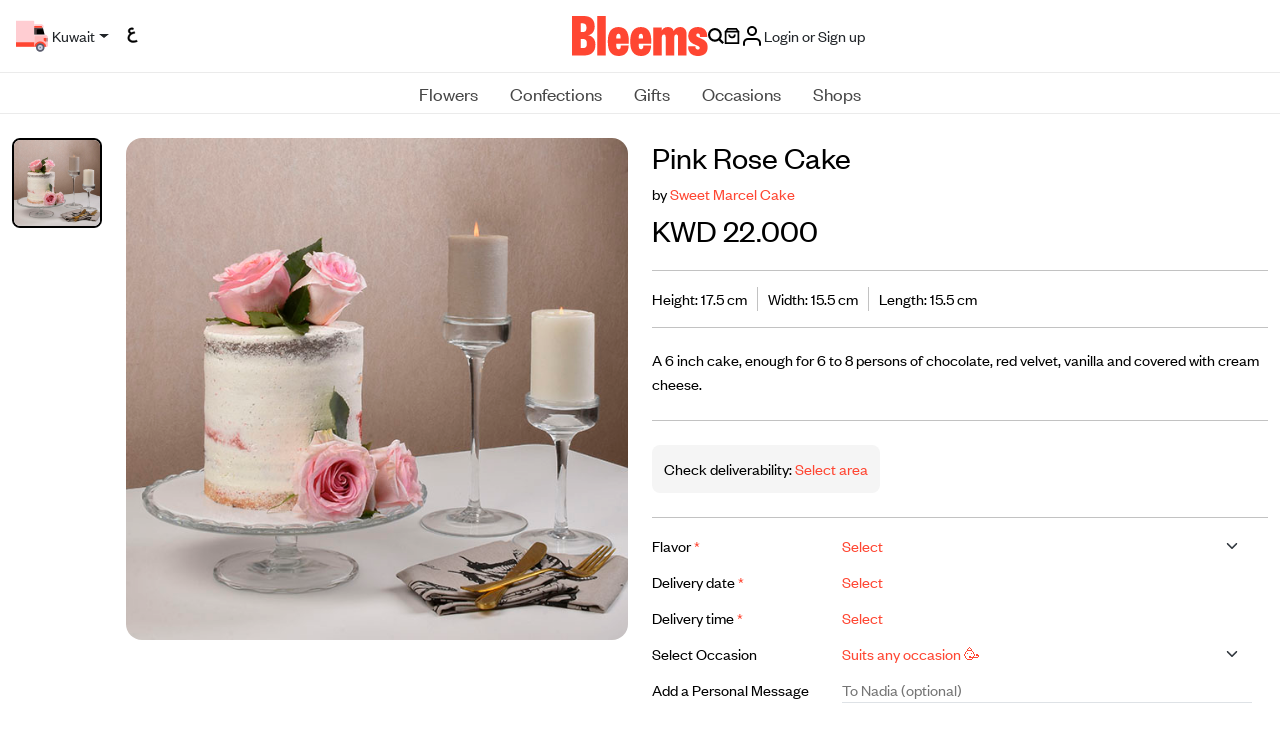

--- FILE ---
content_type: text/html; charset=utf-8
request_url: https://www.bleems.com/kw/confectionery/sweetmarcelcake/pink-rose-cake
body_size: 72301
content:
<!DOCTYPE html>
<style>   
    .input-with-spinner {
        position: relative;
    }
        .input-with-spinner input {
            padding-right: 2.5rem; /* Adjust padding to make space for spinner */
        }
        .input-with-spinner .spinner-border {
            position: absolute;            
            right: 0.75rem;  /*Adjust based on spinner size */
            top: 36%;
            /* transform: translateY(-50%); */
            pointer-events: none; /* Allow interaction with the input */
        }
        .spinner-border-sm {       
            --bs-spinner-border-width: 0.15em !important;
        }
</style>
<html xmlns="http://www.w3.org/1999/xhtml" dir="ltr" lang="en">
<meta name="apple-itunes-app" content="app-id=569788924, app-argument=https://developer.apple.com/wwdc/schedule, affiliate- data=optionalAffiliateData">
<head>
        <link rel="canonical" href="https://www.bleems.com/kw/confectionery/sweetmarcelcake/pink-rose-cake" />
    <script id="usercentrics-cmp" src="https://app.usercentrics.eu/browser-ui/latest/loader.js" data-settings-id="acHC0Vuv_FcPZK" async></script>
    <meta charset="utf-8">
    <meta http-equiv="X-UA-Compatible" content="IE=edge">
    <meta name="viewport" content="width=device-width, initial-scale=1, shrink-to-fit=no">
    
    
        <meta name="description" content="Send the perfect gift with Bleems. Buy Pink Rose Cake online. Our luxury cake suits any occasion. Fast delivery." />
        <meta name="keywords" content="Bleems,Cakes,,Cake,Suits any occasion,Cakes with Flowers" />
        <meta name="product_id" content='Qj5K26eQcV0=' />
    
    <meta property="og:site_name" content="bleems.com" />
    
    
        <meta property="og:title" content="Buy and send Pink Rose Cake gift Online in Kuwait | Bleems Kuwait" />
        <meta property="og:image" content="https://media.bleems.com/flowers/347809141222143833459329_item.JPG" />
        <meta property="og:description" content="A 6 inch cake, enough for 6 to 8 persons of chocolate, red velvet, vanilla and covered with cream cheese." />
        <meta property="og:locale" content="en_KW" />
        <meta property="og:type" content="product" />

    
    
    <meta name="robots" id="robots" content="index,follow" />
    <meta property="og:url" content="https://www.bleems.com/kw/confectionery/sweetmarcelcake/pink-rose-cake" />
    <!-- Google Tag Manager -->    
    <script defer src="https://www.googletagmanager.com/gtag/js?id=G-94TFY5RCFE"></script>
    <script>
        window.dataLayer = window.dataLayer || [];
        function gtag() { dataLayer.push(arguments); }
        gtag('js', new Date());        
        gtag("consent", "default", {
            ad_user_data: "denied",
            ad_personalization: "denied",
            ad_storage: "denied",
            analytics_storage: "denied",
            wait_for_update: 2000 // milliseconds to wait for update
        });
        // Enable ads data redaction by default [optional]
        gtag("set", "ads_data_redaction", true);
        gtag('config', 'G-94TFY5RCFE');</script>
    <!-- Facebook Pixel Code -->
    <script>
        !function (f, b, e, v, n, t, s) {
            if (f.fbq) return; n = f.fbq = function () {
                n.callMethod ?
                    n.callMethod.apply(n, arguments) : n.queue.push(arguments)
            }; if (!f._fbq) f._fbq = n;
            n.push = n; n.loaded = !0; n.version = '2.0'; n.queue = []; t = b.createElement(e); t.defer = !0;
            t.src = v; s = b.getElementsByTagName(e)[0]; s.parentNode.insertBefore(t, s)
        }(window,
            document, 'script', 'https://connect.facebook.net/en_US/fbevents.js');
        fbq('init', '1739796102931047'); // Insert your pixel ID here.
        fbq('track', 'PageView');</script>
    <noscript b-t0o9ts6g07>
        <img b-t0o9ts6g07 height="1" width="1" class="no-script-img"
             src="https://www.facebook.com/tr?id=1739796102931047&ev=PageView&noscript=1" alt='fb-img'/>
    </noscript>
    <!-- DO NOT MODIFY -->
    <!-- End Facebook Pixel Code -->
    
    <!-- SnapChat Pixel Code -->
    <script type='text/javascript'>
        (function (win, doc, sdk_url) {
            if (win.snaptr)
                return; var tr = win.snaptr = function () { tr.handleRequest ? tr.handleRequest.apply(tr, arguments) : tr.queue.push(arguments); }; tr.queue = []; var s = 'script'; var new_script_section = doc.createElement(s); new_script_section.defer = 1; new_script_section.src = sdk_url;
            var insert_pos = doc.getElementsByTagName(s)[0]; insert_pos.parentNode.insertBefore(new_script_section, insert_pos);
        })(window, document, 'https://sc-static.net/scevent.min.js'); snaptr('init', '2a399223-90b0-4265-b742-2cc829b8d6bd',
            {
        // fix me later
                //<% If CBool(Session.Item("userLogin")) Then %> 'user_email': '<%=Session.Item("userEmail")%>' <%End If%>
            }

        ); snaptr('track', 'PAGE_VIEW')</script>

    <!-- TikTok Pixel Code -->
    <script>
        !function (w, d, t) {
          w.TiktokAnalyticsObject=t;var ttq=w[t]=w[t]||[];ttq.methods=["page","track","identify","instances","debug","on","off","once","ready","alias","group","enableCookie","disableCookie"],ttq.setAndDefer=function(t,e){t[e]=function(){t.push([e].concat(Array.prototype.slice.call(arguments,0)))}};for(var i=0;i<ttq.methods.length;i++)ttq.setAndDefer(ttq,ttq.methods[i]);ttq.instance=function(t){for(var e=ttq._i[t]||[],n=0;n<ttq.methods.length;n++)ttq.setAndDefer(e,ttq.methods[n]);return e},ttq.load=function(e,n){var i="https://analytics.tiktok.com/i18n/pixel/events.js";ttq._i=ttq._i||{},ttq._i[e]=[],ttq._i[e]._u=i,ttq._t=ttq._t||{},ttq._t[e]=+new Date,ttq._o=ttq._o||{},ttq._o[e]=n||{};var o=document.createElement("script");o.type="text/javascript",o.async=!0,o.src=i+"?sdkid="+e+"&lib="+t;var a=document.getElementsByTagName("script")[0];a.parentNode.insertBefore(o,a)};

          ttq.load('C6VDF84C9SIBSGBIKNS0');
          ttq.page();
        }(window, document, 'ttq');
        </script>


    <script type="application/ld+json">
        {
        "@context" : "http://schema.org",
        "@type" : "Organization",
        "name" : "Bleems",
        "url" : "https://www.bleems.com",
        "logo": "https://www.bleems.com/images/og_image.png",
        "sameAs":
        ["http://www.facebook.com/bleemscom",
        "http://twitter.com/bleemscom",
        "http://instagram.com/bleems"]
        }
    </script>
   
    <!-- MoEngage -->
        <script type="text/javascript">
            var moeDataCenter = "dc_1"; // Replace "DC" with the actual Data center value from the above table
            var moeAppID = "JQEIN7VK6TGA00I827WV3YD9"; // Replace "AppID" available in the settings page of MoEngage Dashboard.
      
            !function(e,n,i,t,a,r,o,d){if(!moeDataCenter||!moeDataCenter.match(/^dc_[0-9]+$/gm))return console.error("Data center has not been passed correctly. Please follow the SDK installation instruction carefully.");var s=e[a]=e[a]||[];if(s.invoked=0,s.initialised>0||s.invoked>0)return console.error("MoEngage Web SDK initialised multiple times. Please integrate the Web SDK only once!"),!1;e.moengage_object=a;var l={},g=function n(i){return function(){for(var n=arguments.length,t=Array(n),a=0;a<n;a++)t[a]=arguments[a];(e.moengage_q=e.moengage_q||[]).push({f:i,a:t})}},u=["track_event","add_user_attribute","add_first_name","add_last_name","add_email","add_mobile","add_user_name","add_gender","add_birthday","destroy_session","add_unique_user_id","update_unique_user_id","moe_events","call_web_push","track","location_type_attribute"],m={onsite:["getData","registerCallback"]};for(var c in u)l[u[c]]=g(u[c]);for(var v in m)for(var f in m[v])null==l[v]&&(l[v]={}),l[v][m[v][f]]=g(v+"."+m[v][f]);r=n.createElement(i),o=n.getElementsByTagName("head")[0],r.async=1,r.src=t,o.appendChild(r),e.moe=e.moe||function(){return(s.invoked=s.invoked+1,s.invoked>1)?(console.error("MoEngage Web SDK initialised multiple times. Please integrate the Web SDK only once!"),!1):(d=arguments.length<=0?void 0:arguments[0],l)},r.addEventListener("load",function(){if(d)return e[a]=e.moe(d),e[a].initialised=e[a].initialised+1||1,!0}),r.addEventListener("error",function(){return console.error("Moengage Web SDK loading failed."),!1})}(window,document,"script","https://cdn.moengage.com/release/"+moeDataCenter+"/moe_webSdk.min.latest.js","Moengage");
 
            Moengage = moe({
              app_id: moeAppID,
              debug_logs: 0
            });
        </script>
        <script src="https://www.bleems.com/js/moengage-custom/moengage-session-tracking.js?01234"></script>
    <script>
        var locStorage = {
             set: function (item) {                    
                     var items = JSON.parse(localStorage.getItem("savedItems")) || [];
                     var remaining = items?.filter(x => x.id != item.id);
                     var sameItems = items?.filter(x => x.id == item.id);
                     if(sameItems.length > 0) {
                         sameItems[0].qty++
                         remaining.push(sameItems[0]);
                     }else {
                         remaining.push(item);
                     }
                     localStorage.setItem("savedItems", JSON.stringify(remaining));
             },
            get: function (countryId) {
                 var items = JSON.parse(localStorage.getItem("savedItems")) || [];
                 return items.filter(item => item.countryid === countryId);
             },
             remove: function (id) {
                 var items = JSON.parse(localStorage.getItem("savedItems")) || [];                 
                 var remaining = items?.filter(x => x.id != id);
                 var sameItems = items?.filter(x => x.id == id);
                 if(sameItems.length > 0 && sameItems[0].qty > 1) {
                     sameItems[0].qty--
                     remaining.push(sameItems[0]);
                 }
                 localStorage.setItem("savedItems", JSON.stringify(remaining));
             },
             removeAll: function () {
                 localStorage.removeItem("savedItems");
             }
         };
    </script>

    <!-- Matomo -->

    <script>
        var siteId = '1'; //for Live
        //var siteId = '6'; //for test kw
        var _paq = window._paq = window._paq || [];

        /* tracker methods like "setCustomDimension" should be called before "trackPageView" */
        
        _paq.push(['trackPageView']);

        _paq.push(['enableLinkTracking']);

        (function () {

            var u = "https://matomo.bleems.com/";

            _paq.push(['setTrackerUrl', u + 'matomo.php']); //_paq.push(['setTrackerUrl', u + 'index.php']);

            _paq.push(['setSiteId', siteId]);

            var d = document, g = d.createElement('script'), s = d.getElementsByTagName('script')[0];

            g.async = true; g.src = u + 'matomo.js'; s.parentNode.insertBefore(g, s);

        })();

    </script>

    <!-- End Matomo Code -->


    <title>Send Cake gifts online in Kuwait | Bleems Kuwait</title>

    <!-- FONTS CSS -->
    <link rel="stylesheet" href="https://www.bleems.com/assets/css/fonts.css?12345686">

    <!-- BOOTSTRAP CSS -->
    <link rel="stylesheet" href="https://www.bleems.com/assets/css/bootstrap.min.css?7861">

    <!-- LIBRARIES -->
    <link rel="stylesheet" href="https://www.bleems.com/assets/lib/OwlCarousel2/owl.carousel.min.css">
    <link rel="stylesheet" href="https://www.bleems.com/assets/lib/OwlCarousel2/owl.theme.default.css?1234">
    <link rel="stylesheet" href="https://www.bleems.com/assets/lib/AOS/aos.css">
    <link rel="stylesheet" href="https://www.bleems.com/assets/lib/hc-offcanvas-nav/hc-offcanvas-nav-custom.css?1234">

    <!-- CUSTOM CSS -->
    <link id="main-css" rel="stylesheet" href="https://www.bleems.com/assets/css/style.css?123456789ABCDefdfd786104615468">


    <!--intTellInput-->

    <link rel="stylesheet" href="https://www.bleems.com/assets/lib/int-tel-input/css/intlTelInput.css?123" />
    <link rel="stylesheet" href="/lib/air-datepicker/air-datepicker.min.css?1235" />
    <!--DatePicker Css-->
    <link id="custom-css" rel="stylesheet" href="https://www.bleems.com/css/custom.css?897983">
<script type="text/javascript">!function(T,l,y){var S=T.location,k="script",D="instrumentationKey",C="ingestionendpoint",I="disableExceptionTracking",E="ai.device.",b="toLowerCase",w="crossOrigin",N="POST",e="appInsightsSDK",t=y.name||"appInsights";(y.name||T[e])&&(T[e]=t);var n=T[t]||function(d){var g=!1,f=!1,m={initialize:!0,queue:[],sv:"5",version:2,config:d};function v(e,t){var n={},a="Browser";return n[E+"id"]=a[b](),n[E+"type"]=a,n["ai.operation.name"]=S&&S.pathname||"_unknown_",n["ai.internal.sdkVersion"]="javascript:snippet_"+(m.sv||m.version),{time:function(){var e=new Date;function t(e){var t=""+e;return 1===t.length&&(t="0"+t),t}return e.getUTCFullYear()+"-"+t(1+e.getUTCMonth())+"-"+t(e.getUTCDate())+"T"+t(e.getUTCHours())+":"+t(e.getUTCMinutes())+":"+t(e.getUTCSeconds())+"."+((e.getUTCMilliseconds()/1e3).toFixed(3)+"").slice(2,5)+"Z"}(),iKey:e,name:"Microsoft.ApplicationInsights."+e.replace(/-/g,"")+"."+t,sampleRate:100,tags:n,data:{baseData:{ver:2}}}}var h=d.url||y.src;if(h){function a(e){var t,n,a,i,r,o,s,c,u,p,l;g=!0,m.queue=[],f||(f=!0,t=h,s=function(){var e={},t=d.connectionString;if(t)for(var n=t.split(";"),a=0;a<n.length;a++){var i=n[a].split("=");2===i.length&&(e[i[0][b]()]=i[1])}if(!e[C]){var r=e.endpointsuffix,o=r?e.location:null;e[C]="https://"+(o?o+".":"")+"dc."+(r||"services.visualstudio.com")}return e}(),c=s[D]||d[D]||"",u=s[C],p=u?u+"/v2/track":d.endpointUrl,(l=[]).push((n="SDK LOAD Failure: Failed to load Application Insights SDK script (See stack for details)",a=t,i=p,(o=(r=v(c,"Exception")).data).baseType="ExceptionData",o.baseData.exceptions=[{typeName:"SDKLoadFailed",message:n.replace(/\./g,"-"),hasFullStack:!1,stack:n+"\nSnippet failed to load ["+a+"] -- Telemetry is disabled\nHelp Link: https://go.microsoft.com/fwlink/?linkid=2128109\nHost: "+(S&&S.pathname||"_unknown_")+"\nEndpoint: "+i,parsedStack:[]}],r)),l.push(function(e,t,n,a){var i=v(c,"Message"),r=i.data;r.baseType="MessageData";var o=r.baseData;return o.message='AI (Internal): 99 message:"'+("SDK LOAD Failure: Failed to load Application Insights SDK script (See stack for details) ("+n+")").replace(/\"/g,"")+'"',o.properties={endpoint:a},i}(0,0,t,p)),function(e,t){if(JSON){var n=T.fetch;if(n&&!y.useXhr)n(t,{method:N,body:JSON.stringify(e),mode:"cors"});else if(XMLHttpRequest){var a=new XMLHttpRequest;a.open(N,t),a.setRequestHeader("Content-type","application/json"),a.send(JSON.stringify(e))}}}(l,p))}function i(e,t){f||setTimeout(function(){!t&&m.core||a()},500)}var e=function(){var n=l.createElement(k);n.src=h;var e=y[w];return!e&&""!==e||"undefined"==n[w]||(n[w]=e),n.onload=i,n.onerror=a,n.onreadystatechange=function(e,t){"loaded"!==n.readyState&&"complete"!==n.readyState||i(0,t)},n}();y.ld<0?l.getElementsByTagName("head")[0].appendChild(e):setTimeout(function(){l.getElementsByTagName(k)[0].parentNode.appendChild(e)},y.ld||0)}try{m.cookie=l.cookie}catch(p){}function t(e){for(;e.length;)!function(t){m[t]=function(){var e=arguments;g||m.queue.push(function(){m[t].apply(m,e)})}}(e.pop())}var n="track",r="TrackPage",o="TrackEvent";t([n+"Event",n+"PageView",n+"Exception",n+"Trace",n+"DependencyData",n+"Metric",n+"PageViewPerformance","start"+r,"stop"+r,"start"+o,"stop"+o,"addTelemetryInitializer","setAuthenticatedUserContext","clearAuthenticatedUserContext","flush"]),m.SeverityLevel={Verbose:0,Information:1,Warning:2,Error:3,Critical:4};var s=(d.extensionConfig||{}).ApplicationInsightsAnalytics||{};if(!0!==d[I]&&!0!==s[I]){var c="onerror";t(["_"+c]);var u=T[c];T[c]=function(e,t,n,a,i){var r=u&&u(e,t,n,a,i);return!0!==r&&m["_"+c]({message:e,url:t,lineNumber:n,columnNumber:a,error:i}),r},d.autoExceptionInstrumented=!0}return m}(y.cfg);function a(){y.onInit&&y.onInit(n)}(T[t]=n).queue&&0===n.queue.length?(n.queue.push(a),n.trackPageView({})):a()}(window,document,{
src: "https://js.monitor.azure.com/scripts/b/ai.2.min.js", // The SDK URL Source
crossOrigin: "anonymous", 
cfg: { // Application Insights Configuration
    connectionString: 'InstrumentationKey=e9cf1198-9f87-42c0-a1c2-a0c20dcb6f4d;IngestionEndpoint=https://uksouth-0.in.applicationinsights.azure.com/;LiveEndpoint=https://uksouth.livediagnostics.monitor.azure.com/'
}});</script></head>

<body data-scroll-container>    
    <script>
        window.fbAsyncInit = function () {
            FB.init({
                appId: '496218177230647',
                cookie: true,
                xfbml: true,
                version: 'v2.8'
            });
            FB.AppEvents.logPageView();
        };

        (function (d, s, id) {
            var js, fjs = d.getElementsByTagName(s)[0];
            if (d.getElementById(id)) { return; }
            js = d.createElement(s); js.id = id;
            js.async = 1;
            js.src = "//connect.facebook.net/en_US/sdk.js";
            fjs.parentNode.insertBefore(js, fjs);
        }(document, 'script', 'facebook-jssdk'));</script>
     
    <!-- New Header -->
    <header b-t0o9ts6g07 class="header-new justify-content-center">

        <div b-t0o9ts6g07 class="dv-header-top">
            <div b-t0o9ts6g07 class="dv-header-top-left">

                <button b-t0o9ts6g07 class="btn-navbar-hamburger" id="nav-open-btn" type="button">
                    <svg b-t0o9ts6g07 class="icon icon-calendar">
                        <use b-t0o9ts6g07 xlink:href="https://www.bleems.com/assets/images/icons.svg#icon-menu-hamburger"></use>
                    </svg>
                </button>

                    <button b-t0o9ts6g07 class="btn dropdown-toggle  truck-loc-status" data-bs-toggle="modal" data-bs-target="#locationModal">                        
                        <img b-t0o9ts6g07 src="https://www.bleems.com/assets/images/icon-truck-new.svg" alt="icon-truck-new" srcset="">
                        <span b-t0o9ts6g07 class="location-text">
                            Kuwait
                        </span>
                    </button>
                
                <a b-t0o9ts6g07 class="btn btn-lang" href="https://www.bleems.com/ar/kw/confectionery/sweetmarcelcake/pink-rose-cake" onclick="deleteAllCartItems();">

                        <span b-t0o9ts6g07>

                            <img b-t0o9ts6g07 src="https://www.bleems.com/assets/images/lang-ar.svg?1234" alt="lang-ar.svg" srcset="">
                        </span>
                        <span b-t0o9ts6g07>

                            <img b-t0o9ts6g07 src="https://www.bleems.com/assets/images/lang-ar.svg?1234" alt="lang-ar.svg" srcset="">
                        </span>

                </a>


            </div>

            <a b-t0o9ts6g07 href="https://www.bleems.com/kw/" class="a-logo">
                <img b-t0o9ts6g07 src="https://www.bleems.com/assets/images/logo.svg" alt="logo" srcset="" class="logo">
            </a>

            <div b-t0o9ts6g07 class="dv-header-top-right">

                <a b-t0o9ts6g07 href="javascript:void(0)" id="searchButton1" onclick="openSearchModal()" >
                    <svg b-t0o9ts6g07 class="icon">
                        <use b-t0o9ts6g07 xlink:href="https://www.bleems.com/assets/images/icons.svg#icon-search"></use>
                    </svg>
                </a>
                <a b-t0o9ts6g07 href="https://www.bleems.com/kw/cart" class="cart dropdown-toggle " id="dropdownCart">
                    <svg b-t0o9ts6g07 class="icon icon-cart">
                        <use b-t0o9ts6g07 xlink:href="https://www.bleems.com/assets/images/icons.svg#icon-bag"></use>
                    </svg>




                </a>
                <div b-t0o9ts6g07 class="divAccountMenu">
                    <input name="__RequestVerificationToken" type="hidden" value="CfDJ8Hj7EGvWdQlCrqpoJC8Ad_eTTQl-tMhrl1HNRGqJqnUjhzj4v4nMpf-4r3EnAA_3riG1xLXZlR9jG8VR1gaKt-PL5RaWAPmkfrbPZRw3bMyyWKUn1WqvF1MeNPV9n2_UMbO668aljfd6Qhxttiq4H4o" />
                        <!-- logged out state hidden -->
                        <button b-t0o9ts6g07 class="btn btn-login dropdown-account" onclick="login()" type="button">
                            <img b-t0o9ts6g07 src="https://www.bleems.com/assets/images/icon-user.svg" alt="icon-user" srcset="">
                            <span b-t0o9ts6g07 class="spn-user-name">
                                <div b-t0o9ts6g07>Login or Sign up</div>
                            </span>
                        </button>
                </div>

            </div>


        </div>
        <div b-t0o9ts6g07 class="dv-header-bottom-mobile">
                <button b-t0o9ts6g07 class="btn btn-address" data-bs-toggle="modal" data-bs-target="#locationModal">
                    <img b-t0o9ts6g07 src="https://www.bleems.com/assets/images/icon-truck-new.svg" alt="icon-truck-new" srcset="">
                    <span b-t0o9ts6g07 class="location-text">
                        Kuwait
                    </span>
                </button>
            

        </div>


        <nav b-t0o9ts6g07 class="dv-header-bottom">

            <!-- Collect the nav links, forms, and other content for toggling -->
            <ul b-t0o9ts6g07 class="custom-navbar ">

                            <li b-t0o9ts6g07 class="dropdown dropdown-megamenu-list">

                                <a b-t0o9ts6g07 class="dropdown-toggle  blm-hover" href="javascript:void(0)" onclick="onLinkClick('https://www.bleems.com/kw/flowers')">
                                    Flowers
                                </a>

                                <div b-t0o9ts6g07 class="dropdown-menu dropdown-container-alt2">

                                    <div b-t0o9ts6g07 class="container-fluid">

                                        <div b-t0o9ts6g07 class="row align-items-start">

                                            <div b-t0o9ts6g07 class="col-3 col-lg-2 dv-second-level-side" id="submenu-list-flowers" role="tablist">
                                                <a b-t0o9ts6g07 href="https://www.bleems.com/kw/flowers" class="d-none">
                                                    <div b-t0o9ts6g07 class="dv-second-level-title">  Flowers</div>
                                                </a>
                                                        <a b-t0o9ts6g07 class="second-level-list-links active" href="https://www.bleems.com/kw/flowers?filters=type:bouquets" data-bs-target="#bouquets">
                                                            Bouquets
                                                        </a>
                                                        <a b-t0o9ts6g07 class="second-level-list-links " href="https://www.bleems.com/kw/flowers?filters=type:floral-accessories" data-bs-target="#floral-accessories">
                                                            Floral Accessories
                                                        </a>
                                                        <a b-t0o9ts6g07 class="second-level-list-links " href="https://www.bleems.com/kw/flowers?filters=type:plants" data-bs-target="#plants">
                                                            Plants
                                                        </a>
                                                    <a b-t0o9ts6g07 class="text-decoration-underline" href="https://www.bleems.com/kw/flowers">
                                                        View all
                                                    </a>


                                            </div>

                                            <div b-t0o9ts6g07 class="col-2 tab-content" id="submenu-flowers">
                                                        <div b-t0o9ts6g07 class="row g-5 tab-pane fade show active " id="bouquets" tabindex="0">

                                                            <div b-t0o9ts6g07 class="col">
                                                                <div b-t0o9ts6g07 class="dv-megamenu-list-links">
                                                                    <a b-t0o9ts6g07 href="https://www.bleems.com/kw/flowers?filters=type:bouquets" class="d-none">
                                                                        <span b-t0o9ts6g07 class="dv-megamenu-list-links-title">Bouquets</span>
                                                                    </a>
                                                                    <ul b-t0o9ts6g07 class="list-links">
                                                                            <li b-t0o9ts6g07><a b-t0o9ts6g07 href="https://www.bleems.com/kw/flowers?filters=subType:preserved-flowers">Preserved Flowers</a></li>
                                                                            <li b-t0o9ts6g07><a b-t0o9ts6g07 href="https://www.bleems.com/kw/flowers?filters=subType:vases">Vases</a></li>
                                                                            <li b-t0o9ts6g07><a b-t0o9ts6g07 href="https://www.bleems.com/kw/flowers?filters=subType:hand-bouquets">Hand Bouquets</a></li>
                                                                            <li b-t0o9ts6g07><a b-t0o9ts6g07 href="https://www.bleems.com/kw/flowers?filters=subType:boxes-n-baskets">Boxes &amp; Baskets</a></li>
                                                                            <li b-t0o9ts6g07><a b-t0o9ts6g07 href="https://www.bleems.com/kw/flowers?filters=subType:trays">Trays</a></li>
                                                                            <li b-t0o9ts6g07><a b-t0o9ts6g07 href="https://www.bleems.com/kw/flowers?filters=subType:giveaways">Giveaways</a></li>
                                                                            <li b-t0o9ts6g07><a b-t0o9ts6g07 href="https://www.bleems.com/kw/flowers?filters=subType:stands">Stands</a></li>
                                                                            <li b-t0o9ts6g07><a b-t0o9ts6g07 class="text-decoration-underline" href="https://www.bleems.com/kw/flowers?filters=type:bouquets">View all</a></li>


                                                                    </ul>
                                                                </div>
                                                            </div>








                                                        </div>
                                                        <div b-t0o9ts6g07 class="row g-5 tab-pane fade  " id="floral-accessories" tabindex="0">

                                                            <div b-t0o9ts6g07 class="col">
                                                                <div b-t0o9ts6g07 class="dv-megamenu-list-links">
                                                                    <a b-t0o9ts6g07 href="https://www.bleems.com/kw/flowers?filters=type:floral-accessories" class="d-none">
                                                                        <span b-t0o9ts6g07 class="dv-megamenu-list-links-title">Floral Accessories</span>
                                                                    </a>
                                                                    <ul b-t0o9ts6g07 class="list-links">
                                                                            <li b-t0o9ts6g07><a b-t0o9ts6g07 href="https://www.bleems.com/kw/flowers?filters=subType:crowns">Crowns</a></li>
                                                                            <li b-t0o9ts6g07><a b-t0o9ts6g07 href="https://www.bleems.com/kw/flowers?filters=subType:necklaces">Necklaces</a></li>
                                                                            <li b-t0o9ts6g07><a b-t0o9ts6g07 href="https://www.bleems.com/kw/flowers?filters=subType:bracelets">Bracelets</a></li>
                                                                            <li b-t0o9ts6g07><a b-t0o9ts6g07 class="text-decoration-underline" href="https://www.bleems.com/kw/flowers?filters=type:floral-accessories">View all</a></li>


                                                                    </ul>
                                                                </div>
                                                            </div>








                                                        </div>
                                                        <div b-t0o9ts6g07 class="row g-5 tab-pane fade  " id="plants" tabindex="0">

                                                            <div b-t0o9ts6g07 class="col">
                                                                <div b-t0o9ts6g07 class="dv-megamenu-list-links">
                                                                    <a b-t0o9ts6g07 href="https://www.bleems.com/kw/flowers?filters=type:plants" class="d-none">
                                                                        <span b-t0o9ts6g07 class="dv-megamenu-list-links-title">Plants</span>
                                                                    </a>
                                                                    <ul b-t0o9ts6g07 class="list-links">
                                                                            <li b-t0o9ts6g07><a b-t0o9ts6g07 href="https://www.bleems.com/kw/flowers?filters=subType:indoor-plants">Indoor Plants</a></li>
                                                                            <li b-t0o9ts6g07><a b-t0o9ts6g07 href="https://www.bleems.com/kw/flowers?filters=subType:terrarium">Terrarium</a></li>
                                                                            <li b-t0o9ts6g07><a b-t0o9ts6g07 class="text-decoration-underline" href="https://www.bleems.com/kw/flowers?filters=type:plants">View all</a></li>


                                                                    </ul>
                                                                </div>
                                                            </div>








                                                        </div>

                                            </div>
                                            <div b-t0o9ts6g07 class="col-7 col-lg-8">

                                                    <div b-t0o9ts6g07 class="row mb-4 g-1 g-md-2 g-lg-3 g-xl-3 dv-megamenu-custom-row">
                                                            <div b-t0o9ts6g07 class="col">

                                                                    <div b-t0o9ts6g07 class="dv-megamenu-img-card">
                                                                        <div b-t0o9ts6g07 style='cursor: pointer;' onclick="onCustomRowMenuItemClick('https://www.bleems.com/kw/flowers?filters=sort:3-desc&#x9;&#x9;', 'cloud_tag_web_menu_New_on_Bleems')">
                                                                            <a b-t0o9ts6g07>
                                                                                <img b-t0o9ts6g07 src="https://media.bleems.com/web_menu_cloud_tags/0190624154906143.png" alt="img-menu">
                                                                            </a>
                                                                        </div>
                                                                            <div b-t0o9ts6g07 style='cursor: pointer;' onclick="onCustomRowMenuItemClick('https://www.bleems.com/kw/flowers?filters=sort:3-desc&#x9;&#x9;', 'cloud_tag_web_menu_New_on_Bleems.')">
                                                                                <a b-t0o9ts6g07>
                                                                                    <div b-t0o9ts6g07 class="dv-megamenu-img-card-title">New on Bleems</div>
                                                                                </a>
                                                                            </div>


                                                                    </div>
                                                            </div>
                                                            <div b-t0o9ts6g07 class="col">

                                                                    <div b-t0o9ts6g07 class="dv-megamenu-img-card">
                                                                        <div b-t0o9ts6g07 style='cursor: pointer;' onclick="onCustomRowMenuItemClick('https://www.bleems.com/kw/flowers?filters=occasions:birthday', 'cloud_tag_web_menu_Birthday_Flowers')">
                                                                            <a b-t0o9ts6g07>
                                                                                <img b-t0o9ts6g07 src="https://media.bleems.com/web_menu_cloud_tags/0190624155121803.png" alt="img-menu">
                                                                            </a>
                                                                        </div>
                                                                            <div b-t0o9ts6g07 style='cursor: pointer;' onclick="onCustomRowMenuItemClick('https://www.bleems.com/kw/flowers?filters=occasions:birthday', 'cloud_tag_web_menu_Birthday_Flowers.')">
                                                                                <a b-t0o9ts6g07>
                                                                                    <div b-t0o9ts6g07 class="dv-megamenu-img-card-title">Birthday Flowers</div>
                                                                                </a>
                                                                            </div>


                                                                    </div>
                                                            </div>
                                                            <div b-t0o9ts6g07 class="col">

                                                                    <div b-t0o9ts6g07 class="dv-megamenu-img-card">
                                                                        <div b-t0o9ts6g07 style='cursor: pointer;' onclick="onCustomRowMenuItemClick('https://www.bleems.com/kw/flowers?filters=subType:boxes-n-baskets', 'cloud_tag_web_menu_Flower_Baskets')">
                                                                            <a b-t0o9ts6g07>
                                                                                <img b-t0o9ts6g07 src="https://media.bleems.com/web_menu_cloud_tags/0190624160035959.png" alt="img-menu">
                                                                            </a>
                                                                        </div>
                                                                            <div b-t0o9ts6g07 style='cursor: pointer;' onclick="onCustomRowMenuItemClick('https://www.bleems.com/kw/flowers?filters=subType:boxes-n-baskets', 'cloud_tag_web_menu_Flower_Baskets.')">
                                                                                <a b-t0o9ts6g07>
                                                                                    <div b-t0o9ts6g07 class="dv-megamenu-img-card-title">Flower Baskets</div>
                                                                                </a>
                                                                            </div>


                                                                    </div>
                                                            </div>
                                                            <div b-t0o9ts6g07 class="col">

                                                                    <div b-t0o9ts6g07 class="dv-megamenu-img-card">
                                                                        <div b-t0o9ts6g07 style='cursor: pointer;' onclick="onCustomRowMenuItemClick('https://www.bleems.com/kw/flowers?filters=subType:vases', 'cloud_tag_web_menu_Vases')">
                                                                            <a b-t0o9ts6g07>
                                                                                <img b-t0o9ts6g07 src="https://media.bleems.com/web_menu_cloud_tags/0190624160405774.png" alt="img-menu">
                                                                            </a>
                                                                        </div>
                                                                            <div b-t0o9ts6g07 style='cursor: pointer;' onclick="onCustomRowMenuItemClick('https://www.bleems.com/kw/flowers?filters=subType:vases', 'cloud_tag_web_menu_Vases.')">
                                                                                <a b-t0o9ts6g07>
                                                                                    <div b-t0o9ts6g07 class="dv-megamenu-img-card-title">Vases</div>
                                                                                </a>
                                                                            </div>


                                                                    </div>
                                                            </div>
                                                            <div b-t0o9ts6g07 class="col">

                                                            </div>
                                                    </div>

                                            </div>



                                        </div>


                                    </div>

                                </div>



                            </li>
                            <li b-t0o9ts6g07 class="dropdown dropdown-megamenu-list">

                                <a b-t0o9ts6g07 class="dropdown-toggle  blm-hover" href="javascript:void(0)" onclick="onLinkClick('https://www.bleems.com/kw/confections')">
                                    Confections
                                </a>

                                <div b-t0o9ts6g07 class="dropdown-menu dropdown-container-alt2">

                                    <div b-t0o9ts6g07 class="container-fluid">

                                        <div b-t0o9ts6g07 class="row align-items-start">

                                            <div b-t0o9ts6g07 class="col-3 col-lg-2 dv-second-level-side" id="submenu-list-confections" role="tablist">
                                                <a b-t0o9ts6g07 href="https://www.bleems.com/kw/confections" class="d-none">
                                                    <div b-t0o9ts6g07 class="dv-second-level-title">  Confections</div>
                                                </a>
                                                        <a b-t0o9ts6g07 class="second-level-list-links active" href="https://www.bleems.com/kw/confections?filters=type:cakes" data-bs-target="#cakes">
                                                            Cakes
                                                        </a>
                                                        <a b-t0o9ts6g07 class="second-level-list-links " href="https://www.bleems.com/kw/confections?filters=type:chocolates" data-bs-target="#chocolates">
                                                            Chocolates
                                                        </a>
                                                        <a b-t0o9ts6g07 class="second-level-list-links " href="https://www.bleems.com/kw/confections?filters=type:cupcakes" data-bs-target="#cupcakes">
                                                            Cupcakes
                                                        </a>
                                                        <a b-t0o9ts6g07 class="second-level-list-links " href="https://www.bleems.com/kw/confections?filters=type:drinks" data-bs-target="#drinks">
                                                            Drinks
                                                        </a>
                                                        <a b-t0o9ts6g07 class="second-level-list-links " href="https://www.bleems.com/kw/confections?filters=type:savory" data-bs-target="#savory">
                                                            Savory
                                                        </a>
                                                        <a b-t0o9ts6g07 class="second-level-list-links " href="https://www.bleems.com/kw/confections?filters=type:sweet-bites" data-bs-target="#sweet-bites">
                                                            Sweet Bites
                                                        </a>
                                                        <a b-t0o9ts6g07 class="second-level-list-links " href="https://www.bleems.com/kw/confections?filters=type:trifles-n-puddings" data-bs-target="#trifles-n-puddings">
                                                            Trifles &amp; Puddings
                                                        </a>
                                                            <div b-t0o9ts6g07 class="dropdown-divider d-none"></div>
                                                        <a b-t0o9ts6g07 class="second-level-list-links" href="https://www.bleems.com/kw/confections?filters=type:cheesecakes">
                                                            Cheesecakes
                                                        </a>
                                                        <a b-t0o9ts6g07 class="second-level-list-links" href="https://www.bleems.com/kw/confections?filters=type:donuts-n-pastries">
                                                            Donuts &amp; Pastries
                                                        </a>
                                                        <a b-t0o9ts6g07 class="second-level-list-links" href="https://www.bleems.com/kw/confections?filters=type:fruits">
                                                            Fruits
                                                        </a>
                                                        <a b-t0o9ts6g07 class="second-level-list-links" href="https://www.bleems.com/kw/confections?filters=type:giveaways">
                                                            Giveaways
                                                        </a>
                                                        <a b-t0o9ts6g07 class="second-level-list-links" href="https://www.bleems.com/kw/confections?filters=type:honey">
                                                            Honey
                                                        </a>
                                                        <a b-t0o9ts6g07 class="second-level-list-links" href="https://www.bleems.com/kw/confections?filters=type:ice-cream">
                                                            Ice-cream
                                                        </a>
                                                        <a b-t0o9ts6g07 class="second-level-list-links" href="https://www.bleems.com/kw/confections?filters=type:rice-crispies">
                                                            Rice Crispies
                                                        </a>
                                                    <a b-t0o9ts6g07 class="text-decoration-underline" href="https://www.bleems.com/kw/confections">
                                                        View all
                                                    </a>


                                            </div>

                                            <div b-t0o9ts6g07 class="col-2 tab-content" id="submenu-flowers">
                                                        <div b-t0o9ts6g07 class="row g-5 tab-pane fade show active " id="cakes" tabindex="0">

                                                            <div b-t0o9ts6g07 class="col">
                                                                <div b-t0o9ts6g07 class="dv-megamenu-list-links">
                                                                    <a b-t0o9ts6g07 href="https://www.bleems.com/kw/confections?filters=type:cakes" class="d-none">
                                                                        <span b-t0o9ts6g07 class="dv-megamenu-list-links-title">Cakes</span>
                                                                    </a>
                                                                    <ul b-t0o9ts6g07 class="list-links">
                                                                            <li b-t0o9ts6g07><a b-t0o9ts6g07 href="https://www.bleems.com/kw/confections?filters=subType:bento-cake">Bento Cake</a></li>
                                                                            <li b-t0o9ts6g07><a b-t0o9ts6g07 href="https://www.bleems.com/kw/confections?filters=subType:cake">Cake</a></li>
                                                                            <li b-t0o9ts6g07><a b-t0o9ts6g07 href="https://www.bleems.com/kw/confections?filters=subType:kids-cake">Kids Cake</a></li>
                                                                            <li b-t0o9ts6g07><a b-t0o9ts6g07 class="text-decoration-underline" href="https://www.bleems.com/kw/confections?filters=type:cakes">View all</a></li>


                                                                    </ul>
                                                                </div>
                                                            </div>








                                                        </div>
                                                        <div b-t0o9ts6g07 class="row g-5 tab-pane fade  " id="chocolates" tabindex="0">

                                                            <div b-t0o9ts6g07 class="col">
                                                                <div b-t0o9ts6g07 class="dv-megamenu-list-links">
                                                                    <a b-t0o9ts6g07 href="https://www.bleems.com/kw/confections?filters=type:chocolates" class="d-none">
                                                                        <span b-t0o9ts6g07 class="dv-megamenu-list-links-title">Chocolates</span>
                                                                    </a>
                                                                    <ul b-t0o9ts6g07 class="list-links">
                                                                            <li b-t0o9ts6g07><a b-t0o9ts6g07 href="https://www.bleems.com/kw/confections?filters=subType:special-shapes">Special Shapes</a></li>
                                                                            <li b-t0o9ts6g07><a b-t0o9ts6g07 href="https://www.bleems.com/kw/confections?filters=subType:trays">Trays</a></li>
                                                                            <li b-t0o9ts6g07><a b-t0o9ts6g07 href="https://www.bleems.com/kw/confections?filters=subType:box">Box</a></li>
                                                                            <li b-t0o9ts6g07><a b-t0o9ts6g07 class="text-decoration-underline" href="https://www.bleems.com/kw/confections?filters=type:chocolates">View all</a></li>


                                                                    </ul>
                                                                </div>
                                                            </div>








                                                        </div>
                                                        <div b-t0o9ts6g07 class="row g-5 tab-pane fade  " id="cupcakes" tabindex="0">

                                                            <div b-t0o9ts6g07 class="col">
                                                                <div b-t0o9ts6g07 class="dv-megamenu-list-links">
                                                                    <a b-t0o9ts6g07 href="https://www.bleems.com/kw/confections?filters=type:cupcakes" class="d-none">
                                                                        <span b-t0o9ts6g07 class="dv-megamenu-list-links-title">Cupcakes</span>
                                                                    </a>
                                                                    <ul b-t0o9ts6g07 class="list-links">
                                                                            <li b-t0o9ts6g07><a b-t0o9ts6g07 href="https://www.bleems.com/kw/confections?filters=subType:regular-cupcake">Regular Cupcake</a></li>
                                                                            <li b-t0o9ts6g07><a b-t0o9ts6g07 href="https://www.bleems.com/kw/confections?filters=subType:kids-cupcake">Kids Cupcake</a></li>
                                                                            <li b-t0o9ts6g07><a b-t0o9ts6g07 class="text-decoration-underline" href="https://www.bleems.com/kw/confections?filters=type:cupcakes">View all</a></li>


                                                                    </ul>
                                                                </div>
                                                            </div>








                                                        </div>
                                                        <div b-t0o9ts6g07 class="row g-5 tab-pane fade  " id="drinks" tabindex="0">

                                                            <div b-t0o9ts6g07 class="col">
                                                                <div b-t0o9ts6g07 class="dv-megamenu-list-links">
                                                                    <a b-t0o9ts6g07 href="https://www.bleems.com/kw/confections?filters=type:drinks" class="d-none">
                                                                        <span b-t0o9ts6g07 class="dv-megamenu-list-links-title">Drinks</span>
                                                                    </a>
                                                                    <ul b-t0o9ts6g07 class="list-links">
                                                                            <li b-t0o9ts6g07><a b-t0o9ts6g07 href="https://www.bleems.com/kw/confections?filters=subType:coffee">Coffee</a></li>
                                                                            <li b-t0o9ts6g07><a b-t0o9ts6g07 href="https://www.bleems.com/kw/confections?filters=subType:juices">Juices</a></li>
                                                                            <li b-t0o9ts6g07><a b-t0o9ts6g07 class="text-decoration-underline" href="https://www.bleems.com/kw/confections?filters=type:drinks">View all</a></li>


                                                                    </ul>
                                                                </div>
                                                            </div>








                                                        </div>
                                                        <div b-t0o9ts6g07 class="row g-5 tab-pane fade  " id="savory" tabindex="0">

                                                            <div b-t0o9ts6g07 class="col">
                                                                <div b-t0o9ts6g07 class="dv-megamenu-list-links">
                                                                    <a b-t0o9ts6g07 href="https://www.bleems.com/kw/confections?filters=type:savory" class="d-none">
                                                                        <span b-t0o9ts6g07 class="dv-megamenu-list-links-title">Savory</span>
                                                                    </a>
                                                                    <ul b-t0o9ts6g07 class="list-links">
                                                                            <li b-t0o9ts6g07><a b-t0o9ts6g07 href="https://www.bleems.com/kw/confections?filters=subType:cheese-platters">Cheese Platters</a></li>
                                                                            <li b-t0o9ts6g07><a b-t0o9ts6g07 href="https://www.bleems.com/kw/confections?filters=subType:bites">Bites</a></li>
                                                                            <li b-t0o9ts6g07><a b-t0o9ts6g07 href="https://www.bleems.com/kw/confections?filters=subType:nuts">Nuts</a></li>
                                                                            <li b-t0o9ts6g07><a b-t0o9ts6g07 href="https://www.bleems.com/kw/confections?filters=subType:pastries">Pastries</a></li>
                                                                            <li b-t0o9ts6g07><a b-t0o9ts6g07 class="text-decoration-underline" href="https://www.bleems.com/kw/confections?filters=type:savory">View all</a></li>


                                                                    </ul>
                                                                </div>
                                                            </div>








                                                        </div>
                                                        <div b-t0o9ts6g07 class="row g-5 tab-pane fade  " id="sweet-bites" tabindex="0">

                                                            <div b-t0o9ts6g07 class="col">
                                                                <div b-t0o9ts6g07 class="dv-megamenu-list-links">
                                                                    <a b-t0o9ts6g07 href="https://www.bleems.com/kw/confections?filters=type:sweet-bites" class="d-none">
                                                                        <span b-t0o9ts6g07 class="dv-megamenu-list-links-title">Sweet Bites</span>
                                                                    </a>
                                                                    <ul b-t0o9ts6g07 class="list-links">
                                                                            <li b-t0o9ts6g07><a b-t0o9ts6g07 href="https://www.bleems.com/kw/confections?filters=subType:cake-pops">Cake Pops</a></li>
                                                                            <li b-t0o9ts6g07><a b-t0o9ts6g07 href="https://www.bleems.com/kw/confections?filters=subType:macaroons">Macaroons</a></li>
                                                                            <li b-t0o9ts6g07><a b-t0o9ts6g07 href="https://www.bleems.com/kw/confections?filters=subType:dates">Dates</a></li>
                                                                            <li b-t0o9ts6g07><a b-t0o9ts6g07 href="https://www.bleems.com/kw/confections?filters=subType:brownies">Brownies</a></li>
                                                                            <li b-t0o9ts6g07><a b-t0o9ts6g07 href="https://www.bleems.com/kw/confections?filters=subType:cookies">Cookies</a></li>
                                                                            <li b-t0o9ts6g07><a b-t0o9ts6g07 href="https://www.bleems.com/kw/confections?filters=subType:special-gifts">Special Gifts</a></li>
                                                                            <li b-t0o9ts6g07><a b-t0o9ts6g07 href="https://www.bleems.com/kw/confections?filters=subType:arabic-sweets">Arabic Sweets</a></li>
                                                                            <li b-t0o9ts6g07><a b-t0o9ts6g07 href="https://www.bleems.com/kw/confections?filters=subType:truffles">Truffles</a></li>
                                                                            <li b-t0o9ts6g07><a b-t0o9ts6g07 href="https://www.bleems.com/kw/confections?filters=subType:to-share">To Share</a></li>
                                                                            <li b-t0o9ts6g07><a b-t0o9ts6g07 class="text-decoration-underline" href="https://www.bleems.com/kw/confections?filters=type:sweet-bites">View all</a></li>


                                                                    </ul>
                                                                </div>
                                                            </div>








                                                        </div>
                                                        <div b-t0o9ts6g07 class="row g-5 tab-pane fade  " id="trifles-n-puddings" tabindex="0">

                                                            <div b-t0o9ts6g07 class="col">
                                                                <div b-t0o9ts6g07 class="dv-megamenu-list-links">
                                                                    <a b-t0o9ts6g07 href="https://www.bleems.com/kw/confections?filters=type:trifles-n-puddings" class="d-none">
                                                                        <span b-t0o9ts6g07 class="dv-megamenu-list-links-title">Trifles &amp; Puddings</span>
                                                                    </a>
                                                                    <ul b-t0o9ts6g07 class="list-links">
                                                                            <li b-t0o9ts6g07><a b-t0o9ts6g07 href="https://www.bleems.com/kw/confections?filters=subType:trifles">Trifles</a></li>
                                                                            <li b-t0o9ts6g07><a b-t0o9ts6g07 href="https://www.bleems.com/kw/confections?filters=subType:pudding">Pudding</a></li>
                                                                            <li b-t0o9ts6g07><a b-t0o9ts6g07 class="text-decoration-underline" href="https://www.bleems.com/kw/confections?filters=type:trifles-n-puddings">View all</a></li>


                                                                    </ul>
                                                                </div>
                                                            </div>








                                                        </div>
                                                        <div b-t0o9ts6g07 class="row g-5 tab-pane fade  " id="cheesecakes" tabindex="0">

                                                            <div b-t0o9ts6g07 class="col">
                                                            </div>
                                                        </div>
                                                        <div b-t0o9ts6g07 class="row g-5 tab-pane fade  " id="donuts-n-pastries" tabindex="0">

                                                            <div b-t0o9ts6g07 class="col">
                                                            </div>
                                                        </div>
                                                        <div b-t0o9ts6g07 class="row g-5 tab-pane fade  " id="fruits" tabindex="0">

                                                            <div b-t0o9ts6g07 class="col">
                                                            </div>
                                                        </div>
                                                        <div b-t0o9ts6g07 class="row g-5 tab-pane fade  " id="giveaways" tabindex="0">

                                                            <div b-t0o9ts6g07 class="col">
                                                            </div>
                                                        </div>
                                                        <div b-t0o9ts6g07 class="row g-5 tab-pane fade  " id="honey" tabindex="0">

                                                            <div b-t0o9ts6g07 class="col">
                                                            </div>
                                                        </div>
                                                        <div b-t0o9ts6g07 class="row g-5 tab-pane fade  " id="ice-cream" tabindex="0">

                                                            <div b-t0o9ts6g07 class="col">
                                                            </div>
                                                        </div>
                                                        <div b-t0o9ts6g07 class="row g-5 tab-pane fade  " id="rice-crispies" tabindex="0">

                                                            <div b-t0o9ts6g07 class="col">
                                                            </div>
                                                        </div>

                                            </div>
                                            <div b-t0o9ts6g07 class="col-7 col-lg-8">

                                                    <div b-t0o9ts6g07 class="row mb-4 g-1 g-md-2 g-lg-3 g-xl-3 dv-megamenu-custom-row">
                                                            <div b-t0o9ts6g07 class="col">

                                                                    <div b-t0o9ts6g07 class="dv-megamenu-img-card">
                                                                        <div b-t0o9ts6g07 style='cursor: pointer;' onclick="onCustomRowMenuItemClick('https://www.bleems.com/kw/confections?filters=sort:3-desc', 'cloud_tag_web_menu_New_on_Bleems')">
                                                                            <a b-t0o9ts6g07>
                                                                                <img b-t0o9ts6g07 src="https://media.bleems.com/web_menu_cloud_tags/0200624094449348.png" alt="img-menu">
                                                                            </a>
                                                                        </div>
                                                                            <div b-t0o9ts6g07 style='cursor: pointer;' onclick="onCustomRowMenuItemClick('https://www.bleems.com/kw/confections?filters=sort:3-desc', 'cloud_tag_web_menu_New_on_Bleems.')">
                                                                                <a b-t0o9ts6g07>
                                                                                    <div b-t0o9ts6g07 class="dv-megamenu-img-card-title">New on Bleems</div>
                                                                                </a>
                                                                            </div>


                                                                    </div>
                                                            </div>
                                                            <div b-t0o9ts6g07 class="col">

                                                                    <div b-t0o9ts6g07 class="dv-megamenu-img-card">
                                                                        <div b-t0o9ts6g07 style='cursor: pointer;' onclick="onCustomRowMenuItemClick('https://www.bleems.com/kw/confections?filters=occasions:birthday,type:cake&#x9;&#x9;', 'cloud_tag_web_menu_Birthday_Cakes')">
                                                                            <a b-t0o9ts6g07>
                                                                                <img b-t0o9ts6g07 src="https://media.bleems.com/web_menu_cloud_tags/0200624094627303.png" alt="img-menu">
                                                                            </a>
                                                                        </div>
                                                                            <div b-t0o9ts6g07 style='cursor: pointer;' onclick="onCustomRowMenuItemClick('https://www.bleems.com/kw/confections?filters=occasions:birthday,type:cake&#x9;&#x9;', 'cloud_tag_web_menu_Birthday_Cakes.')">
                                                                                <a b-t0o9ts6g07>
                                                                                    <div b-t0o9ts6g07 class="dv-megamenu-img-card-title">Birthday Cakes</div>
                                                                                </a>
                                                                            </div>


                                                                    </div>
                                                            </div>
                                                            <div b-t0o9ts6g07 class="col">

                                                                    <div b-t0o9ts6g07 class="dv-megamenu-img-card">
                                                                        <div b-t0o9ts6g07 style='cursor: pointer;' onclick="onCustomRowMenuItemClick('https://www.bleems.com/kw/confections?filters=occasions:birthday,subType:kids-cake&#x9;&#x9;', 'cloud_tag_web_menu_Kids\&#x27;_Birthday_Cakes')">
                                                                            <a b-t0o9ts6g07>
                                                                                <img b-t0o9ts6g07 src="https://media.bleems.com/web_menu_cloud_tags/0200624094823675.png" alt="img-menu">
                                                                            </a>
                                                                        </div>
                                                                            <div b-t0o9ts6g07 style='cursor: pointer;' onclick="onCustomRowMenuItemClick('https://www.bleems.com/kw/confections?filters=occasions:birthday,subType:kids-cake&#x9;&#x9;', 'cloud_tag_web_menu_Kids&#x27;_Birthday_Cakes.')">
                                                                                <a b-t0o9ts6g07>
                                                                                    <div b-t0o9ts6g07 class="dv-megamenu-img-card-title">Kids&#x27; Birthday Cakes</div>
                                                                                </a>
                                                                            </div>


                                                                    </div>
                                                            </div>
                                                            <div b-t0o9ts6g07 class="col">

                                                                    <div b-t0o9ts6g07 class="dv-megamenu-img-card">
                                                                        <div b-t0o9ts6g07 style='cursor: pointer;' onclick="onCustomRowMenuItemClick('https://www.bleems.com/kw/confections?filters=type:donuts-n-pastries', 'cloud_tag_web_menu_Donuts')">
                                                                            <a b-t0o9ts6g07>
                                                                                <img b-t0o9ts6g07 src="https://media.bleems.com/web_menu_cloud_tags/0200624095224668.png" alt="img-menu">
                                                                            </a>
                                                                        </div>
                                                                            <div b-t0o9ts6g07 style='cursor: pointer;' onclick="onCustomRowMenuItemClick('https://www.bleems.com/kw/confections?filters=type:donuts-n-pastries', 'cloud_tag_web_menu_Donuts.')">
                                                                                <a b-t0o9ts6g07>
                                                                                    <div b-t0o9ts6g07 class="dv-megamenu-img-card-title">Donuts</div>
                                                                                </a>
                                                                            </div>


                                                                    </div>
                                                            </div>
                                                            <div b-t0o9ts6g07 class="col">

                                                            </div>
                                                    </div>

                                            </div>



                                        </div>


                                    </div>

                                </div>



                            </li>
                            <li b-t0o9ts6g07 class="dropdown dropdown-megamenu-list">

                                <a b-t0o9ts6g07 class="dropdown-toggle  blm-hover" href="javascript:void(0)" onclick="onLinkClick('https://www.bleems.com/kw/gifts')">
                                    Gifts
                                </a>

                                <div b-t0o9ts6g07 class="dropdown-menu dropdown-container-alt2">

                                    <div b-t0o9ts6g07 class="container-fluid">

                                        <div b-t0o9ts6g07 class="row align-items-start">

                                            <div b-t0o9ts6g07 class="col-3 col-lg-2 dv-second-level-side" id="submenu-list-gifts" role="tablist">
                                                <a b-t0o9ts6g07 href="https://www.bleems.com/kw/gifts" class="d-none">
                                                    <div b-t0o9ts6g07 class="dv-second-level-title">  Gifts</div>
                                                </a>
                                                        <a b-t0o9ts6g07 class="second-level-list-links active" href="https://www.bleems.com/kw/gifts?filters=type:bags" data-bs-target="#bags">
                                                            Bags
                                                        </a>
                                                        <a b-t0o9ts6g07 class="second-level-list-links " href="https://www.bleems.com/kw/gifts?filters=type:balloons" data-bs-target="#balloons">
                                                            Balloons
                                                        </a>
                                                        <a b-t0o9ts6g07 class="second-level-list-links " href="https://www.bleems.com/kw/gifts?filters=type:home-accessories" data-bs-target="#home-accessories">
                                                            Home Accessories
                                                        </a>
                                                        <a b-t0o9ts6g07 class="second-level-list-links " href="https://www.bleems.com/kw/gifts?filters=type:kids-n-babies" data-bs-target="#kids-n-babies">
                                                            Kids &amp; Babies
                                                        </a>
                                                        <a b-t0o9ts6g07 class="second-level-list-links " href="https://www.bleems.com/kw/gifts?filters=type:perfumes-n-incense" data-bs-target="#perfumes-n-incense">
                                                            Perfumes &amp; Incense
                                                        </a>
                                                        <a b-t0o9ts6g07 class="second-level-list-links " href="https://www.bleems.com/kw/gifts?filters=type:personal-care" data-bs-target="#personal-care">
                                                            Personal Care
                                                        </a>
                                                        <a b-t0o9ts6g07 class="second-level-list-links " href="https://www.bleems.com/kw/gifts?filters=type:stationary" data-bs-target="#stationary">
                                                            Stationary
                                                        </a>
                                                            <div b-t0o9ts6g07 class="dropdown-divider d-none"></div>
                                                        <a b-t0o9ts6g07 class="second-level-list-links" href="https://www.bleems.com/kw/gifts?filters=type:clothing">
                                                            Clothing
                                                        </a>
                                                        <a b-t0o9ts6g07 class="second-level-list-links" href="https://www.bleems.com/kw/gifts?filters=type:jewelry-n-accessories">
                                                            Jewelry &amp; Accessories
                                                        </a>
                                                        <a b-t0o9ts6g07 class="second-level-list-links" href="https://www.bleems.com/kw/gifts?filters=type:prayer-sets-n-stands">
                                                            Prayer Sets &amp; Stands
                                                        </a>
                                                    <a b-t0o9ts6g07 class="text-decoration-underline" href="https://www.bleems.com/kw/gifts">
                                                        View all
                                                    </a>


                                            </div>

                                            <div b-t0o9ts6g07 class="col-2 tab-content" id="submenu-flowers">
                                                        <div b-t0o9ts6g07 class="row g-5 tab-pane fade show active " id="bags" tabindex="0">

                                                            <div b-t0o9ts6g07 class="col">
                                                                <div b-t0o9ts6g07 class="dv-megamenu-list-links">
                                                                    <a b-t0o9ts6g07 href="https://www.bleems.com/kw/gifts?filters=type:bags" class="d-none">
                                                                        <span b-t0o9ts6g07 class="dv-megamenu-list-links-title">Bags</span>
                                                                    </a>
                                                                    <ul b-t0o9ts6g07 class="list-links">
                                                                            <li b-t0o9ts6g07><a b-t0o9ts6g07 href="https://www.bleems.com/kw/gifts?filters=subType:clutches-n-wallets">Clutches &amp; Wallets</a></li>
                                                                            <li b-t0o9ts6g07><a b-t0o9ts6g07 href="https://www.bleems.com/kw/gifts?filters=subType:travel-organizers">Travel Organizers</a></li>
                                                                            <li b-t0o9ts6g07><a b-t0o9ts6g07 href="https://www.bleems.com/kw/gifts?filters=subType:gym-bags">Gym Bags</a></li>
                                                                            <li b-t0o9ts6g07><a b-t0o9ts6g07 href="https://www.bleems.com/kw/gifts?filters=subType:laptop-bags">Laptop Bags</a></li>
                                                                            <li b-t0o9ts6g07><a b-t0o9ts6g07 href="https://www.bleems.com/kw/gifts?filters=subType:tote-bags">Tote Bags</a></li>
                                                                            <li b-t0o9ts6g07><a b-t0o9ts6g07 href="https://www.bleems.com/kw/gifts?filters=subType:lunch-bags">Lunch Bags</a></li>
                                                                            <li b-t0o9ts6g07><a b-t0o9ts6g07 class="text-decoration-underline" href="https://www.bleems.com/kw/gifts?filters=type:bags">View all</a></li>


                                                                    </ul>
                                                                </div>
                                                            </div>








                                                        </div>
                                                        <div b-t0o9ts6g07 class="row g-5 tab-pane fade  " id="balloons" tabindex="0">

                                                            <div b-t0o9ts6g07 class="col">
                                                                <div b-t0o9ts6g07 class="dv-megamenu-list-links">
                                                                    <a b-t0o9ts6g07 href="https://www.bleems.com/kw/gifts?filters=type:balloons" class="d-none">
                                                                        <span b-t0o9ts6g07 class="dv-megamenu-list-links-title">Balloons</span>
                                                                    </a>
                                                                    <ul b-t0o9ts6g07 class="list-links">
                                                                            <li b-t0o9ts6g07><a b-t0o9ts6g07 href="https://www.bleems.com/kw/gifts?filters=subType:disposables">Disposables</a></li>
                                                                            <li b-t0o9ts6g07><a b-t0o9ts6g07 href="https://www.bleems.com/kw/gifts?filters=subType:balloons">Balloons</a></li>
                                                                            <li b-t0o9ts6g07><a b-t0o9ts6g07 class="text-decoration-underline" href="https://www.bleems.com/kw/gifts?filters=type:balloons">View all</a></li>


                                                                    </ul>
                                                                </div>
                                                            </div>








                                                        </div>
                                                        <div b-t0o9ts6g07 class="row g-5 tab-pane fade  " id="home-accessories" tabindex="0">

                                                            <div b-t0o9ts6g07 class="col">
                                                                <div b-t0o9ts6g07 class="dv-megamenu-list-links">
                                                                    <a b-t0o9ts6g07 href="https://www.bleems.com/kw/gifts?filters=type:home-accessories" class="d-none">
                                                                        <span b-t0o9ts6g07 class="dv-megamenu-list-links-title">Home Accessories</span>
                                                                    </a>
                                                                    <ul b-t0o9ts6g07 class="list-links">
                                                                            <li b-t0o9ts6g07><a b-t0o9ts6g07 href="https://www.bleems.com/kw/gifts?filters=subType:coffee-n-tea-sets">Coffee &amp; Tea Sets</a></li>
                                                                            <li b-t0o9ts6g07><a b-t0o9ts6g07 href="https://www.bleems.com/kw/gifts?filters=subType:gadgets">Gadgets</a></li>
                                                                            <li b-t0o9ts6g07><a b-t0o9ts6g07 href="https://www.bleems.com/kw/gifts?filters=subType:dining-essentials">Dining Essentials</a></li>
                                                                            <li b-t0o9ts6g07><a b-t0o9ts6g07 href="https://www.bleems.com/kw/gifts?filters=subType:others">Others</a></li>
                                                                            <li b-t0o9ts6g07><a b-t0o9ts6g07 href="https://www.bleems.com/kw/gifts?filters=subType:decor">Decor</a></li>
                                                                            <li b-t0o9ts6g07><a b-t0o9ts6g07 href="https://www.bleems.com/kw/gifts?filters=subType:trays-n-vases">Trays &amp; Vases</a></li>
                                                                            <li b-t0o9ts6g07><a b-t0o9ts6g07 class="text-decoration-underline" href="https://www.bleems.com/kw/gifts?filters=type:home-accessories">View all</a></li>


                                                                    </ul>
                                                                </div>
                                                            </div>








                                                        </div>
                                                        <div b-t0o9ts6g07 class="row g-5 tab-pane fade  " id="kids-n-babies" tabindex="0">

                                                            <div b-t0o9ts6g07 class="col">
                                                                <div b-t0o9ts6g07 class="dv-megamenu-list-links">
                                                                    <a b-t0o9ts6g07 href="https://www.bleems.com/kw/gifts?filters=type:kids-n-babies" class="d-none">
                                                                        <span b-t0o9ts6g07 class="dv-megamenu-list-links-title">Kids &amp; Babies</span>
                                                                    </a>
                                                                    <ul b-t0o9ts6g07 class="list-links">
                                                                            <li b-t0o9ts6g07><a b-t0o9ts6g07 href="https://www.bleems.com/kw/gifts?filters=subType:bags">Bags</a></li>
                                                                            <li b-t0o9ts6g07><a b-t0o9ts6g07 href="https://www.bleems.com/kw/gifts?filters=subType:kids-clothing">Kids Clothing</a></li>
                                                                            <li b-t0o9ts6g07><a b-t0o9ts6g07 href="https://www.bleems.com/kw/gifts?filters=subType:essentials-towels-blankets">Essentials (Towels, Blankets)</a></li>
                                                                            <li b-t0o9ts6g07><a b-t0o9ts6g07 href="https://www.bleems.com/kw/gifts?filters=subType:giveaways">Giveaways</a></li>
                                                                            <li b-t0o9ts6g07><a b-t0o9ts6g07 href="https://www.bleems.com/kw/gifts?filters=subType:toys">Toys</a></li>
                                                                            <li b-t0o9ts6g07><a b-t0o9ts6g07 href="https://www.bleems.com/kw/gifts?filters=subType:stationary">Stationary</a></li>
                                                                            <li b-t0o9ts6g07><a b-t0o9ts6g07 href="https://www.bleems.com/kw/gifts?filters=subType:kids-prayer-sets">Kids Prayer Sets</a></li>
                                                                            <li b-t0o9ts6g07><a b-t0o9ts6g07 href="https://www.bleems.com/kw/gifts?filters=subType:kids-jewelry">Kids Jewelry</a></li>
                                                                            <li b-t0o9ts6g07><a b-t0o9ts6g07 class="text-decoration-underline" href="https://www.bleems.com/kw/gifts?filters=type:kids-n-babies">View all</a></li>


                                                                    </ul>
                                                                </div>
                                                            </div>








                                                        </div>
                                                        <div b-t0o9ts6g07 class="row g-5 tab-pane fade  " id="perfumes-n-incense" tabindex="0">

                                                            <div b-t0o9ts6g07 class="col">
                                                                <div b-t0o9ts6g07 class="dv-megamenu-list-links">
                                                                    <a b-t0o9ts6g07 href="https://www.bleems.com/kw/gifts?filters=type:perfumes-n-incense" class="d-none">
                                                                        <span b-t0o9ts6g07 class="dv-megamenu-list-links-title">Perfumes &amp; Incense</span>
                                                                    </a>
                                                                    <ul b-t0o9ts6g07 class="list-links">
                                                                            <li b-t0o9ts6g07><a b-t0o9ts6g07 href="https://www.bleems.com/kw/gifts?filters=subType:bokhour-n-mubkhar">Bokhour &amp; Mubkhar</a></li>
                                                                            <li b-t0o9ts6g07><a b-t0o9ts6g07 href="https://www.bleems.com/kw/gifts?filters=subType:perfumes-n-sprays">Perfumes &amp; Sprays</a></li>
                                                                            <li b-t0o9ts6g07><a b-t0o9ts6g07 href="https://www.bleems.com/kw/gifts?filters=subType:candles-n-diffusers">Candles &amp; Diffusers</a></li>
                                                                            <li b-t0o9ts6g07><a b-t0o9ts6g07 class="text-decoration-underline" href="https://www.bleems.com/kw/gifts?filters=type:perfumes-n-incense">View all</a></li>


                                                                    </ul>
                                                                </div>
                                                            </div>








                                                        </div>
                                                        <div b-t0o9ts6g07 class="row g-5 tab-pane fade  " id="personal-care" tabindex="0">

                                                            <div b-t0o9ts6g07 class="col">
                                                                <div b-t0o9ts6g07 class="dv-megamenu-list-links">
                                                                    <a b-t0o9ts6g07 href="https://www.bleems.com/kw/gifts?filters=type:personal-care" class="d-none">
                                                                        <span b-t0o9ts6g07 class="dv-megamenu-list-links-title">Personal Care</span>
                                                                    </a>
                                                                    <ul b-t0o9ts6g07 class="list-links">
                                                                            <li b-t0o9ts6g07><a b-t0o9ts6g07 href="https://www.bleems.com/kw/gifts?filters=subType:comfort-baskets">Comfort Baskets</a></li>
                                                                            <li b-t0o9ts6g07><a b-t0o9ts6g07 href="https://www.bleems.com/kw/gifts?filters=subType:others">Others</a></li>
                                                                            <li b-t0o9ts6g07><a b-t0o9ts6g07 href="https://www.bleems.com/kw/gifts?filters=subType:beauty-products">Beauty Products</a></li>
                                                                            <li b-t0o9ts6g07><a b-t0o9ts6g07 href="https://www.bleems.com/kw/gifts?filters=subType:soap">Soap</a></li>
                                                                            <li b-t0o9ts6g07><a b-t0o9ts6g07 href="https://www.bleems.com/kw/gifts?filters=subType:robes">Robes</a></li>
                                                                            <li b-t0o9ts6g07><a b-t0o9ts6g07 class="text-decoration-underline" href="https://www.bleems.com/kw/gifts?filters=type:personal-care">View all</a></li>


                                                                    </ul>
                                                                </div>
                                                            </div>








                                                        </div>
                                                        <div b-t0o9ts6g07 class="row g-5 tab-pane fade  " id="stationary" tabindex="0">

                                                            <div b-t0o9ts6g07 class="col">
                                                                <div b-t0o9ts6g07 class="dv-megamenu-list-links">
                                                                    <a b-t0o9ts6g07 href="https://www.bleems.com/kw/gifts?filters=type:stationary" class="d-none">
                                                                        <span b-t0o9ts6g07 class="dv-megamenu-list-links-title">Stationary</span>
                                                                    </a>
                                                                    <ul b-t0o9ts6g07 class="list-links">
                                                                            <li b-t0o9ts6g07><a b-t0o9ts6g07 href="https://www.bleems.com/kw/gifts?filters=subType:card-holders">Card Holders</a></li>
                                                                            <li b-t0o9ts6g07><a b-t0o9ts6g07 href="https://www.bleems.com/kw/gifts?filters=subType:school-and-university-">School and University </a></li>
                                                                            <li b-t0o9ts6g07><a b-t0o9ts6g07 href="https://www.bleems.com/kw/gifts?filters=subType:desk-sets">Desk Sets</a></li>
                                                                            <li b-t0o9ts6g07><a b-t0o9ts6g07 href="https://www.bleems.com/kw/gifts?filters=subType:notebooks-and-agendas">Notebooks and Agendas</a></li>
                                                                            <li b-t0o9ts6g07><a b-t0o9ts6g07 class="text-decoration-underline" href="https://www.bleems.com/kw/gifts?filters=type:stationary">View all</a></li>


                                                                    </ul>
                                                                </div>
                                                            </div>








                                                        </div>
                                                        <div b-t0o9ts6g07 class="row g-5 tab-pane fade  " id="clothing" tabindex="0">

                                                            <div b-t0o9ts6g07 class="col">
                                                            </div>
                                                        </div>
                                                        <div b-t0o9ts6g07 class="row g-5 tab-pane fade  " id="jewelry-n-accessories" tabindex="0">

                                                            <div b-t0o9ts6g07 class="col">
                                                            </div>
                                                        </div>
                                                        <div b-t0o9ts6g07 class="row g-5 tab-pane fade  " id="prayer-sets-n-stands" tabindex="0">

                                                            <div b-t0o9ts6g07 class="col">
                                                            </div>
                                                        </div>

                                            </div>
                                            <div b-t0o9ts6g07 class="col-7 col-lg-8">

                                                    <div b-t0o9ts6g07 class="row mb-4 g-1 g-md-2 g-lg-3 g-xl-3 dv-megamenu-custom-row">
                                                            <div b-t0o9ts6g07 class="col">

                                                                    <div b-t0o9ts6g07 class="dv-megamenu-img-card">
                                                                        <div b-t0o9ts6g07 style='cursor: pointer;' onclick="onCustomRowMenuItemClick('https://www.bleems.com/kw/gifts?filters=subType:comfort-baskets', 'cloud_tag_web_menu_Comfort_Baskets')">
                                                                            <a b-t0o9ts6g07>
                                                                                <img b-t0o9ts6g07 src="https://media.bleems.com/web_menu_cloud_tags/0200624095612588.png" alt="img-menu">
                                                                            </a>
                                                                        </div>
                                                                            <div b-t0o9ts6g07 style='cursor: pointer;' onclick="onCustomRowMenuItemClick('https://www.bleems.com/kw/gifts?filters=subType:comfort-baskets', 'cloud_tag_web_menu_Comfort_Baskets.')">
                                                                                <a b-t0o9ts6g07>
                                                                                    <div b-t0o9ts6g07 class="dv-megamenu-img-card-title">Comfort Baskets</div>
                                                                                </a>
                                                                            </div>


                                                                    </div>
                                                            </div>
                                                            <div b-t0o9ts6g07 class="col">

                                                                    <div b-t0o9ts6g07 class="dv-megamenu-img-card">
                                                                        <div b-t0o9ts6g07 style='cursor: pointer;' onclick="onCustomRowMenuItemClick('https://www.bleems.com/kw/gifts?filters=sort:3-desc&#x9;&#x9;', 'cloud_tag_web_menu_New_on_Bleems')">
                                                                            <a b-t0o9ts6g07>
                                                                                <img b-t0o9ts6g07 src="https://media.bleems.com/web_menu_cloud_tags/0200624095736908.png" alt="img-menu">
                                                                            </a>
                                                                        </div>
                                                                            <div b-t0o9ts6g07 style='cursor: pointer;' onclick="onCustomRowMenuItemClick('https://www.bleems.com/kw/gifts?filters=sort:3-desc&#x9;&#x9;', 'cloud_tag_web_menu_New_on_Bleems.')">
                                                                                <a b-t0o9ts6g07>
                                                                                    <div b-t0o9ts6g07 class="dv-megamenu-img-card-title">New on Bleems</div>
                                                                                </a>
                                                                            </div>


                                                                    </div>
                                                            </div>
                                                            <div b-t0o9ts6g07 class="col">

                                                                    <div b-t0o9ts6g07 class="dv-megamenu-img-card">
                                                                        <div b-t0o9ts6g07 style='cursor: pointer;' onclick="onCustomRowMenuItemClick('https://www.bleems.com/kw/gifts?filters=type:kids-n-babies', 'cloud_tag_web_menu_New_Baby_Gifts')">
                                                                            <a b-t0o9ts6g07>
                                                                                <img b-t0o9ts6g07 src="https://media.bleems.com/web_menu_cloud_tags/84200624100046745.png" alt="img-menu">
                                                                            </a>
                                                                        </div>
                                                                            <div b-t0o9ts6g07 style='cursor: pointer;' onclick="onCustomRowMenuItemClick('https://www.bleems.com/kw/gifts?filters=type:kids-n-babies', 'cloud_tag_web_menu_New_Baby_Gifts.')">
                                                                                <a b-t0o9ts6g07>
                                                                                    <div b-t0o9ts6g07 class="dv-megamenu-img-card-title">New Baby Gifts</div>
                                                                                </a>
                                                                            </div>


                                                                    </div>
                                                            </div>
                                                            <div b-t0o9ts6g07 class="col">

                                                                    <div b-t0o9ts6g07 class="dv-megamenu-img-card">
                                                                        <div b-t0o9ts6g07 style='cursor: pointer;' onclick="onCustomRowMenuItemClick('https://www.bleems.com/kw/gifts?filters=type:balloons', 'cloud_tag_web_menu_Balloons')">
                                                                            <a b-t0o9ts6g07>
                                                                                <img b-t0o9ts6g07 src="https://media.bleems.com/web_menu_cloud_tags/85200624100118585.png" alt="img-menu">
                                                                            </a>
                                                                        </div>
                                                                            <div b-t0o9ts6g07 style='cursor: pointer;' onclick="onCustomRowMenuItemClick('https://www.bleems.com/kw/gifts?filters=type:balloons', 'cloud_tag_web_menu_Balloons.')">
                                                                                <a b-t0o9ts6g07>
                                                                                    <div b-t0o9ts6g07 class="dv-megamenu-img-card-title">Balloons</div>
                                                                                </a>
                                                                            </div>


                                                                    </div>
                                                            </div>
                                                            <div b-t0o9ts6g07 class="col">

                                                            </div>
                                                    </div>

                                            </div>



                                        </div>


                                    </div>

                                </div>



                            </li>
                        <li b-t0o9ts6g07 class="dropdown dropdown-megamenu-list">

                            <a b-t0o9ts6g07 class="dropdown-toggle  blm-hover" href="javascript:void(0)" onclick="onLinkClick('https://www.bleems.com/kw/occasions')">
                                Occasions
                            </a>

                            <div b-t0o9ts6g07 class="dropdown-menu dropdown-container-alt2">

                                <div b-t0o9ts6g07 class="container-fluid">
                                    <div b-t0o9ts6g07 class="row g-5">
                                            <div b-t0o9ts6g07 class="col-2">
                                                <div b-t0o9ts6g07 class="dv-megamenu-list-links">
                                                    <ul b-t0o9ts6g07 class="list-links">
                                                            <li b-t0o9ts6g07><a b-t0o9ts6g07 href="https://www.bleems.com/kw/occasions/birthday">Birthday &#x1F382;</a></li>
                                                            <li b-t0o9ts6g07><a b-t0o9ts6g07 href="https://www.bleems.com/kw/occasions/newbaby">New Baby &#x1F476;&#x1F3FD;</a></li>
                                                            <li b-t0o9ts6g07><a b-t0o9ts6g07 href="https://www.bleems.com/kw/occasions/love">Love &#x2764;&#xFE0F;</a></li>
                                                            <li b-t0o9ts6g07><a b-t0o9ts6g07 href="https://www.bleems.com/kw/occasions/getwell">Get Well &#x1F637;</a></li>
                                                            <li b-t0o9ts6g07><a b-t0o9ts6g07 href="https://www.bleems.com/kw/occasions/congratulations">Congratulation &#x1F44F;&#x1F3FC;</a></li>
                                                            <li b-t0o9ts6g07><a b-t0o9ts6g07 href="https://www.bleems.com/kw/occasions/graduation">Graduation &#x1F393;</a></li>
                                                            <li b-t0o9ts6g07><a b-t0o9ts6g07 href="https://www.bleems.com/kw/occasions/Gatherings">Gatherings &#x1F37F;</a></li>
                                                            <li b-t0o9ts6g07><a b-t0o9ts6g07 href="https://www.bleems.com/kw/occasions/ramadan">Ramadan &#x1F319;</a></li>
                                                            <li b-t0o9ts6g07><a b-t0o9ts6g07 href="https://www.bleems.com/kw/occasions/wedding">Wedding &#x1F48D;</a></li>
                                                            <li b-t0o9ts6g07><a b-t0o9ts6g07 href="https://www.bleems.com/kw/occasions/anniversary">Anniversary &#x1F469;&#x200D;&#x2764;&#xFE0F;&#x200D;&#x1F468;</a></li>
                                                    </ul>
                                                </div>

                                            </div>
                                            <div b-t0o9ts6g07 class="col-2">
                                                <div b-t0o9ts6g07 class="dv-megamenu-list-links">
                                                    <ul b-t0o9ts6g07 class="list-links">
                                                            <li b-t0o9ts6g07><a b-t0o9ts6g07 href="https://www.bleems.com/kw/occasions/umrah">Umrah &#x1F54B;</a></li>
                                                            <li b-t0o9ts6g07><a b-t0o9ts6g07 href="https://www.bleems.com/kw/occasions/Suits-any-occasion">Suits any occasion &#x1F973; </a></li>
                                                            <li b-t0o9ts6g07><a b-t0o9ts6g07 href="https://www.bleems.com/kw/occasions/welcome-back">Welcome Back &#x1F6EC;</a></li>
                                                            <li b-t0o9ts6g07><a b-t0o9ts6g07 href="https://www.bleems.com/kw/occasions/Sorry">I&#x27;m Sorry  &#x1F64F;&#x1F3FD;</a></li>
                                                            <li b-t0o9ts6g07><a b-t0o9ts6g07 href="https://www.bleems.com/kw/occasions/thankyou">Thank you &#x1F91D;</a></li>
                                                            <li b-t0o9ts6g07><a b-t0o9ts6g07 href="https://www.bleems.com/kw/occasions/giveaways">Giveaways &#x1F381;</a></li>
                                                            <li b-t0o9ts6g07><a b-t0o9ts6g07 href="https://www.bleems.com/kw/occasions/backtoschool">Back To School &#x270F;&#xFE0F;</a></li>
                                                            <li b-t0o9ts6g07><a b-t0o9ts6g07 href="https://www.bleems.com/kw/occasions/housewarming">Housewarming &#x1F3E0;</a></li>
                                                            <li b-t0o9ts6g07><a b-t0o9ts6g07 href="https://www.bleems.com/kw/occasions/mothersday">Mother&#x27;s Day &#x1F469;&#x200D;&#x1F467;&#x200D;&#x1F466;</a></li>
                                                            <li b-t0o9ts6g07><a b-t0o9ts6g07 href="https://www.bleems.com/kw/occasions/fathersday">Father&#x27;s Day &#x1F468;&#x1F3FB;</a></li>
                                                    </ul>
                                                </div>

                                            </div>
                                            <div b-t0o9ts6g07 class="col-2">
                                                <div b-t0o9ts6g07 class="dv-megamenu-list-links">
                                                    <ul b-t0o9ts6g07 class="list-links">
                                                            <li b-t0o9ts6g07><a b-t0o9ts6g07 href="https://www.bleems.com/kw/occasions/gender-reveal">Gender Reveal&#x1F476;&#x1F3FD;</a></li>
                                                            <li b-t0o9ts6g07><a b-t0o9ts6g07 href="https://www.bleems.com/kw/occasions/Receptions">Receptions &#x1F457;</a></li>
                                                            <li b-t0o9ts6g07><a b-t0o9ts6g07 href="https://www.bleems.com/kw/occasions/teachersday">Teachers Day &#x1F469;&#x1F3FB;&#x200D;&#x1F3EB;</a></li>
                                                    </ul>
                                                </div>

                                            </div>
                                        <div b-t0o9ts6g07 class="col-6">
                                                <h3 b-t0o9ts6g07>Top Occasions</h3>
                                            <div b-t0o9ts6g07 class="row mb-4 g-1 g-md-2 g-lg-3 g-xl-3 dv-megamenu-custom-row">

                                                        <div b-t0o9ts6g07 class="col">

                                                                <div b-t0o9ts6g07 class="dv-megamenu-img-card">
                                                                    <a b-t0o9ts6g07 href="https://www.bleems.com/kw/occasions/birthday">
                                                                        <img b-t0o9ts6g07 src="https://media.bleems.com/web_menu_cloud_tags/0200624093838268.png"  alt="img-menu">
                                                                    </a>
                                                                        <a b-t0o9ts6g07 href="https://www.bleems.com/kw/occasions/birthday">
                                                                            <div b-t0o9ts6g07 class="dv-megamenu-img-card-title">Birthday</div>
                                                                        </a>


                                                                </div>
                                                        </div>
                                                        <div b-t0o9ts6g07 class="col">

                                                                <div b-t0o9ts6g07 class="dv-megamenu-img-card">
                                                                    <a b-t0o9ts6g07 href="https://www.bleems.com/kw/occasions/congratulations">
                                                                        <img b-t0o9ts6g07 src="https://media.bleems.com/web_menu_cloud_tags/99040724122206202.jpeg"  alt="img-menu">
                                                                    </a>
                                                                        <a b-t0o9ts6g07 href="https://www.bleems.com/kw/occasions/congratulations">
                                                                            <div b-t0o9ts6g07 class="dv-megamenu-img-card-title">Congratulation</div>
                                                                        </a>


                                                                </div>
                                                        </div>
                                                        <div b-t0o9ts6g07 class="col">

                                                                <div b-t0o9ts6g07 class="dv-megamenu-img-card">
                                                                    <a b-t0o9ts6g07 href="https://www.bleems.com/kw/occasions/love">
                                                                        <img b-t0o9ts6g07 src="https://media.bleems.com/web_menu_cloud_tags/258040724122317548.jpeg"  alt="img-menu">
                                                                    </a>
                                                                        <a b-t0o9ts6g07 href="https://www.bleems.com/kw/occasions/love">
                                                                            <div b-t0o9ts6g07 class="dv-megamenu-img-card-title">Love</div>
                                                                        </a>


                                                                </div>
                                                        </div>
                                                        <div b-t0o9ts6g07 class="col">

                                                        </div>
                                                        <div b-t0o9ts6g07 class="col">

                                                        </div>
                                            </div>
                                        </div>
                                    </div>
                                </div>

                            </div>

                        </li>
                        <li b-t0o9ts6g07 class="dropdown dropdown-megamenu-list">

                            <a b-t0o9ts6g07 class="dropdown-toggle  blm-hover" href="javascript:void(0)" onclick="onLinkClick('https://www.bleems.com/kw/shops')">
                                Shops
                            </a>

                            <div b-t0o9ts6g07 class="dropdown-menu dropdown-container-alt2">

                                <div b-t0o9ts6g07 class="container-fluid">

                                    <div b-t0o9ts6g07 class="row align-items-start">

                                        <div b-t0o9ts6g07 class="col-2 dv-second-level-side" id="submenu-list-shops" role="tablist">
                                            <a b-t0o9ts6g07 href="https://www.bleems.com/kw/shops">
                                                <div b-t0o9ts6g07 class="dv-second-level-title"> Shops</div>
                                            </a>
                                                <a b-t0o9ts6g07 class="second-level-list-links active" data-bs-toggle="tab" data-bs-target="#sub-menu-shop-flowers">
                                                    Flowers
                                                </a>
                                                <a b-t0o9ts6g07 class="second-level-list-links " data-bs-toggle="tab" data-bs-target="#sub-menu-shop-confections">
                                                    Confections
                                                </a>
                                                <a b-t0o9ts6g07 class="second-level-list-links " data-bs-toggle="tab" data-bs-target="#sub-menu-shop-gifts">
                                                    Gifts
                                                </a>


                                        </div>

                                        <div b-t0o9ts6g07 class="col-10 tab-content" id="submenu-shops">
                                                <div b-t0o9ts6g07 class="row g-5 tab-pane fade show active" id="sub-menu-shop-flowers" tabindex="0">


                                                    <div b-t0o9ts6g07 class="col-2">
                                                        <div b-t0o9ts6g07 class="dv-megamenu-list-links">
                                                            <span b-t0o9ts6g07 class="dv-megamenu-list-links-title">Flowers</span>
                                                            <ul b-t0o9ts6g07 class="list-links">
                                                                    <li b-t0o9ts6g07><a b-t0o9ts6g07 href="https://www.bleems.com/kw/shop/flower-power">Flower Power</a></li>
                                                                    <li b-t0o9ts6g07><a b-t0o9ts6g07 href="https://www.bleems.com/kw/shop/fleur">Fleur</a></li>
                                                                    <li b-t0o9ts6g07><a b-t0o9ts6g07 href="https://www.bleems.com/kw/shop/eufloria">Eufloria</a></li>
                                                                    <li b-t0o9ts6g07><a b-t0o9ts6g07 href="https://www.bleems.com/kw/shop/cult">Cult</a></li>
                                                                    <li b-t0o9ts6g07><a b-t0o9ts6g07 href="https://www.bleems.com/kw/shop/floriography">Floriography</a></li>
                                                                    <li b-t0o9ts6g07><a b-t0o9ts6g07 href="https://www.bleems.com/kw/shop/ghussin">Ghussin</a></li>
                                                                    <li b-t0o9ts6g07><a b-t0o9ts6g07 href="https://www.bleems.com/kw/shop/aljarra">Al Jarra</a></li>
                                                                    <li b-t0o9ts6g07><a b-t0o9ts6g07 href="https://www.bleems.com/kw/shop/ivybyivory">Ivy by Ivory</a></li>
                                                                    <li b-t0o9ts6g07><a b-t0o9ts6g07 href="https://www.bleems.com/kw/shop/inlaybloom">Inlay Bloom</a></li>
                                                                    <li b-t0o9ts6g07><a b-t0o9ts6g07 href="https://www.bleems.com/kw/shop/because">Because</a></li>
                                                                    <li b-t0o9ts6g07><a b-t0o9ts6g07 class="text-decoration-underline" href="https://www.bleems.com/kw/shops/flowers">View all</a></li>
                                                            </ul>
                                                        </div>
                                                    </div>
                                                    <div b-t0o9ts6g07 class="col-10">
                                                                                                                                                                        <div b-t0o9ts6g07 class="row">
                                                                                                                                                                                <div b-t0o9ts6g07 class="col">

                                                                                                                                                                                        <div b-t0o9ts6g07 class="dv-megamenu-img-card">
                                                                                                                                                                                            <a b-t0o9ts6g07 href="https://www.bleems.com/kw/shop/flowernote">
                                                                                                                                                                                                <img b-t0o9ts6g07 src="https://media.bleems.com/shops/280_logo_251120161337328.jpg"  alt="img-menu">
                                                                                                                                                                                            </a>
                                                                                                                                                                                                <div b-t0o9ts6g07 class="dv-megamenu-img-card-title">Flower Note</div>



                                                                                                                                                                                        </div>
                                                                                                                                                                                </div>
                                                                                                                                                                                <div b-t0o9ts6g07 class="col">

                                                                                                                                                                                        <div b-t0o9ts6g07 class="dv-megamenu-img-card">
                                                                                                                                                                                            <a b-t0o9ts6g07 href="https://www.bleems.com/kw/shop/arya">
                                                                                                                                                                                                <img b-t0o9ts6g07 src="https://media.bleems.com/shops/149_logo_141020152030912.png"  alt="img-menu">
                                                                                                                                                                                            </a>
                                                                                                                                                                                                <div b-t0o9ts6g07 class="dv-megamenu-img-card-title">Arya</div>



                                                                                                                                                                                        </div>
                                                                                                                                                                                </div>
                                                                                                                                                                                <div b-t0o9ts6g07 class="col">

                                                                                                                                                                                        <div b-t0o9ts6g07 class="dv-megamenu-img-card">
                                                                                                                                                                                            <a b-t0o9ts6g07 href="https://www.bleems.com/kw/shop/fiorito">
                                                                                                                                                                                                <img b-t0o9ts6g07 src="https://media.bleems.com/shops/133_logo_070624000818158.jpg"  alt="img-menu">
                                                                                                                                                                                            </a>
                                                                                                                                                                                                <div b-t0o9ts6g07 class="dv-megamenu-img-card-title">Fiorito</div>



                                                                                                                                                                                        </div>
                                                                                                                                                                                </div>
                                                                                                                                                                                <div b-t0o9ts6g07 class="col">

                                                                                                                                                                                        <div b-t0o9ts6g07 class="dv-megamenu-img-card">
                                                                                                                                                                                            <a b-t0o9ts6g07 href="https://www.bleems.com/kw/shop/florever">
                                                                                                                                                                                                <img b-t0o9ts6g07 src="https://media.bleems.com/shops/1195_logo_131023232032450.png"  alt="img-menu">
                                                                                                                                                                                            </a>
                                                                                                                                                                                                <div b-t0o9ts6g07 class="dv-megamenu-img-card-title">Florever</div>



                                                                                                                                                                                        </div>
                                                                                                                                                                                </div>
                                                                                                                                                                                <div b-t0o9ts6g07 class="col">

                                                                                                                                                                                        <div b-t0o9ts6g07 class="dv-megamenu-img-card">
                                                                                                                                                                                            <a b-t0o9ts6g07 href="https://www.bleems.com/kw/shop/artifleur">
                                                                                                                                                                                                <img b-t0o9ts6g07 src="https://media.bleems.com/shops/272_logo_101021132115444.jpg"  alt="img-menu">
                                                                                                                                                                                            </a>
                                                                                                                                                                                                <div b-t0o9ts6g07 class="dv-megamenu-img-card-title">Artifleur</div>



                                                                                                                                                                                        </div>
                                                                                                                                                                                </div>
                                                                                                                                                                        </div>
                                                                                                                                                                            <div b-t0o9ts6g07 class="row mt-4">
                                                                                                                                                                                    <div b-t0o9ts6g07 class="col">

                                                                                                                                                                                            <div b-t0o9ts6g07 class="dv-megamenu-img-card">
                                                                                                                                                                                                <a b-t0o9ts6g07 href="https://www.bleems.com/kw/shop/bathraflowers">
                                                                                                                                                                                                    <img b-t0o9ts6g07 src="https://media.bleems.com/shops/571_logo_150221165556790.jpg" alt="img-menu">
                                                                                                                                                                                                </a>
                                                                                                                                                                                                    <div b-t0o9ts6g07 class="dv-megamenu-img-card-title">Bathra Flowers</div>



                                                                                                                                                                                            </div>
                                                                                                                                                                                    </div>
                                                                                                                                                                                    <div b-t0o9ts6g07 class="col">

                                                                                                                                                                                            <div b-t0o9ts6g07 class="dv-megamenu-img-card">
                                                                                                                                                                                                <a b-t0o9ts6g07 href="https://www.bleems.com/kw/shop/decemberflowers">
                                                                                                                                                                                                    <img b-t0o9ts6g07 src="https://media.bleems.com/shops/1394_logo_210125095226366.png" alt="img-menu">
                                                                                                                                                                                                </a>
                                                                                                                                                                                                    <div b-t0o9ts6g07 class="dv-megamenu-img-card-title">December Flowers</div>



                                                                                                                                                                                            </div>
                                                                                                                                                                                    </div>
                                                                                                                                                                                    <div b-t0o9ts6g07 class="col">

                                                                                                                                                                                            <div b-t0o9ts6g07 class="dv-megamenu-img-card">
                                                                                                                                                                                                <a b-t0o9ts6g07 href="https://www.bleems.com/kw/shop/hanami">
                                                                                                                                                                                                    <img b-t0o9ts6g07 src="https://media.bleems.com/shops/1469_logo_110925095836265.jpg" alt="img-menu">
                                                                                                                                                                                                </a>
                                                                                                                                                                                                    <div b-t0o9ts6g07 class="dv-megamenu-img-card-title">Hanami</div>



                                                                                                                                                                                            </div>
                                                                                                                                                                                    </div>
                                                                                                                                                                                    <div b-t0o9ts6g07 class="col">

                                                                                                                                                                                            <div b-t0o9ts6g07 class="dv-megamenu-img-card">
                                                                                                                                                                                                <a b-t0o9ts6g07 href="https://www.bleems.com/kw/shop/fouroclock">
                                                                                                                                                                                                    <img b-t0o9ts6g07 src="https://media.bleems.com/shops/160_logo_050823130920101.png" alt="img-menu">
                                                                                                                                                                                                </a>
                                                                                                                                                                                                    <div b-t0o9ts6g07 class="dv-megamenu-img-card-title">Four O&#x27;clock</div>



                                                                                                                                                                                            </div>
                                                                                                                                                                                    </div>
                                                                                                                                                                                    <div b-t0o9ts6g07 class="col">

                                                                                                                                                                                            <div b-t0o9ts6g07 class="dv-megamenu-img-card">
                                                                                                                                                                                                <a b-t0o9ts6g07 href="https://www.bleems.com/kw/shop/bouquetflowers">
                                                                                                                                                                                                    <img b-t0o9ts6g07 src="https://media.bleems.com/shops/11_logo_240918100951396922.png" alt="img-menu">
                                                                                                                                                                                                </a>
                                                                                                                                                                                                    <div b-t0o9ts6g07 class="dv-megamenu-img-card-title">Bouquet Flowers</div>



                                                                                                                                                                                            </div>
                                                                                                                                                                                    </div>
                                                                                                                                                                            </div>
                                                    </div>





                                                </div>
                                                <div b-t0o9ts6g07 class="row g-5 tab-pane fade " id="sub-menu-shop-confections" tabindex="0">


                                                    <div b-t0o9ts6g07 class="col-2">
                                                        <div b-t0o9ts6g07 class="dv-megamenu-list-links">
                                                            <span b-t0o9ts6g07 class="dv-megamenu-list-links-title">Confections</span>
                                                            <ul b-t0o9ts6g07 class="list-links">
                                                                    <li b-t0o9ts6g07><a b-t0o9ts6g07 href="https://www.bleems.com/kw/shop/doh">DOH</a></li>
                                                                    <li b-t0o9ts6g07><a b-t0o9ts6g07 href="https://www.bleems.com/kw/shop/deflorecake">De Flore Cake</a></li>
                                                                    <li b-t0o9ts6g07><a b-t0o9ts6g07 href="https://www.bleems.com/kw/shop/cheesecake-museum">Cheesecake Museum</a></li>
                                                                    <li b-t0o9ts6g07><a b-t0o9ts6g07 href="https://www.bleems.com/kw/shop/dono">Dono</a></li>
                                                                    <li b-t0o9ts6g07><a b-t0o9ts6g07 href="https://www.bleems.com/kw/shop/lovable">Lovable</a></li>
                                                                    <li b-t0o9ts6g07><a b-t0o9ts6g07 href="https://www.bleems.com/kw/shop/leroyalcake">Le Royal Cake</a></li>
                                                                    <li b-t0o9ts6g07><a b-t0o9ts6g07 href="https://www.bleems.com/kw/shop/depaulobakery">De Paulo Bakery</a></li>
                                                                    <li b-t0o9ts6g07><a b-t0o9ts6g07 href="https://www.bleems.com/kw/shop/dezero">Dezero</a></li>
                                                                    <li b-t0o9ts6g07><a b-t0o9ts6g07 href="https://www.bleems.com/kw/shop/bellarosasweets">Bella Rosa Sweets</a></li>
                                                                    <li b-t0o9ts6g07><a b-t0o9ts6g07 href="https://www.bleems.com/kw/shop/flowerbunchbakery">Flower Bunch Bakery</a></li>
                                                                    <li b-t0o9ts6g07><a b-t0o9ts6g07 class="text-decoration-underline" href="https://www.bleems.com/kw/shops/confections">View all</a></li>
                                                            </ul>
                                                        </div>
                                                    </div>
                                                    <div b-t0o9ts6g07 class="col-10">
                                                                                                                                                                        <div b-t0o9ts6g07 class="row">
                                                                                                                                                                                <div b-t0o9ts6g07 class="col">

                                                                                                                                                                                        <div b-t0o9ts6g07 class="dv-megamenu-img-card">
                                                                                                                                                                                            <a b-t0o9ts6g07 href="https://www.bleems.com/kw/shop/chequer">
                                                                                                                                                                                                <img b-t0o9ts6g07 src="https://media.bleems.com/shops/707_logo_190122114301803.png"  alt="img-menu">
                                                                                                                                                                                            </a>
                                                                                                                                                                                                <div b-t0o9ts6g07 class="dv-megamenu-img-card-title">Chequer</div>



                                                                                                                                                                                        </div>
                                                                                                                                                                                </div>
                                                                                                                                                                                <div b-t0o9ts6g07 class="col">

                                                                                                                                                                                        <div b-t0o9ts6g07 class="dv-megamenu-img-card">
                                                                                                                                                                                            <a b-t0o9ts6g07 href="https://www.bleems.com/kw/shop/depaulobakery">
                                                                                                                                                                                                <img b-t0o9ts6g07 src="https://media.bleems.com/shops/757_logo_211122125729007.jpg"  alt="img-menu">
                                                                                                                                                                                            </a>
                                                                                                                                                                                                <div b-t0o9ts6g07 class="dv-megamenu-img-card-title">De Paulo Bakery</div>



                                                                                                                                                                                        </div>
                                                                                                                                                                                </div>
                                                                                                                                                                                <div b-t0o9ts6g07 class="col">

                                                                                                                                                                                        <div b-t0o9ts6g07 class="dv-megamenu-img-card">
                                                                                                                                                                                            <a b-t0o9ts6g07 href="https://www.bleems.com/kw/shop/baraka_gourmet">
                                                                                                                                                                                                <img b-t0o9ts6g07 src="https://media.bleems.com/shops/190_logo_240918100446837543.png"  alt="img-menu">
                                                                                                                                                                                            </a>
                                                                                                                                                                                                <div b-t0o9ts6g07 class="dv-megamenu-img-card-title">Baraka Gourmet</div>



                                                                                                                                                                                        </div>
                                                                                                                                                                                </div>
                                                                                                                                                                                <div b-t0o9ts6g07 class="col">

                                                                                                                                                                                        <div b-t0o9ts6g07 class="dv-megamenu-img-card">
                                                                                                                                                                                            <a b-t0o9ts6g07 href="https://www.bleems.com/kw/shop/ledore">
                                                                                                                                                                                                <img b-t0o9ts6g07 src="https://media.bleems.com/shops/1153_logo_280325071912945.png"  alt="img-menu">
                                                                                                                                                                                            </a>
                                                                                                                                                                                                <div b-t0o9ts6g07 class="dv-megamenu-img-card-title">Le Dore</div>



                                                                                                                                                                                        </div>
                                                                                                                                                                                </div>
                                                                                                                                                                                <div b-t0o9ts6g07 class="col">

                                                                                                                                                                                        <div b-t0o9ts6g07 class="dv-megamenu-img-card">
                                                                                                                                                                                            <a b-t0o9ts6g07 href="https://www.bleems.com/kw/shop/cheesecake-museum">
                                                                                                                                                                                                <img b-t0o9ts6g07 src="https://media.bleems.com/shops/877_logo_200922123723830.PNG"  alt="img-menu">
                                                                                                                                                                                            </a>
                                                                                                                                                                                                <div b-t0o9ts6g07 class="dv-megamenu-img-card-title">Cheesecake Museum</div>



                                                                                                                                                                                        </div>
                                                                                                                                                                                </div>
                                                                                                                                                                        </div>
                                                                                                                                                                            <div b-t0o9ts6g07 class="row mt-4">
                                                                                                                                                                                    <div b-t0o9ts6g07 class="col">

                                                                                                                                                                                            <div b-t0o9ts6g07 class="dv-megamenu-img-card">
                                                                                                                                                                                                <a b-t0o9ts6g07 href="https://www.bleems.com/kw/shop/89sweet">
                                                                                                                                                                                                    <img b-t0o9ts6g07 src="https://media.bleems.com/shops/699_logo_211122154636576.jpg" alt="img-menu">
                                                                                                                                                                                                </a>
                                                                                                                                                                                                    <div b-t0o9ts6g07 class="dv-megamenu-img-card-title">89 Sweet</div>



                                                                                                                                                                                            </div>
                                                                                                                                                                                    </div>
                                                                                                                                                                                    <div b-t0o9ts6g07 class="col">

                                                                                                                                                                                            <div b-t0o9ts6g07 class="dv-megamenu-img-card">
                                                                                                                                                                                                <a b-t0o9ts6g07 href="https://www.bleems.com/kw/shop/dolcissimo">
                                                                                                                                                                                                    <img b-t0o9ts6g07 src="https://media.bleems.com/shops/28_logo_130220115819590190.png" alt="img-menu">
                                                                                                                                                                                                </a>
                                                                                                                                                                                                    <div b-t0o9ts6g07 class="dv-megamenu-img-card-title">Dolcissimo</div>



                                                                                                                                                                                            </div>
                                                                                                                                                                                    </div>
                                                                                                                                                                                    <div b-t0o9ts6g07 class="col">

                                                                                                                                                                                            <div b-t0o9ts6g07 class="dv-megamenu-img-card">
                                                                                                                                                                                                <a b-t0o9ts6g07 href="https://www.bleems.com/kw/shop/joyconfections">
                                                                                                                                                                                                    <img b-t0o9ts6g07 src="https://media.bleems.com/shops/408_logo_251120162556352.jpg" alt="img-menu">
                                                                                                                                                                                                </a>
                                                                                                                                                                                                    <div b-t0o9ts6g07 class="dv-megamenu-img-card-title">Joy Confections</div>



                                                                                                                                                                                            </div>
                                                                                                                                                                                    </div>
                                                                                                                                                                                    <div b-t0o9ts6g07 class="col">

                                                                                                                                                                                            <div b-t0o9ts6g07 class="dv-megamenu-img-card">
                                                                                                                                                                                                <a b-t0o9ts6g07 href="https://www.bleems.com/kw/shop/crumbs">
                                                                                                                                                                                                    <img b-t0o9ts6g07 src="https://media.bleems.com/shops/25_logo_091023134321414.png" alt="img-menu">
                                                                                                                                                                                                </a>
                                                                                                                                                                                                    <div b-t0o9ts6g07 class="dv-megamenu-img-card-title">Crumbs</div>



                                                                                                                                                                                            </div>
                                                                                                                                                                                    </div>
                                                                                                                                                                                    <div b-t0o9ts6g07 class="col">

                                                                                                                                                                                            <div b-t0o9ts6g07 class="dv-megamenu-img-card">
                                                                                                                                                                                                <a b-t0o9ts6g07 href="https://www.bleems.com/kw/shop/lazurd">
                                                                                                                                                                                                    <img b-t0o9ts6g07 src="https://media.bleems.com/shops/132_logo_251120162604522.jpg" alt="img-menu">
                                                                                                                                                                                                </a>
                                                                                                                                                                                                    <div b-t0o9ts6g07 class="dv-megamenu-img-card-title">Lazurd</div>



                                                                                                                                                                                            </div>
                                                                                                                                                                                    </div>
                                                                                                                                                                            </div>
                                                    </div>





                                                </div>
                                                <div b-t0o9ts6g07 class="row g-5 tab-pane fade " id="sub-menu-shop-gifts" tabindex="0">


                                                    <div b-t0o9ts6g07 class="col-2">
                                                        <div b-t0o9ts6g07 class="dv-megamenu-list-links">
                                                            <span b-t0o9ts6g07 class="dv-megamenu-list-links-title">Gifts</span>
                                                            <ul b-t0o9ts6g07 class="list-links">
                                                                    <li b-t0o9ts6g07><a b-t0o9ts6g07 href="https://www.bleems.com/kw/shop/albokhourcenter">Al Bokhour Center</a></li>
                                                                    <li b-t0o9ts6g07><a b-t0o9ts6g07 href="https://www.bleems.com/kw/shop/lova">Lova</a></li>
                                                                    <li b-t0o9ts6g07><a b-t0o9ts6g07 href="https://www.bleems.com/kw/shop/sharewedd">Share Wedd</a></li>
                                                                    <li b-t0o9ts6g07><a b-t0o9ts6g07 href="https://www.bleems.com/kw/shop/belovedone">Beloved One</a></li>
                                                                    <li b-t0o9ts6g07><a b-t0o9ts6g07 href="https://www.bleems.com/kw/shop/makeart">Make Art</a></li>
                                                                    <li b-t0o9ts6g07><a b-t0o9ts6g07 href="https://www.bleems.com/kw/shop/istekanti">Istekanti</a></li>
                                                                    <li b-t0o9ts6g07><a b-t0o9ts6g07 href="https://www.bleems.com/kw/shop/crafty-sewing">Crafty Sewing</a></li>
                                                                    <li b-t0o9ts6g07><a b-t0o9ts6g07 href="https://www.bleems.com/kw/shop/wid">Wid</a></li>
                                                                    <li b-t0o9ts6g07><a b-t0o9ts6g07 href="https://www.bleems.com/kw/shop/snoperfumes">Sno Perfumes</a></li>
                                                                    <li b-t0o9ts6g07><a b-t0o9ts6g07 href="https://www.bleems.com/kw/shop/ricamothirteen">Ricamo Thirteen</a></li>
                                                                    <li b-t0o9ts6g07><a b-t0o9ts6g07 class="text-decoration-underline" href="https://www.bleems.com/kw/shops/gifts">View all</a></li>
                                                            </ul>
                                                        </div>
                                                    </div>
                                                    <div b-t0o9ts6g07 class="col-10">
                                                                                                                                                                        <div b-t0o9ts6g07 class="row">
                                                                                                                                                                                <div b-t0o9ts6g07 class="col">

                                                                                                                                                                                        <div b-t0o9ts6g07 class="dv-megamenu-img-card">
                                                                                                                                                                                            <a b-t0o9ts6g07 href="https://www.bleems.com/kw/shop/nest">
                                                                                                                                                                                                <img b-t0o9ts6g07 src="https://media.bleems.com/shops/777_logo_050722145251799.jpeg"  alt="img-menu">
                                                                                                                                                                                            </a>
                                                                                                                                                                                                <div b-t0o9ts6g07 class="dv-megamenu-img-card-title">Nest</div>



                                                                                                                                                                                        </div>
                                                                                                                                                                                </div>
                                                                                                                                                                                <div b-t0o9ts6g07 class="col">

                                                                                                                                                                                        <div b-t0o9ts6g07 class="dv-megamenu-img-card">
                                                                                                                                                                                            <a b-t0o9ts6g07 href="https://www.bleems.com/kw/shop/qeshani">
                                                                                                                                                                                                <img b-t0o9ts6g07 src="https://media.bleems.com/shops/1341_logo_210824133945698.png"  alt="img-menu">
                                                                                                                                                                                            </a>
                                                                                                                                                                                                <div b-t0o9ts6g07 class="dv-megamenu-img-card-title">Qeshani</div>



                                                                                                                                                                                        </div>
                                                                                                                                                                                </div>
                                                                                                                                                                                <div b-t0o9ts6g07 class="col">

                                                                                                                                                                                        <div b-t0o9ts6g07 class="dv-megamenu-img-card">
                                                                                                                                                                                            <a b-t0o9ts6g07 href="https://www.bleems.com/kw/shop/makeart">
                                                                                                                                                                                                <img b-t0o9ts6g07 src="https://media.bleems.com/shops/1374_logo_201124205421270.jpg"  alt="img-menu">
                                                                                                                                                                                            </a>
                                                                                                                                                                                                <div b-t0o9ts6g07 class="dv-megamenu-img-card-title">Make Art</div>



                                                                                                                                                                                        </div>
                                                                                                                                                                                </div>
                                                                                                                                                                                <div b-t0o9ts6g07 class="col">

                                                                                                                                                                                        <div b-t0o9ts6g07 class="dv-megamenu-img-card">
                                                                                                                                                                                            <a b-t0o9ts6g07 href="https://www.bleems.com/kw/shop/terracotta">
                                                                                                                                                                                                <img b-t0o9ts6g07 src="https://media.bleems.com/shops/37_logo_300124154530683.jpg"  alt="img-menu">
                                                                                                                                                                                            </a>
                                                                                                                                                                                                <div b-t0o9ts6g07 class="dv-megamenu-img-card-title">Terracotta</div>



                                                                                                                                                                                        </div>
                                                                                                                                                                                </div>
                                                                                                                                                                                <div b-t0o9ts6g07 class="col">

                                                                                                                                                                                        <div b-t0o9ts6g07 class="dv-megamenu-img-card">
                                                                                                                                                                                            <a b-t0o9ts6g07 href="https://www.bleems.com/kw/shop/daralamry">
                                                                                                                                                                                                <img b-t0o9ts6g07 src="https://media.bleems.com/shops/482_logo_121020210209566.jpeg"  alt="img-menu">
                                                                                                                                                                                            </a>
                                                                                                                                                                                                <div b-t0o9ts6g07 class="dv-megamenu-img-card-title">Dar Alamry</div>



                                                                                                                                                                                        </div>
                                                                                                                                                                                </div>
                                                                                                                                                                        </div>
                                                                                                                                                                            <div b-t0o9ts6g07 class="row mt-4">
                                                                                                                                                                                    <div b-t0o9ts6g07 class="col">

                                                                                                                                                                                            <div b-t0o9ts6g07 class="dv-megamenu-img-card">
                                                                                                                                                                                                <a b-t0o9ts6g07 href="https://www.bleems.com/kw/shop/thesoapbox">
                                                                                                                                                                                                    <img b-t0o9ts6g07 src="https://media.bleems.com/shops/137_logo_240918113924050471.png" alt="img-menu">
                                                                                                                                                                                                </a>
                                                                                                                                                                                                    <div b-t0o9ts6g07 class="dv-megamenu-img-card-title">The Soap Box</div>



                                                                                                                                                                                            </div>
                                                                                                                                                                                    </div>
                                                                                                                                                                                    <div b-t0o9ts6g07 class="col">

                                                                                                                                                                                            <div b-t0o9ts6g07 class="dv-megamenu-img-card">
                                                                                                                                                                                                <a b-t0o9ts6g07 href="https://www.bleems.com/kw/shop/diamonds">
                                                                                                                                                                                                    <img b-t0o9ts6g07 src="https://media.bleems.com/shops/516_logo_311220171147816.jpg" alt="img-menu">
                                                                                                                                                                                                </a>
                                                                                                                                                                                                    <div b-t0o9ts6g07 class="dv-megamenu-img-card-title">Diamonds</div>



                                                                                                                                                                                            </div>
                                                                                                                                                                                    </div>
                                                                                                                                                                                    <div b-t0o9ts6g07 class="col">

                                                                                                                                                                                            <div b-t0o9ts6g07 class="dv-megamenu-img-card">
                                                                                                                                                                                                <a b-t0o9ts6g07 href="https://www.bleems.com/kw/shop/lumous">
                                                                                                                                                                                                    <img b-t0o9ts6g07 src="https://media.bleems.com/shops/1340_logo_020924144532640.png" alt="img-menu">
                                                                                                                                                                                                </a>
                                                                                                                                                                                                    <div b-t0o9ts6g07 class="dv-megamenu-img-card-title">Lumous</div>



                                                                                                                                                                                            </div>
                                                                                                                                                                                    </div>
                                                                                                                                                                                    <div b-t0o9ts6g07 class="col">

                                                                                                                                                                                            <div b-t0o9ts6g07 class="dv-megamenu-img-card">
                                                                                                                                                                                                <a b-t0o9ts6g07 href="https://www.bleems.com/kw/shop/nonisteps">
                                                                                                                                                                                                    <img b-t0o9ts6g07 src="https://media.bleems.com/shops/720_logo_170222145047976.jpg" alt="img-menu">
                                                                                                                                                                                                </a>
                                                                                                                                                                                                    <div b-t0o9ts6g07 class="dv-megamenu-img-card-title">Noni Steps</div>



                                                                                                                                                                                            </div>
                                                                                                                                                                                    </div>
                                                                                                                                                                                    <div b-t0o9ts6g07 class="col">

                                                                                                                                                                                            <div b-t0o9ts6g07 class="dv-megamenu-img-card">
                                                                                                                                                                                                <a b-t0o9ts6g07 href="https://www.bleems.com/kw/shop/mistyblooms">
                                                                                                                                                                                                    <img b-t0o9ts6g07 src="https://media.bleems.com/shops/1308_logo_260524103723974.jpeg" alt="img-menu">
                                                                                                                                                                                                </a>
                                                                                                                                                                                                    <div b-t0o9ts6g07 class="dv-megamenu-img-card-title">Misty Blooms</div>



                                                                                                                                                                                            </div>
                                                                                                                                                                                    </div>
                                                                                                                                                                            </div>
                                                    </div>





                                                </div>

                                        </div>


                                    </div>

                                </div>

                            </div>

                        </li>

            </ul>
        </nav>



    </header>



    
    <div b-t0o9ts6g07 class="">
        <style>

        .form-select:disabled {
                        background-color: transparent !important;
                    }
                    .form-control:disabled {
                       background-color: transparent !important;
                     }
    #txtDeliveryDate {
        color: var(--clr-red) !important;
    }
    #txtDeliveryTime {
        color: var(--clr-red) !important;
    }


    .air-datepicker{
        width : 100%!important;
    }
    .dirRTL{
        direction:rtl;
    }
    .spinner-border-sm {
        margin-top:3px;
    }

</style>
    <section class="container mt-4 d-none">
        <ol class="breadcrumb">
            <li class="breadcrumb-item"><a href="https://www.bleems.com/kw/">Home</a></li>
            <li class="breadcrumb-item"><a href="https://www.bleems.com/kw/confections">Confections</a></li>
            <li class="breadcrumb-item active" aria-current="page"><a href="https://www.bleems.com/kw/shop/sweetmarcelcake">Sweet Marcel Cake</a></li>
            <li class="breadcrumb-item active" aria-current="page">Pink Rose Cake</li>
        </ol>
    </section>
    <section class="container-fluid mt-4">

        <div class="row">

            <div class="col-md-6 col-12 dv-product-left-section ">
                <div id="sync2" class="product-thumbnail">
                            <div class="item carousel-nav__item active" id="carousel-preview-0"><img src="https://media.bleems.com/flowers/347809141222143833459329_item.JPG" alt="" class="w-100"></div>
                </div>



                    <div id="sync1" class="owl-carousel product-carousel center-nav">

                            <div class="item"><img src="https://media.bleems.com/flowers/347809141222143833459329_item.JPG" alt="" ></div>

                    </div>




            </div>



            <div class="col-md-6 col-12 mt-3 mt-md-0">

                <h1 class="product-title">Pink Rose Cake</h1>
                <span>by <a href="https://www.bleems.com/kw/shop/sweetmarcelcake">Sweet Marcel Cake</a></span>
 <!-- new and same day -->
                <div class="dv-price d-flex">
                    <span id="lblPrice" class="price">KWD 22.000</span> &nbsp;&nbsp;&nbsp;&nbsp;
                    <span class="discount"></span>
                </div>
                <div class="dropdown-divider my-3"></div>
                <ul class="ul-attributes">

                    <li>
                        Height: 17.5 cm
                    </li>
                    <li>
                        Width: 15.5 cm
                    </li>
                    <li>
                        Length: 15.5 cm
                    </li>
                </ul>
                        <div class="dropdown-divider my-3"></div>
                        <p class="product-desc pt-1" style="color: var(--bs-black) !important;">
                            A 6 inch cake, enough for 6 to 8 persons of chocolate, red velvet, vanilla and covered with cream cheese.
                        </p>
                <div class="dropdown-divider my-4"></div>
                <div class="dv-item-address-selector address-deliverable mt-4">

                    <span>Check deliverability:<a href="#" data-bs-toggle="modal" data-bs-target="#locationModal"> Select area</a></span>

                </div>
                <br />
                <div class="dropdown-divider mb-3"></div>
                <form id="itemDetails" method="post" autocomplete="off" data-ajax="true" data-ajax-method="post" data-ajax-success="successResult">

                    <input type="hidden" value="Qj5K26eQcV0=" id="AddToCart_FlowerId" name="AddToCart.FlowerId" />
                    <input type="hidden" value="" id="AddToCart_CartId" name="AddToCart.CartId" />
                    <input type="hidden" value="" id="AddToCart_OrderSource1" name="AddToCart.OrderSource1" />
                    <input type="hidden" value="22" id="AddToCart_Price" name="AddToCart.Price" />
                    <input type="hidden" value="Pink Rose Cake" id="AddToCart_FlowerName" name="AddToCart.FlowerName" />
                    <input type="hidden" id="AddToCart_TrackStatus" name="AddToCart.TrackStatus" value="" />


                    <div class="form-group dv-item-options dv-item-options-old">
                            <div>
                                <label for="ddlFlavour"  class="">
                                    Flavor <span class="clr-red">*</span>
                                </label>
                                <select class="form-select" id="ddlFlavour" name="AddToCart.FlavourId"><option disabled="disabled" selected="selected" value="">Select</option>
<option value="1">Chocolate</option>
<option value="3">Red Velvet</option>
<option value="2">Vanilla</option>
</select>
                            </div>

                        <div>


                            <label for="txtDeliveryDate"  class="">
                                Delivery date  <span class="clr-red">*</span>
                            </label>
                            <input id="txtDeliveryDate" class="form-control" type="text" style="background: transparent" readonly="readonly" value="Select" onclick="showTimeSlotModal()" />
                            <input id="productDeliveryDate" type="text" hidden readonly="readonly" value="" name="AddToCart.DeliveryDate" />

                        </div>

                        <div>
                            <label for="txtDeliveryTime"  class=""> Delivery time  <span class="clr-red">*</span></label>

                            <input id="txtDeliveryTime" class="form-control" type="text" style="background: transparent" value="Select" readonly="readonly" onclick="showTimeSlotModal()" />
                            <input type="text" hidden readonly="readonly" id="AddToCart_DeliveryTime" name="AddToCart.DeliveryTime" value="" />
                        </div>
                        <div class="" id="occasionList">
                            <label > Select Occasion </label><br>

                            <select class="form-control form-select" id="AddToCart_OccasionId" name="AddToCart.OccasionId"><option value="9">Birthday &#x1F382;</option>
<option value="11">New Baby &#x1F476;&#x1F3FD;</option>
<option value="7">Love &#x2764;&#xFE0F;</option>
<option value="6">Get Well &#x1F637;</option>
<option value="8">Congratulation &#x1F44F;&#x1F3FC;</option>
<option value="81">Graduation &#x1F393;</option>
<option value="125">Gatherings &#x1F37F;</option>
<option value="33">Ramadan &#x1F319;</option>
<option value="5">Wedding &#x1F48D;</option>
<option value="10">Anniversary &#x1F469;&#x200D;&#x2764;&#xFE0F;&#x200D;&#x1F468;</option>
<option value="111">Umrah &#x1F54B;</option>
<option selected="selected" value="94">Suits any occasion &#x1F973; </option>
<option value="106">Welcome Back &#x1F6EC;</option>
<option value="105">I&#x27;m Sorry  &#x1F64F;&#x1F3FD;</option>
<option value="108">Thank you &#x1F91D;</option>
<option value="110">Giveaways &#x1F381;</option>
<option value="118">Back To School &#x270F;&#xFE0F;</option>
<option value="88">Housewarming &#x1F3E0;</option>
<option value="13">Mother&#x27;s Day &#x1F469;&#x200D;&#x1F467;&#x200D;&#x1F466;</option>
<option value="64">Father&#x27;s Day &#x1F468;&#x1F3FB;</option>
<option value="127">Gender Reveal&#x1F476;&#x1F3FD;</option>
<option value="109">Receptions &#x1F457;</option>
<option value="84">Teachers Day &#x1F469;&#x1F3FB;&#x200D;&#x1F3EB;</option>
</select>
                        </div>


                        <div>
                            <label >Add a Personal Message</label>
                            <div style="width:100%">
                                <!-- <textarea name="" id="" rows="1" class="text-area w-100">From</textarea> -->
                                <textarea id="" class="text-area w-100 p-0 border-bottom mb-1" rows="1" style="width: 100%;  font-weight: normal;resize:none;" maxlength="100" placeholder="To Nadia (optional)" name="AddToCart.CardTo">
</textarea>                               
                                <textarea class="text-area w-100 p-0 border-bottom mb-1" rows="3" style="width: 100%;  font-weight: normal;" maxlength="250" placeholder="Eg: Happy birthday (optional)" id="AddToCart_Message" name="AddToCart.Message">
</textarea>
                                <!-- <textarea name="" id="" rows="1" class="text-area w-100">To</textarea> -->
                                    <a href="javascript:void(0);" class="float-end" onclick="showSuggestionsModal()">Suggested message</a>
                                <textarea id="" class="text-area w-100 p-0 border-bottom" rows="1" style="width: 100%;  font-weight: normal;resize:none;" maxlength="100" placeholder="From Faisal (optional)" name="AddToCart.CardFrom">
</textarea>
                            </div>

                        </div>

                        <div>
                            <label> Writing on the cake </label>
                            <textarea class="text-area w-100 p-0" rows="2" style="width: 100%;" maxlength="22" placeholder="Writing on the cake" id="AddToCart_ItemText" name="AddToCart.ItemText">
</textarea>
                        </div>



                    </div>
                    <br>

                    <div class="row">
                        <div class="col">

                            <div class="dv-qty mb-0">

                                <button id="dec" type="button" class="btn-minus btn"> -  </button>
                                <input readonly class="input-qty p-0" max="3" value="1" id="txtQty" value="0" />

                                <input type="text" style="display:none" id="AddToCart_Qty" name="AddToCart.Qty" value="" />

                                <button id="inc" type="button" class="btn-plus btn"> + </button>


                            </div>
                        </div>
                        
                            <div class="col">
                                <button id="disabledBtn" class="btn btn-primary w-100" disabled="disabled">Currently Unavailable</button>
                            </div>
                    </div>


                <input name="__RequestVerificationToken" type="hidden" value="CfDJ8Hj7EGvWdQlCrqpoJC8Ad_eTTQl-tMhrl1HNRGqJqnUjhzj4v4nMpf-4r3EnAA_3riG1xLXZlR9jG8VR1gaKt-PL5RaWAPmkfrbPZRw3bMyyWKUn1WqvF1MeNPV9n2_UMbO668aljfd6Qhxttiq4H4o" /></form>
            </div>



        </div>

        <div class="dropdown-divider my-5"></div>

    </section>
        <section class="container-fluid">

            <div class="dv-subcat-heading">
                <h1 class="title-small">Other products by seller</h1>
                <a href="https://www.bleems.com/kw/shop/sweetmarcelcake" class="btn btn-primary btn-sm">View all</a>

            </div>

            <div class="dv-featured-items-scroll">

                    <div class="dv-item-card " data-track-content  data-content-name="Product_378441"  data-content-piece="shopId=789&amp;group=Other_Products_Seller_Items&amp;pic=378441160823190707567718_item.png" data-content-target="https://www.bleems.com/kw/confectionery/sweetmarcelcake/the-artful-masterpiece">

                            <div class="dv-item-head">
                                <a href="https://www.bleems.com/kw/confectionery/sweetmarcelcake/the-artful-masterpiece?track=0" class="item-img">
                                    <img src="https://media.bleems.com/flowers/378441160823190707567718_item.png" alt="" srcset="">
                                    <img src="https://media.bleems.com/flowers/378441160823190707567718_item.png" alt="" srcset="">
                                </a>
                                    <button class="btn-wishlist" onclick="addItemToWishList('R10sl06lvDxhKE=',this,'The Artful Masterpiece')">
                                        <svg class="icon-wishlist">
                                            <use xlink:href="https://www.bleems.com/assets/images/icons.svg#icon-heart-empty"></use>
                                        </svg>
                                    </button>
                            </div>

                            <div class="dv-item-body-alt">
                                <a href="https://www.bleems.com/kw/confectionery/sweetmarcelcake/the-artful-masterpiece" class="item-name matomo-item-click" data-impression-type="Product_" data-impression-id="378441" data-impression-pic="shopId=789&amp;group=Other_Products_Seller_Items&amp;pic=378441160823190707567718_item.png" data-impression-url="https://www.bleems.com/kw/confectionery/sweetmarcelcake/the-artful-masterpiece">The Artful Masterpiece</a>
                                <a href="https://www.bleems.com/kw/confectionery/sweetmarcelcake" class="shop-name" style=""> </a>
                                <div class="item-price">KWD 36</div>
                            </div>


                    </div>
                    <div class="dv-item-card " data-track-content  data-content-name="Product_378440"  data-content-piece="shopId=789&amp;group=Other_Products_Seller_Items&amp;pic=378440160823190603564425_item.png" data-content-target="https://www.bleems.com/kw/confectionery/sweetmarcelcake/birthday-celebration-cake">

                            <div class="dv-item-head">
                                <a href="https://www.bleems.com/kw/confectionery/sweetmarcelcake/birthday-celebration-cake?track=0" class="item-img">
                                    <img src="https://media.bleems.com/flowers/378440160823190603564425_item.png" alt="" srcset="">
                                    <img src="https://media.bleems.com/flowers/378440160823190603564425_item.png" alt="" srcset="">
                                </a>
                                    <button class="btn-wishlist" onclick="addItemToWishList('0sl0ElL0sl03MojXM=',this,'Birthday Celebration Cake')">
                                        <svg class="icon-wishlist">
                                            <use xlink:href="https://www.bleems.com/assets/images/icons.svg#icon-heart-empty"></use>
                                        </svg>
                                    </button>
                            </div>

                            <div class="dv-item-body-alt">
                                <a href="https://www.bleems.com/kw/confectionery/sweetmarcelcake/birthday-celebration-cake" class="item-name matomo-item-click" data-impression-type="Product_" data-impression-id="378440" data-impression-pic="shopId=789&amp;group=Other_Products_Seller_Items&amp;pic=378440160823190603564425_item.png" data-impression-url="https://www.bleems.com/kw/confectionery/sweetmarcelcake/birthday-celebration-cake">Birthday Celebration Cake</a>
                                <a href="https://www.bleems.com/kw/confectionery/sweetmarcelcake" class="shop-name" style=""> </a>
                                <div class="item-price">KWD 23</div>
                            </div>


                    </div>
                    <div class="dv-item-card " data-track-content  data-content-name="Product_378439"  data-content-piece="shopId=789&amp;group=Other_Products_Seller_Items&amp;pic=378439160823190410489513_item.png" data-content-target="https://www.bleems.com/kw/confectionery/sweetmarcelcake/-birthday-celebration-cake">

                            <div class="dv-item-head">
                                <a href="https://www.bleems.com/kw/confectionery/sweetmarcelcake/-birthday-celebration-cake?track=0" class="item-img">
                                    <img src="https://media.bleems.com/flowers/378439160823190410489513_item.png" alt="" srcset="">
                                    <img src="https://media.bleems.com/flowers/378439160823190410489513_item.png" alt="" srcset="">
                                </a>
                                    <button class="btn-wishlist" onclick="addItemToWishList('SnXuTr&#x2B;RzvU=',this,' Birthday Celebration Cake')">
                                        <svg class="icon-wishlist">
                                            <use xlink:href="https://www.bleems.com/assets/images/icons.svg#icon-heart-empty"></use>
                                        </svg>
                                    </button>
                            </div>

                            <div class="dv-item-body-alt">
                                <a href="https://www.bleems.com/kw/confectionery/sweetmarcelcake/-birthday-celebration-cake" class="item-name matomo-item-click" data-impression-type="Product_" data-impression-id="378439" data-impression-pic="shopId=789&amp;group=Other_Products_Seller_Items&amp;pic=378439160823190410489513_item.png" data-impression-url="https://www.bleems.com/kw/confectionery/sweetmarcelcake/-birthday-celebration-cake"> Birthday Celebration Cake</a>
                                <a href="https://www.bleems.com/kw/confectionery/sweetmarcelcake" class="shop-name" style=""> </a>
                                <div class="item-price">KWD 24</div>
                            </div>


                    </div>
                    <div class="dv-item-card " data-track-content  data-content-name="Product_378438"  data-content-piece="shopId=789&amp;group=Other_Products_Seller_Items&amp;pic=378438160823190221069910_item.png" data-content-target="https://www.bleems.com/kw/confectionery/sweetmarcelcake/decorated-cake-with-letter">

                            <div class="dv-item-head">
                                <a href="https://www.bleems.com/kw/confectionery/sweetmarcelcake/decorated-cake-with-letter?track=0" class="item-img">
                                    <img src="https://media.bleems.com/flowers/378438160823190221069910_item.png" alt="" srcset="">
                                    <img src="https://media.bleems.com/flowers/378438160823190221069910_item.png" alt="" srcset="">
                                </a>
                                    <button class="btn-wishlist" onclick="addItemToWishList('8auB0sl0y31QZE=',this,'Decorated Cake With Letter')">
                                        <svg class="icon-wishlist">
                                            <use xlink:href="https://www.bleems.com/assets/images/icons.svg#icon-heart-empty"></use>
                                        </svg>
                                    </button>
                            </div>

                            <div class="dv-item-body-alt">
                                <a href="https://www.bleems.com/kw/confectionery/sweetmarcelcake/decorated-cake-with-letter" class="item-name matomo-item-click" data-impression-type="Product_" data-impression-id="378438" data-impression-pic="shopId=789&amp;group=Other_Products_Seller_Items&amp;pic=378438160823190221069910_item.png" data-impression-url="https://www.bleems.com/kw/confectionery/sweetmarcelcake/decorated-cake-with-letter">Decorated Cake With Letter</a>
                                <a href="https://www.bleems.com/kw/confectionery/sweetmarcelcake" class="shop-name" style=""> </a>
                                <div class="item-price">KWD 23</div>
                            </div>


                    </div>
                    <div class="dv-item-card " data-track-content  data-content-name="Product_378418"  data-content-piece="shopId=789&amp;group=Other_Products_Seller_Items&amp;pic=378418160823181803223810_item.png" data-content-target="https://www.bleems.com/kw/confectionery/sweetmarcelcake/the-velvety-dream">

                            <div class="dv-item-head">
                                <a href="https://www.bleems.com/kw/confectionery/sweetmarcelcake/the-velvety-dream?track=0" class="item-img">
                                    <img src="https://media.bleems.com/flowers/378418160823181803223810_item.png" alt="" srcset="">
                                    <img src="https://media.bleems.com/flowers/378418160823181803223810_item.png" alt="" srcset="">
                                </a>
                                    <button class="btn-wishlist" onclick="addItemToWishList('9VXqCRuwMRg=',this,'The Velvety Dream')">
                                        <svg class="icon-wishlist">
                                            <use xlink:href="https://www.bleems.com/assets/images/icons.svg#icon-heart-empty"></use>
                                        </svg>
                                    </button>
                            </div>

                            <div class="dv-item-body-alt">
                                <a href="https://www.bleems.com/kw/confectionery/sweetmarcelcake/the-velvety-dream" class="item-name matomo-item-click" data-impression-type="Product_" data-impression-id="378418" data-impression-pic="shopId=789&amp;group=Other_Products_Seller_Items&amp;pic=378418160823181803223810_item.png" data-impression-url="https://www.bleems.com/kw/confectionery/sweetmarcelcake/the-velvety-dream">The Velvety Dream</a>
                                <a href="https://www.bleems.com/kw/confectionery/sweetmarcelcake" class="shop-name" style=""> </a>
                                <div class="item-price">KWD 23</div>
                            </div>


                    </div>

            </div>



        </section>
    <!-- MODAL time slots -->
    <div class="modal fade" id="modalTimeSlots" tabindex="-1" style="display: none;" aria-hidden="true">
        <div class="modal-dialog modal-dialog-scrollable modal-dialog-centered">
            <div class="modal-content">
                <!-- loading state -->
                <div class="dv-loader-overlay dv-loader-overlay2 d-none">
                    <img src="https://www.bleems.com/assets/images/loader.gif" class="loader-gif">
                </div>
                <div class="modal-header">
                    <h5 class="modal-title" id="">Select delivery date &amp; time</h5>
                    <button type="button" class="btn-close" data-bs-dismiss="modal" aria-label="Close"></button>
                </div>
                <div class="modal-body">
                    <div id="dv-date-select" class="mb-3">
                    </div>
                    <div class="dv-time-slots">
                    </div> 
                </div>
            </div>
        </div>
    </div>
    <!-- MODAL card msg suggestions -->
    <div class="modal fade" id="modalMsgSuggestions" tabindex="-1" style="display: none;" aria-hidden="true">
        <div class="modal-dialog modal-dialog-scrollable modal-dialog-centered modal-lg">
            <div class="modal-content">
                <!-- loading state -->
                <div class="dv-loader-overlay dv-loader-overlay2 d-none">
                    <img src="https://www.bleems.com/assets/images/loader.gif" class="loader-gif">
                </div>
                <div class="modal-header">
                    <h5 class="modal-title me-4" id="">Suggested message</h5>
                  
                    
                    <div class="d-flex align-items-center gap-2">

                        <div class="can-toggle" style="width: 134px;">
                            <input id="cardMsgSw" type="checkbox" onchange="cardMsgSw();" >
                            <label for="cardMsgSw">
                              <div class="can-toggle__switch" data-checked="ع" data-unchecked="EN"></div>
                            </label>
                          </div>
                        
                        <button type="button" class="btn-close" data-bs-dismiss="modal" aria-label="Close"></button>
                    </div>
                </div>
                <div class="modal-body">
                    <ul class="nav nav-tabs" role="tablist" style="flex-wrap:nowrap;overflow-x: auto;overflow-y:hidden;">
                            <li class="nav-item">
                                    <a class="nav-link text-nowrap active" data-bs-toggle="tab" href="#tab_111"> 
                                            <span class="swn">Umrah &#x1F54B;</span>
                                    </a>                                    

                            </li>
                            <li class="nav-item">
                                    <a class="nav-link text-nowrap nav-link-en" data-bs-toggle="tab" href="#tab_9">
                                            <span class="swn">Birthday &#x1F382;</span>
                                    </a>

                            </li>
                            <li class="nav-item">
                                    <a class="nav-link text-nowrap nav-link-en" data-bs-toggle="tab" href="#tab_7">
                                            <span class="swn">Love &#x2764;&#xFE0F;</span>
                                    </a>

                            </li>
                            <li class="nav-item">
                                    <a class="nav-link text-nowrap nav-link-en" data-bs-toggle="tab" href="#tab_5">
                                            <span class="swn">Wedding &#x1F48D;</span>
                                    </a>

                            </li>
                            <li class="nav-item">
                                    <a class="nav-link text-nowrap nav-link-en" data-bs-toggle="tab" href="#tab_10">
                                            <span class="swn">Anniversary &#x1F469;&#x200D;&#x2764;&#xFE0F;&#x200D;&#x1F468;</span>
                                    </a>

                            </li>
                            <li class="nav-item">
                                    <a class="nav-link text-nowrap nav-link-en" data-bs-toggle="tab" href="#tab_8">
                                            <span class="swn">Congratulation &#x1F44F;&#x1F3FC;</span>
                                    </a>

                            </li>
                            <li class="nav-item">
                                    <a class="nav-link text-nowrap nav-link-en" data-bs-toggle="tab" href="#tab_64">
                                            <span class="swn">Father&#x27;s Day &#x1F468;&#x1F3FB;</span>
                                    </a>

                            </li>
                            <li class="nav-item">
                                    <a class="nav-link text-nowrap nav-link-en" data-bs-toggle="tab" href="#tab_6">
                                            <span class="swn">Get Well &#x1F637;</span>
                                    </a>

                            </li>
                            <li class="nav-item">
                                    <a class="nav-link text-nowrap nav-link-en" data-bs-toggle="tab" href="#tab_81">
                                            <span class="swn">Graduation &#x1F393;</span>
                                    </a>

                            </li>
                            <li class="nav-item">
                                    <a class="nav-link text-nowrap nav-link-en" data-bs-toggle="tab" href="#tab_88">
                                            <span class="swn">Housewarming &#x1F3E0;</span>
                                    </a>

                            </li>
                            <li class="nav-item">
                                    <a class="nav-link text-nowrap nav-link-en" data-bs-toggle="tab" href="#tab_105">
                                            <span class="swn">I&#x27;m Sorry  &#x1F64F;&#x1F3FD;</span>
                                    </a>

                            </li>
                            <li class="nav-item">
                                    <a class="nav-link text-nowrap nav-link-en" data-bs-toggle="tab" href="#tab_13">
                                            <span class="swn">Mother&#x27;s Day &#x1F469;&#x200D;&#x1F467;&#x200D;&#x1F466;</span>
                                    </a>

                            </li>
                            <li class="nav-item">
                                    <a class="nav-link text-nowrap nav-link-en" data-bs-toggle="tab" href="#tab_11">
                                            <span class="swn">New Baby &#x1F476;&#x1F3FD;</span>
                                    </a>

                            </li>
                            <li class="nav-item">
                                    <a class="nav-link text-nowrap nav-link-en" data-bs-toggle="tab" href="#tab_84">
                                            <span class="swn">Teachers Day &#x1F469;&#x1F3FB;&#x200D;&#x1F3EB;</span>
                                    </a>

                            </li>
                            <li class="nav-item">
                                    <a class="nav-link text-nowrap nav-link-en" data-bs-toggle="tab" href="#tab_108">
                                            <span class="swn">Thank you &#x1F91D;</span>
                                    </a>

                            </li>
                            <li class="nav-item">
                                    <a class="nav-link text-nowrap nav-link-en" data-bs-toggle="tab" href="#tab_106">
                                            <span class="swn">Welcome Back &#x1F6EC;</span>
                                    </a>

                            </li>
                  </ul>

                  <!-- Tab panes -->
                  <div class="tab-content">
                            <div id="tab_111" class="container tab-pane active"><br>
                              <div class="list-group">
                                        <a href="javascript:void(0);" class="list-group-item list-group-item-action list-group-item-en" onclick="setMessage(this);">
                                            <span class="swn nav-link-lng">Blessings on your Umrah! May your journey be accepted and rewarding.</span>
                                            <span class="d-none nav-link-lng">&#x645;&#x628;&#x631;&#x648;&#x643; &#x639;&#x644;&#x649; &#x627;&#x644;&#x639;&#x645;&#x631;&#x629;! &#x62A;&#x642;&#x628;&#x644; &#x627;&#x644;&#x644;&#x647; &#x645;&#x646;&#x643; &#x648;&#x62C;&#x639;&#x644;&#x647;&#x627; &#x641;&#x64A; &#x645;&#x64A;&#x632;&#x627;&#x646; &#x62D;&#x633;&#x646;&#x627;&#x62A;&#x643;.</span>
                                         </a>
                                        <a href="javascript:void(0);" class="list-group-item list-group-item-action list-group-item-en" onclick="setMessage(this);">
                                            <span class="swn nav-link-lng">Congratulations on your sacred journey! May Allah bless you and accept your Umrah.</span>
                                            <span class="d-none nav-link-lng">&#x645;&#x628;&#x631;&#x648;&#x643; &#x639;&#x644;&#x649; &#x623;&#x62F;&#x627;&#x621; &#x627;&#x644;&#x639;&#x645;&#x631;&#x629;! &#x627;&#x644;&#x644;&#x647; &#x64A;&#x62A;&#x642;&#x628;&#x644; &#x645;&#x646;&#x643; &#x648;&#x64A;&#x628;&#x627;&#x631;&#x643; &#x644;&#x643; &#x641;&#x64A; &#x643;&#x644; &#x62E;&#x637;&#x648;&#x629;.</span>
                                         </a>
                                        <a href="javascript:void(0);" class="list-group-item list-group-item-action list-group-item-en" onclick="setMessage(this);">
                                            <span class="swn nav-link-lng">Wishing you a blessed Umrah! May Allah accept and reward your efforts.</span>
                                            <span class="d-none nav-link-lng">&#x623;&#x644;&#x641; &#x645;&#x628;&#x631;&#x648;&#x643; &#x639;&#x644;&#x649; &#x623;&#x62F;&#x627;&#x621; &#x627;&#x644;&#x639;&#x645;&#x631;&#x629;! &#x627;&#x644;&#x644;&#x647; &#x64A;&#x63A;&#x641;&#x631; &#x644;&#x643; &#x648;&#x64A;&#x62D;&#x642;&#x642; &#x644;&#x643; &#x643;&#x644; &#x623;&#x645;&#x627;&#x646;&#x64A;&#x643;.</span>
                                         </a>
                                        <a href="javascript:void(0);" class="list-group-item list-group-item-action list-group-item-en" onclick="setMessage(this);">
                                            <span class="swn nav-link-lng">Congratulations on your Umrah! Wishing you peace and blessings.</span>
                                            <span class="d-none nav-link-lng">&#x645;&#x628;&#x631;&#x648;&#x643; &#x627;&#x644;&#x639;&#x645;&#x631;&#x629;! &#x639;&#x633;&#x649; &#x627;&#x644;&#x644;&#x647; &#x64A;&#x639;&#x64A;&#x646;&#x643; &#x639;&#x644;&#x649; &#x627;&#x644;&#x637;&#x627;&#x639;&#x627;&#x62A; &#x648;&#x64A;&#x62C;&#x639;&#x644;&#x647;&#x627; &#x631;&#x62D;&#x644;&#x629; &#x645;&#x644;&#x64A;&#x626;&#x629; &#x628;&#x627;&#x644;&#x628;&#x631;&#x643;&#x629;.</span>
                                         </a>
                                        <a href="javascript:void(0);" class="list-group-item list-group-item-action list-group-item-en" onclick="setMessage(this);">
                                            <span class="swn nav-link-lng">Congrats on your Umrah! May Allah accept it and bless you.</span>
                                            <span class="d-none nav-link-lng">&#x645;&#x628;&#x631;&#x648;&#x643; &#x627;&#x644;&#x639;&#x645;&#x631;&#x629;! &#x627;&#x644;&#x644;&#x647; &#x64A;&#x62A;&#x642;&#x628;&#x644; &#x645;&#x646;&#x643; &#x648;&#x64A;&#x62C;&#x639;&#x644;&#x647;&#x627; &#x645;&#x644;&#x64A;&#x626;&#x629; &#x628;&#x627;&#x644;&#x62E;&#x64A;&#x631;&#x627;&#x62A; &#x648;&#x627;&#x644;&#x633;&#x643;&#x64A;&#x646;&#x629;.</span>
                                         </a>
                              </div>
                            </div>
                            <div id="tab_9" class="container tab-pane "><br>
                              <div class="list-group">
                                        <a href="javascript:void(0);" class="list-group-item list-group-item-action list-group-item-en" onclick="setMessage(this);">
                                            <span class="swn nav-link-lng">Happiest of birthdays! Wishing you a year full of happiness and success!</span>
                                            <span class="d-none nav-link-lng">&#x643;&#x644; &#x639;&#x627;&#x645; &#x648;&#x627;&#x646;&#x62A; &#x628;&#x62E;&#x64A;&#x631; &#x648;&#x625;&#x646; &#x634;&#x627;&#x621; &#x627;&#x644;&#x644;&#x647; &#x633;&#x646;&#x629; &#x643;&#x644;&#x647;&#x627; &#x633;&#x639;&#x627;&#x62F;&#x629; &#x648;&#x646;&#x62C;&#x627;&#x62D; &#x639;&#x644;&#x64A;&#x643;.</span>
                                         </a>
                                        <a href="javascript:void(0);" class="list-group-item list-group-item-action list-group-item-en" onclick="setMessage(this);">
                                            <span class="swn nav-link-lng">I hope your special day is filled with as much happiness and joy as you bring into my life. Happy birthday.</span>
                                            <span class="d-none nav-link-lng">&#x64A;&#x648;&#x645; &#x645;&#x64A;&#x644;&#x627;&#x62F; &#x633;&#x639;&#x64A;&#x62F; &#x648;&#x643;&#x644; &#x639;&#x627;&#x645; &#x648;&#x623;&#x646;&#x62A; &#x628;&#x62E;&#x64A;&#x631;.</span>
                                         </a>
                                        <a href="javascript:void(0);" class="list-group-item list-group-item-action list-group-item-en" onclick="setMessage(this);">
                                            <span class="swn nav-link-lng">Happy birthday. Eat as much cake as you can!</span>
                                            <span class="d-none nav-link-lng">&#x643;&#x644; &#x639;&#x627;&#x645; &#x648;&#x627;&#x646;&#x62A; &#x628;&#x62E;&#x64A;&#x631; &#x648;&#x639;&#x633;&#x649; &#x639;&#x645;&#x631;&#x643; &#x645;&#x62F;&#x64A;&#x62F;.</span>
                                         </a>
                                        <a href="javascript:void(0);" class="list-group-item list-group-item-action list-group-item-en" onclick="setMessage(this);">
                                            <span class="swn nav-link-lng">Sending you smiles and best wishes on your birthday!</span>
                                            <span class="d-none nav-link-lng">&#x623;&#x637;&#x64A;&#x628; &#x627;&#x644;&#x62A;&#x645;&#x646;&#x64A;&#x627;&#x62A; &#x628;&#x64A;&#x648;&#x645; &#x645;&#x64A;&#x644;&#x627;&#x62F;&#x643; &#x627;&#x644;&#x633;&#x639;&#x64A;&#x62F;.</span>
                                         </a>
                                        <a href="javascript:void(0);" class="list-group-item list-group-item-action list-group-item-en" onclick="setMessage(this);">
                                            <span class="swn nav-link-lng">Happy birthday. I hope your day is as special as you are!</span>
                                            <span class="d-none nav-link-lng">&#x64A;&#x648;&#x645; &#x645;&#x64A;&#x644;&#x627;&#x62F; &#x633;&#x639;&#x64A;&#x62F; &#x648;&#x625;&#x646; &#x634;&#x627;&#x621; &#x627;&#x644;&#x644;&#x647; &#x64A;&#x648;&#x645;&#x643; &#x64A;&#x643;&#x648;&#x646; &#x645;&#x645;&#x64A;&#x632; &#x646;&#x641;&#x633;&#x643;.</span>
                                         </a>
                              </div>
                            </div>
                            <div id="tab_7" class="container tab-pane "><br>
                              <div class="list-group">
                                        <a href="javascript:void(0);" class="list-group-item list-group-item-action list-group-item-en" onclick="setMessage(this);">
                                            <span class="swn nav-link-lng">You complete me in every way. I love you more than words can express.</span>
                                            <span class="d-none nav-link-lng">&#x623;&#x62D;&#x628;&#x643; &#x623;&#x643;&#x62B;&#x631; &#x645;&#x646; &#x623;&#x64A; &#x648;&#x642;&#x62A; &#x645;&#x636;&#x649;&#x60C; &#x648;&#x643;&#x644; &#x644;&#x62D;&#x638;&#x629; &#x645;&#x639;&#x643; &#x62A;&#x645;&#x644;&#x623; &#x62D;&#x64A;&#x627;&#x62A;&#x64A; &#x633;&#x639;&#x627;&#x62F;&#x629;.</span>
                                         </a>
                                        <a href="javascript:void(0);" class="list-group-item list-group-item-action list-group-item-en" onclick="setMessage(this);">
                                            <span class="swn nav-link-lng">I love you more than anything.</span>
                                            <span class="d-none nav-link-lng">&#x623;&#x62D;&#x628;&#x643; &#x623;&#x643;&#x62B;&#x631; &#x645;&#x646; &#x623;&#x64A; &#x634;&#x64A;&#x621;.</span>
                                         </a>
                                        <a href="javascript:void(0);" class="list-group-item list-group-item-action list-group-item-en" onclick="setMessage(this);">
                                            <span class="swn nav-link-lng">In your arms, I&#x2019;ve found my home. I love you more than you&#x2019;ll ever know.</span>
                                            <span class="d-none nav-link-lng">&#x643;&#x644; &#x64A;&#x648;&#x645; &#x645;&#x639;&#x643; &#x647;&#x648; &#x646;&#x639;&#x645;&#x629;&#x60C; &#x648;&#x623;&#x62D;&#x628;&#x643; &#x641;&#x648;&#x642; &#x627;&#x644;&#x648;&#x635;&#x641;.</span>
                                         </a>
                                        <a href="javascript:void(0);" class="list-group-item list-group-item-action list-group-item-en" onclick="setMessage(this);">
                                            <span class="swn nav-link-lng">Every day with you is a gift. Thank you for being my partner, my best friend, and my true love.</span>
                                            <span class="d-none nav-link-lng">&#x62D;&#x628;&#x64A; &#x644;&#x643; &#x623;&#x643;&#x628;&#x631; &#x645;&#x646; &#x623;&#x64A; &#x643;&#x644;&#x645;&#x629; &#x62A;&#x642;&#x627;&#x644;&#x60C; &#x648;&#x623;&#x646;&#x62A; &#x643;&#x644; &#x634;&#x64A; &#x641;&#x64A; &#x62D;&#x64A;&#x627;&#x62A;&#x64A;.</span>
                                         </a>
                                        <a href="javascript:void(0);" class="list-group-item list-group-item-action list-group-item-en" onclick="setMessage(this);">
                                            <span class="swn nav-link-lng">Every moment spent with you is a moment I cherish. My love for you grows stronger every day.</span>
                                            <span class="d-none nav-link-lng">&#x623;&#x646;&#x62A; &#x627;&#x644;&#x62D;&#x628; &#x627;&#x644;&#x62D;&#x642;&#x64A;&#x642;&#x64A; &#x641;&#x64A; &#x62D;&#x64A;&#x627;&#x62A;&#x64A;&#x60C; &#x648;&#x643;&#x644; &#x64A;&#x648;&#x645; &#x623;&#x639;&#x64A;&#x634;&#x647; &#x645;&#x639;&#x643; &#x647;&#x648; &#x641;&#x631;&#x62D;&#x629; &#x628;&#x627;&#x644;&#x646;&#x633;&#x628;&#x629; &#x644;&#x64A;.</span>
                                         </a>
                              </div>
                            </div>
                            <div id="tab_5" class="container tab-pane "><br>
                              <div class="list-group">
                                        <a href="javascript:void(0);" class="list-group-item list-group-item-action list-group-item-en" onclick="setMessage(this);">
                                            <span class="swn nav-link-lng">I hope your love and bond grow stronger each year. Congrats, you lovebirds!</span>
                                            <span class="d-none nav-link-lng">&#x62E;&#x627;&#x644;&#x635; &#x627;&#x644;&#x62A;&#x647;&#x627;&#x646;&#x64A; &#x644;&#x644;&#x639;&#x631;&#x648;&#x633;&#x64A;&#x646; &#x628;&#x627;&#x644;&#x633;&#x639;&#x627;&#x62F;&#x629; &#x627;&#x644;&#x623;&#x628;&#x62F;&#x64A;&#x629;.</span>
                                         </a>
                                        <a href="javascript:void(0);" class="list-group-item list-group-item-action list-group-item-en" onclick="setMessage(this);">
                                            <span class="swn nav-link-lng">Congratulations on your wedding! Here&#x27;s to a lifetime of happiness, love, and joy.</span>
                                            <span class="d-none nav-link-lng">&#x623;&#x644;&#x641; &#x645;&#x628;&#x631;&#x648;&#x643; &#x627;&#x644;&#x632;&#x648;&#x627;&#x62C; &#x648;&#x627;&#x644;&#x644;&#x647; &#x64A;&#x62A;&#x645;&#x645; &#x639;&#x644;&#x64A;&#x643;&#x645; &#x648;&#x64A;&#x62F;&#x64A;&#x645; &#x627;&#x644;&#x641;&#x631;&#x62D;&#x629; &#x628;&#x64A;&#x646;&#x643;&#x645;.</span>
                                         </a>
                                        <a href="javascript:void(0);" class="list-group-item list-group-item-action list-group-item-en" onclick="setMessage(this);">
                                            <span class="swn nav-link-lng">Happy to be present on your special day. Congrats on a beautiful wedding!</span>
                                            <span class="d-none nav-link-lng">&#x645;&#x628;&#x631;&#x648;&#x643; &#x627;&#x644;&#x632;&#x648;&#x627;&#x62C; &#x648;&#x625;&#x646; &#x634;&#x627;&#x621; &#x627;&#x644;&#x644;&#x647; &#x62A;&#x643;&#x648;&#x646; &#x62D;&#x64A;&#x627;&#x629; &#x643;&#x644;&#x647;&#x627; &#x633;&#x639;&#x627;&#x62F;&#x629; &#x648;&#x62D;&#x628;.</span>
                                         </a>
                                        <a href="javascript:void(0);" class="list-group-item list-group-item-action list-group-item-en" onclick="setMessage(this);">
                                            <span class="swn nav-link-lng">May your love story be as beautiful as your wedding day.</span>
                                            <span class="d-none nav-link-lng">&#x623;&#x633;&#x645;&#x649; &#x627;&#x644;&#x62A;&#x647;&#x627;&#x646;&#x64A; &#x648;&#x627;&#x644;&#x62A;&#x628;&#x631;&#x64A;&#x643;&#x627;&#x62A; &#x628;&#x645;&#x646;&#x627;&#x633;&#x628;&#x629; &#x632;&#x648;&#x627;&#x62C;&#x643;&#x645;.</span>
                                         </a>
                                        <a href="javascript:void(0);" class="list-group-item list-group-item-action list-group-item-en" onclick="setMessage(this);">
                                            <span class="swn nav-link-lng">So happy for you both. Congratulations on an unforgettable wedding!</span>
                                            <span class="d-none nav-link-lng">&#x645;&#x628;&#x631;&#x648;&#x643; &#x644;&#x644;&#x639;&#x631;&#x648;&#x633;&#x64A;&#x646; &#x648;&#x631;&#x632;&#x642;&#x643;&#x645; &#x627;&#x644;&#x644;&#x647; &#x627;&#x644;&#x630;&#x631;&#x64A;&#x629; &#x627;&#x644;&#x635;&#x627;&#x644;&#x62D;&#x629;.</span>
                                         </a>
                              </div>
                            </div>
                            <div id="tab_10" class="container tab-pane "><br>
                              <div class="list-group">
                                        <a href="javascript:void(0);" class="list-group-item list-group-item-action list-group-item-en" onclick="setMessage(this);">
                                            <span class="swn nav-link-lng">Happy anniversary! Here&#x2019;s to celebrating another year of love and happiness together.</span>
                                            <span class="d-none nav-link-lng">&#x64A;&#x648;&#x645; &#x632;&#x648;&#x627;&#x62C; &#x633;&#x639;&#x64A;&#x62F;! &#x643;&#x644; &#x644;&#x62D;&#x638;&#x629; &#x645;&#x639;&#x643; &#x647;&#x64A; &#x646;&#x639;&#x645;&#x629; &#x62A;&#x633;&#x62A;&#x62D;&#x642; &#x627;&#x644;&#x627;&#x62D;&#x62A;&#x641;&#x627;&#x644;.</span>
                                         </a>
                                        <a href="javascript:void(0);" class="list-group-item list-group-item-action list-group-item-en" onclick="setMessage(this);">
                                            <span class="swn nav-link-lng">Happy anniversary! Your love story is truly inspiring.</span>
                                            <span class="d-none nav-link-lng">&#x64A;&#x648;&#x645; &#x632;&#x648;&#x627;&#x62C; &#x633;&#x639;&#x64A;&#x62F;! &#x627;&#x644;&#x644;&#x647; &#x64A;&#x62D;&#x641;&#x638;&#x643;&#x645; &#x644;&#x628;&#x639;&#x636; &#x648;&#x64A;&#x632;&#x64A;&#x62F; &#x645;&#x62D;&#x628;&#x62A;&#x643;&#x645;.</span>
                                         </a>
                                        <a href="javascript:void(0);" class="list-group-item list-group-item-action list-group-item-en" onclick="setMessage(this);">
                                            <span class="swn nav-link-lng">Celebrating your special day and the wonderful years you&#x2019;ve shared. Happy anniversary!</span>
                                            <span class="d-none nav-link-lng">&#x645;&#x628;&#x631;&#x648;&#x643; &#x627;&#x644;&#x630;&#x643;&#x631;&#x649; &#x627;&#x644;&#x633;&#x646;&#x648;&#x64A;&#x629;! &#x639;&#x633;&#x649; &#x623;&#x64A;&#x627;&#x645;&#x643;&#x645; &#x643;&#x644;&#x647;&#x627; &#x633;&#x639;&#x627;&#x62F;&#x629; &#x648;&#x647;&#x646;&#x627;&#x621;.</span>
                                         </a>
                                        <a href="javascript:void(0);" class="list-group-item list-group-item-action list-group-item-en" onclick="setMessage(this);">
                                            <span class="swn nav-link-lng">May your anniversary be filled with joy and your future bright with promise.</span>
                                            <span class="d-none nav-link-lng">&#x645;&#x628;&#x631;&#x648;&#x643; &#x639;&#x644;&#x649; &#x645;&#x631;&#x648;&#x631; &#x633;&#x646;&#x629; &#x62C;&#x62F;&#x64A;&#x62F;&#x629; &#x645;&#x646; &#x627;&#x644;&#x62D;&#x64A;&#x627;&#x629; &#x627;&#x644;&#x632;&#x648;&#x62C;&#x64A;&#x629; &#x627;&#x644;&#x633;&#x639;&#x64A;&#x62F;&#x629;! &#x643;&#x644; &#x639;&#x627;&#x645; &#x648;&#x623;&#x646;&#x62A;&#x645; &#x628;&#x62E;&#x64A;&#x631;.</span>
                                         </a>
                                        <a href="javascript:void(0);" class="list-group-item list-group-item-action list-group-item-en" onclick="setMessage(this);">
                                            <span class="swn nav-link-lng">May your anniversary be as special as the love you share.</span>
                                            <span class="d-none nav-link-lng">&#x64A;&#x648;&#x645; &#x632;&#x648;&#x627;&#x62C; &#x633;&#x639;&#x64A;&#x62F;! &#x639;&#x633;&#x649; &#x643;&#x644; &#x623;&#x64A;&#x627;&#x645;&#x643;&#x645; &#x62A;&#x643;&#x648;&#x646; &#x62D;&#x644;&#x648;&#x629; &#x645;&#x62B;&#x644; &#x647;&#x627;&#x644;&#x64A;&#x648;&#x645;.</span>
                                         </a>
                              </div>
                            </div>
                            <div id="tab_8" class="container tab-pane "><br>
                              <div class="list-group">
                                        <a href="javascript:void(0);" class="list-group-item list-group-item-action list-group-item-en" onclick="setMessage(this);">
                                            <span class="swn nav-link-lng">Congrats! So proud of you!</span>
                                            <span class="d-none nav-link-lng">&#x623;&#x644;&#x641; &#x645;&#x628;&#x631;&#x648;&#x643; &#x648;&#x645;&#x646;&#x647;&#x627; &#x644;&#x644;&#x623;&#x639;&#x644;&#x649;.</span>
                                         </a>
                                        <a href="javascript:void(0);" class="list-group-item list-group-item-action list-group-item-en" onclick="setMessage(this);">
                                            <span class="swn nav-link-lng">Bravo! What an accomplishment!</span>
                                            <span class="d-none nav-link-lng">&#x623;&#x644;&#x641; &#x645;&#x628;&#x631;&#x648;&#x643; &#x62A;&#x633;&#x62A;&#x627;&#x647;&#x644; &#x643;&#x644; &#x62E;&#x64A;&#x631;.</span>
                                         </a>
                                        <a href="javascript:void(0);" class="list-group-item list-group-item-action list-group-item-en" onclick="setMessage(this);">
                                            <span class="swn nav-link-lng">So happy for you! Congratulations!</span>
                                            <span class="d-none nav-link-lng">&#x641;&#x62E;&#x648;&#x631; &#x628;&#x625;&#x646;&#x62C;&#x627;&#x632;&#x643; &#x627;&#x644;&#x631;&#x627;&#x626;&#x639;! &#x645;&#x628;&#x631;&#x648;&#x643;!</span>
                                         </a>
                                        <a href="javascript:void(0);" class="list-group-item list-group-item-action list-group-item-en" onclick="setMessage(this);">
                                            <span class="swn nav-link-lng">Celebrating your success. Congrats!</span>
                                            <span class="d-none nav-link-lng">&#x623;&#x644;&#x641; &#x645;&#x628;&#x631;&#x648;&#x643; &#x639;&#x644;&#x649; &#x647;&#x630;&#x627; &#x627;&#x644;&#x646;&#x62C;&#x627;&#x62D; &#x627;&#x644;&#x645;&#x645;&#x64A;&#x632;! &#x62A;&#x633;&#x62A;&#x62D;&#x642; &#x643;&#x644; &#x62E;&#x64A;&#x631;.</span>
                                         </a>
                                        <a href="javascript:void(0);" class="list-group-item list-group-item-action list-group-item-en" onclick="setMessage(this);">
                                            <span class="swn nav-link-lng">Big congratulations! Well deserved!</span>
                                            <span class="d-none nav-link-lng">&#x623;&#x644;&#x641; &#x645;&#x628;&#x631;&#x648;&#x643;! &#x625;&#x646;&#x62C;&#x627;&#x632;&#x643; &#x627;&#x644;&#x64A;&#x648;&#x645; &#x647;&#x648; &#x628;&#x62F;&#x627;&#x64A;&#x629; &#x644;&#x645;&#x632;&#x64A;&#x62F; &#x645;&#x646; &#x627;&#x644;&#x646;&#x62C;&#x627;&#x62D;&#x627;&#x62A; &#x627;&#x644;&#x642;&#x627;&#x62F;&#x645;&#x629;. &#x643;&#x644; &#x627;&#x644;&#x62A;&#x648;&#x641;&#x64A;&#x642; &#x644;&#x643;.</span>
                                         </a>
                              </div>
                            </div>
                            <div id="tab_64" class="container tab-pane "><br>
                              <div class="list-group">
                                        <a href="javascript:void(0);" class="list-group-item list-group-item-action list-group-item-en" onclick="setMessage(this);">
                                            <span class="swn nav-link-lng">Your love is the greatest gift of all. Happy father&#x2019;s day!</span>
                                            <span class="d-none nav-link-lng">&#x64A;&#x648;&#x645; &#x623;&#x628; &#x633;&#x639;&#x64A;&#x62F;! &#x627;&#x644;&#x644;&#x647; &#x64A;&#x62E;&#x644;&#x64A;&#x643; &#x644;&#x64A; &#x648;&#x64A;&#x62D;&#x641;&#x638;&#x643;&#x60C; &#x623;&#x62D;&#x628;&#x643; &#x643;&#x62B;&#x64A;&#x631;.</span>
                                         </a>
                                        <a href="javascript:void(0);" class="list-group-item list-group-item-action list-group-item-en" onclick="setMessage(this);">
                                            <span class="swn nav-link-lng">Happy father&#x27;s day to the most vibrant man alive! I love you beyond words.</span>
                                            <span class="d-none nav-link-lng">&#x643;&#x644; &#x633;&#x646;&#x629; &#x648;&#x623;&#x646;&#x62A; &#x628;&#x62E;&#x64A;&#x631; &#x64A;&#x627; &#x623;&#x631;&#x648;&#x639; &#x623;&#x628;! &#x645;&#x62D;&#x628;&#x62A;&#x643; &#x648;&#x633;&#x646;&#x62F;&#x643; &#x644;&#x646;&#x627; &#x644;&#x627; &#x64A;&#x642;&#x62F;&#x631; &#x628;&#x62B;&#x645;&#x646;.</span>
                                         </a>
                                        <a href="javascript:void(0);" class="list-group-item list-group-item-action list-group-item-en" onclick="setMessage(this);">
                                            <span class="swn nav-link-lng">Happy father&#x2019;s day! Your support and love make every day brighter.</span>
                                            <span class="d-none nav-link-lng">&#x64A;&#x648;&#x645; &#x623;&#x628; &#x633;&#x639;&#x64A;&#x62F;! &#x643;&#x644; &#x627;&#x644;&#x634;&#x643;&#x631; &#x648;&#x627;&#x644;&#x62A;&#x642;&#x62F;&#x64A;&#x631; &#x644;&#x643; &#x639;&#x644;&#x649; &#x62C;&#x647;&#x62F;&#x643; &#x648;&#x62A;&#x639;&#x628;&#x643; &#x645;&#x639;&#x646;&#x627;.</span>
                                         </a>
                                        <a href="javascript:void(0);" class="list-group-item list-group-item-action list-group-item-en" onclick="setMessage(this);">
                                            <span class="swn nav-link-lng">Happy father&#x2019;s day to the coolest dad ever! Your love and support are priceless.</span>
                                            <span class="d-none nav-link-lng">&#x643;&#x644; &#x633;&#x646;&#x629; &#x648;&#x623;&#x646;&#x62A; &#x628;&#x62E;&#x64A;&#x631; &#x64A;&#x627; &#x623;&#x631;&#x648;&#x639; &#x623;&#x628;! &#x645;&#x62D;&#x628;&#x62A;&#x643; &#x648;&#x633;&#x646;&#x62F;&#x643; &#x644;&#x627; &#x64A;&#x642;&#x62F;&#x631;&#x627;&#x646; &#x628;&#x62B;&#x645;&#x646;.</span>
                                         </a>
                                        <a href="javascript:void(0);" class="list-group-item list-group-item-action list-group-item-en" onclick="setMessage(this);">
                                            <span class="swn nav-link-lng">Your strength and kindness inspire me every day. Happy father&#x2019;s day!</span>
                                            <span class="d-none nav-link-lng">&#x643;&#x644; &#x639;&#x627;&#x645; &#x648;&#x627;&#x646;&#x62A; &#x645;&#x635;&#x62F;&#x631; &#x625;&#x644;&#x647;&#x627;&#x645;&#x64A;. &#x627;&#x644;&#x644;&#x647; &#x64A;&#x62D;&#x641;&#x638;&#x643; &#x648;&#x64A;&#x637;&#x648;&#x644; &#x628;&#x639;&#x645;&#x631;&#x643;.</span>
                                         </a>
                              </div>
                            </div>
                            <div id="tab_6" class="container tab-pane "><br>
                              <div class="list-group">
                                        <a href="javascript:void(0);" class="list-group-item list-group-item-action list-group-item-en" onclick="setMessage(this);">
                                            <span class="swn nav-link-lng">Wishing you a speedy recovery.</span>
                                            <span class="d-none nav-link-lng">&#x627;&#x644;&#x62D;&#x645;&#x62F; &#x644;&#x644;&#x647; &#x639;&#x644;&#x649; &#x627;&#x644;&#x633;&#x644;&#x627;&#x645;&#x629;.</span>
                                         </a>
                                        <a href="javascript:void(0);" class="list-group-item list-group-item-action list-group-item-en" onclick="setMessage(this);">
                                            <span class="swn nav-link-lng">Hope you feel better soon.</span>
                                            <span class="d-none nav-link-lng">&#x646;&#x62A;&#x645;&#x646;&#x649; &#x644;&#x643;&#x645; &#x627;&#x644;&#x634;&#x641;&#x627;&#x621; &#x627;&#x644;&#x639;&#x627;&#x62C;&#x644;.</span>
                                         </a>
                                        <a href="javascript:void(0);" class="list-group-item list-group-item-action list-group-item-en" onclick="setMessage(this);">
                                            <span class="swn nav-link-lng">Get well soon! Can&#x2019;t wait to see you feeling like yourself again soon!</span>
                                            <span class="d-none nav-link-lng">&#x646;&#x631;&#x62C;&#x648; &#x645;&#x646; &#x627;&#x644;&#x644;&#x647; &#x623;&#x646; &#x64A;&#x645;&#x62A;&#x639;&#x643;&#xA0;&#x628;&#x627;&#x644;&#x635;&#x62D;&#x629;&#xA0;&#x648;&#x627;&#x644;&#x639;&#x627;&#x641;&#x64A;&#x629; &#x62F;&#x627;&#x626;&#x645;&#x627;&#x64B;.</span>
                                         </a>
                                        <a href="javascript:void(0);" class="list-group-item list-group-item-action list-group-item-en" onclick="setMessage(this);">
                                            <span class="swn nav-link-lng">Sending you all my positive thoughts for a quick and easy recovery!</span>
                                            <span class="d-none nav-link-lng">&#x633;&#x644;&#x627;&#x645;&#x627;&#x62A; &#x625;&#x646; &#x634;&#x627;&#x621; &#x627;&#x644;&#x644;&#x647; &#x648;&#x645;&#x627; &#x62A;&#x634;&#x648;&#x641;&#x648;&#x646; &#x634;&#x631;.</span>
                                         </a>
                                        <a href="javascript:void(0);" class="list-group-item list-group-item-action list-group-item-en" onclick="setMessage(this);">
                                            <span class="swn nav-link-lng">Get well soon! Please take good care of yourself.</span>
                                            <span class="d-none nav-link-lng">&#x644;&#x643; &#x645;&#x646;&#x627; &#x643;&#x644; &#x627;&#x644;&#x62D;&#x628; &#x648;&#x627;&#x644;&#x623;&#x645;&#x646;&#x64A;&#x627;&#x62A; &#x628;&#x627;&#x644;&#x633;&#x644;&#x627;&#x645;&#x629; &#x648;&#x627;&#x644;&#x634;&#x641;&#x627;&#x621;.</span>
                                         </a>
                              </div>
                            </div>
                            <div id="tab_81" class="container tab-pane "><br>
                              <div class="list-group">
                                        <a href="javascript:void(0);" class="list-group-item list-group-item-action list-group-item-en" onclick="setMessage(this);">
                                            <span class="swn nav-link-lng">Congratulations on your graduation. Here&#x27;s to many more accomplishments!</span>
                                            <span class="d-none nav-link-lng">&#x623;&#x644;&#x641; &#x645;&#x628;&#x631;&#x648;&#x643; &#x644;&#x643; &#x639;&#x644;&#x649; &#x627;&#x644;&#x62A;&#x62E;&#x631;&#x62C;! &#x623;&#x62A;&#x645;&#x646;&#x649; &#x644;&#x643; &#x645;&#x633;&#x62A;&#x642;&#x628;&#x644; &#x645;&#x634;&#x631;&#x642; &#x648;&#x645;&#x644;&#x64A;&#x621; &#x628;&#x627;&#x644;&#x646;&#x62C;&#x627;&#x62D;.</span>
                                         </a>
                                        <a href="javascript:void(0);" class="list-group-item list-group-item-action list-group-item-en" onclick="setMessage(this);">
                                            <span class="swn nav-link-lng">So happy to finally see you graduate. Hope to see you successful one day!</span>
                                            <span class="d-none nav-link-lng">&#x641;&#x62E;&#x648;&#x631; &#x641;&#x64A;&#x643; &#x648;&#x628;&#x625;&#x646;&#x62C;&#x627;&#x632;&#x643;! &#x627;&#x644;&#x62A;&#x62E;&#x631;&#x62C; &#x628;&#x62F;&#x627;&#x64A;&#x629; &#x62C;&#x62F;&#x64A;&#x62F;&#x629; &#x644;&#x645;&#x633;&#x62A;&#x642;&#x628;&#x644; &#x645;&#x634;&#x631;&#x642;.</span>
                                         </a>
                                        <a href="javascript:void(0);" class="list-group-item list-group-item-action list-group-item-en" onclick="setMessage(this);">
                                            <span class="swn nav-link-lng">Congratulations on your graduation! Your hard work has truly paid off.</span>
                                            <span class="d-none nav-link-lng">&#x623;&#x644;&#x641; &#x645;&#x628;&#x631;&#x648;&#x643;! &#x623;&#x62A;&#x645;&#x646;&#x649; &#x644;&#x643; &#x631;&#x62D;&#x644;&#x629; &#x645;&#x644;&#x64A;&#x626;&#x629; &#x628;&#x627;&#x644;&#x641;&#x631;&#x635; &#x648;&#x627;&#x644;&#x646;&#x62C;&#x627;&#x62D; &#x641;&#x64A; &#x62E;&#x637;&#x648;&#x62A;&#x643; &#x627;&#x644;&#x642;&#x627;&#x62F;&#x645;&#x629;.</span>
                                         </a>
                                        <a href="javascript:void(0);" class="list-group-item list-group-item-action list-group-item-en" onclick="setMessage(this);">
                                            <span class="swn nav-link-lng">Wishing you all the best as you step into the next phase of your life. Congrats, grad!</span>
                                            <span class="d-none nav-link-lng">&#x645;&#x628;&#x631;&#x648;&#x643; &#x627;&#x644;&#x62A;&#x62E;&#x631;&#x62C; &#x648;&#x627;&#x644;&#x644;&#x647; &#x64A;&#x62F;&#x64A;&#x645; &#x627;&#x644;&#x641;&#x631;&#x62D;&#x629; &#x639;&#x644;&#x64A;&#x643;.</span>
                                         </a>
                                        <a href="javascript:void(0);" class="list-group-item list-group-item-action list-group-item-en" onclick="setMessage(this);">
                                            <span class="swn nav-link-lng">Congratulations on reaching this milestone! Your beautiful journey is just beginning.</span>
                                            <span class="d-none nav-link-lng">&#x645;&#x628;&#x631;&#x648;&#x643; &#x627;&#x644;&#x62A;&#x62E;&#x631;&#x62C;! &#x639;&#x645;&#x644;&#x643; &#x627;&#x644;&#x634;&#x627;&#x642; &#x642;&#x62F; &#x623;&#x62B;&#x645;&#x631;&#x60C; &#x648;&#x623;&#x62A;&#x645;&#x646;&#x649; &#x644;&#x643; &#x645;&#x633;&#x62A;&#x642;&#x628;&#x644; &#x628;&#x627;&#x647;&#x631;.</span>
                                         </a>
                              </div>
                            </div>
                            <div id="tab_88" class="container tab-pane "><br>
                              <div class="list-group">
                                        <a href="javascript:void(0);" class="list-group-item list-group-item-action list-group-item-en" onclick="setMessage(this);">
                                            <span class="swn nav-link-lng">Congratulations on your new home! Wishing you joy and warmth in every corner.</span>
                                            <span class="d-none nav-link-lng">&#x645;&#x628;&#x631;&#x648;&#x643; &#x639;&#x644;&#x649; &#x627;&#x644;&#x628;&#x64A;&#x62A; &#x627;&#x644;&#x62C;&#x62F;&#x64A;&#x62F;! &#x639;&#x633;&#x649; &#x627;&#x644;&#x644;&#x647; &#x64A;&#x628;&#x627;&#x631;&#x643; &#x644;&#x643; &#x641;&#x64A;&#x647; &#x648;&#x64A;&#x62C;&#x639;&#x644;&#x647; &#x645;&#x644;&#x64A;&#x627;&#x646; &#x628;&#x627;&#x644;&#x641;&#x631;&#x62D; &#x648;&#x627;&#x644;&#x633;&#x639;&#x627;&#x62F;&#x629;.</span>
                                         </a>
                                        <a href="javascript:void(0);" class="list-group-item list-group-item-action list-group-item-en" onclick="setMessage(this);">
                                            <span class="swn nav-link-lng">Best wishes on your new home! May it be a place of peace and joy.</span>
                                            <span class="d-none nav-link-lng">&#x645;&#x646;&#x632;&#x644; &#x645;&#x628;&#x627;&#x631;&#x643; &#x648;&#x639;&#x633;&#x649; &#x627;&#x644;&#x644;&#x647; &#x64A;&#x62C;&#x639;&#x644;&#x647; &#x628;&#x64A;&#x62A; &#x62E;&#x64A;&#x631; &#x648;&#x628;&#x631;&#x643;&#x629;.</span>
                                         </a>
                                        <a href="javascript:void(0);" class="list-group-item list-group-item-action list-group-item-en" onclick="setMessage(this);">
                                            <span class="swn nav-link-lng">Wishing you all the best in your new home. May it bring you happiness and comfort.</span>
                                            <span class="d-none nav-link-lng">&#x623;&#x644;&#x641; &#x645;&#x628;&#x631;&#x648;&#x643; &#x639;&#x644;&#x649; &#x627;&#x644;&#x645;&#x646;&#x632;&#x644;! &#x627;&#x644;&#x644;&#x647; &#x64A;&#x62D;&#x642;&#x642; &#x641;&#x64A;&#x647; &#x643;&#x644; &#x623;&#x645;&#x627;&#x646;&#x64A;&#x643; &#x648;&#x64A;&#x62C;&#x639;&#x644;&#x647; &#x645;&#x643;&#x627;&#x646; &#x644;&#x644;&#x631;&#x627;&#x62D;&#x629;.</span>
                                         </a>
                                        <a href="javascript:void(0);" class="list-group-item list-group-item-action list-group-item-en" onclick="setMessage(this);">
                                            <span class="swn nav-link-lng">Congratulations! May your new home be filled with happiness and blessings.</span>
                                            <span class="d-none nav-link-lng">&#x645;&#x628;&#x631;&#x648;&#x643; &#x639;&#x644;&#x649; &#x627;&#x644;&#x628;&#x64A;&#x62A; &#x627;&#x644;&#x62C;&#x62F;&#x64A;&#x62F;! &#x627;&#x644;&#x644;&#x647; &#x64A;&#x628;&#x627;&#x631;&#x643; &#x644;&#x643;&#x645; &#x641;&#x64A;&#x647; &#x648;&#x64A;&#x639;&#x637;&#x64A;&#x643;&#x645; &#x643;&#x644; &#x62E;&#x64A;&#x631;.</span>
                                         </a>
                                        <a href="javascript:void(0);" class="list-group-item list-group-item-action list-group-item-en" onclick="setMessage(this);">
                                            <span class="swn nav-link-lng">May your new house be a warm and loving home.</span>
                                            <span class="d-none nav-link-lng">&#x645;&#x628;&#x631;&#x648;&#x643; &#x627;&#x644;&#x628;&#x64A;&#x62A; &#x627;&#x644;&#x62C;&#x62F;&#x64A;&#x62F;! &#x627;&#x644;&#x644;&#x647; &#x64A;&#x631;&#x632;&#x642;&#x643;&#x645; &#x641;&#x64A;&#x647; &#x627;&#x644;&#x633;&#x639;&#x627;&#x62F;&#x629; &#x648;&#x627;&#x644;&#x647;&#x646;&#x627;&#x621;.</span>
                                         </a>
                              </div>
                            </div>
                            <div id="tab_105" class="container tab-pane "><br>
                              <div class="list-group">
                                        <a href="javascript:void(0);" class="list-group-item list-group-item-action list-group-item-en" onclick="setMessage(this);">
                                            <span class="swn nav-link-lng">I&#x27;m sorry for anything wrong I&#x27;ve done. I hope you forgive me.</span>
                                            <span class="d-none nav-link-lng">&#x623;&#x639;&#x62A;&#x630;&#x631; &#x639;&#x646; &#x623;&#x64A; &#x62E;&#x637;&#x623; &#x628;&#x62F;&#x631; &#x645;&#x646;&#x64A;. &#x623;&#x62A;&#x645;&#x646;&#x649; &#x627;&#x646;&#x643; &#x62A;&#x633;&#x627;&#x645;&#x62D;&#x646;&#x64A;.&#xD;&#xA;</span>
                                         </a>
                                        <a href="javascript:void(0);" class="list-group-item list-group-item-action list-group-item-en" onclick="setMessage(this);">
                                            <span class="swn nav-link-lng">I&#x27;m sorry from the bottom of my heart. I hope you accept my apology. </span>
                                            <span class="d-none nav-link-lng">&#x622;&#x633;&#x641; &#x645;&#x646; &#x643;&#x644; &#x642;&#x644;&#x628;&#x64A;. &#x623;&#x62A;&#x645;&#x646;&#x649; &#x623;&#x646; &#x62A;&#x642;&#x628;&#x644; &#x627;&#x639;&#x62A;&#x630;&#x627;&#x631;&#x64A;.</span>
                                         </a>
                                        <a href="javascript:void(0);" class="list-group-item list-group-item-action list-group-item-en" onclick="setMessage(this);">
                                            <span class="swn nav-link-lng">I hope you forgive me for not being good enough.</span>
                                            <span class="d-none nav-link-lng">&#x628;&#x643;&#x644; &#x623;&#x633;&#x641;&#x60C; &#x623;&#x637;&#x644;&#x628; &#x645;&#x646;&#x643; &#x627;&#x644;&#x633;&#x645;&#x627;&#x62D; &#x639;&#x644;&#x649; &#x623;&#x64A; &#x62A;&#x642;&#x635;&#x64A;&#x631; &#x628;&#x62F;&#x631; &#x645;&#x646;&#x64A;.</span>
                                         </a>
                                        <a href="javascript:void(0);" class="list-group-item list-group-item-action list-group-item-en" onclick="setMessage(this);">
                                            <span class="swn nav-link-lng">I deeply apologize and I hope you forgive me for what I&#x27;ve done.</span>
                                            <span class="d-none nav-link-lng">&#x623;&#x639;&#x62A;&#x630;&#x631; &#x644;&#x643; &#x628;&#x639;&#x645;&#x642; &#x648;&#x623;&#x62A;&#x645;&#x646;&#x649; &#x623;&#x646; &#x62A;&#x639;&#x630;&#x631;&#x646;&#x64A; &#x639;&#x644;&#x649; &#x645;&#x627; &#x641;&#x639;&#x644;&#x62A;.</span>
                                         </a>
                                        <a href="javascript:void(0);" class="list-group-item list-group-item-action list-group-item-en" onclick="setMessage(this);">
                                            <span class="swn nav-link-lng">I&#x2019;m truly sorry for what happened.</span>
                                            <span class="d-none nav-link-lng">&#x623;&#x639;&#x62A;&#x630;&#x631; &#x639;&#x644;&#x649; &#x643;&#x644; &#x634;&#x64A;. &#x623;&#x62A;&#x645;&#x646;&#x649; &#x62A;&#x639;&#x630;&#x631;&#x646;&#x64A; &#x648;&#x62A;&#x641;&#x647;&#x645; &#x645;&#x648;&#x642;&#x641;&#x64A;.</span>
                                         </a>
                              </div>
                            </div>
                            <div id="tab_13" class="container tab-pane "><br>
                              <div class="list-group">
                                        <a href="javascript:void(0);" class="list-group-item list-group-item-action list-group-item-en" onclick="setMessage(this);">
                                            <span class="swn nav-link-lng">Happy mother&#x27;s day to the most amazing mom! Your love and support mean everything to me.</span>
                                            <span class="d-none nav-link-lng">&#x623;&#x645;&#x64A;&#x60C; &#x623;&#x646;&#x62A; &#x646;&#x62C;&#x645; &#x645;&#x636;&#x64A;&#x621; &#x641;&#x64A; &#x62D;&#x64A;&#x627;&#x62A;&#x64A;. &#x64A;&#x648;&#x645; &#x623;&#x645; &#x633;&#x639;&#x64A;&#x62F; &#x648;&#x643;&#x644; &#x639;&#x627;&#x645; &#x648;&#x623;&#x646;&#x62A; &#x628;&#x62E;&#x64A;&#x631;.</span>
                                         </a>
                                        <a href="javascript:void(0);" class="list-group-item list-group-item-action list-group-item-en" onclick="setMessage(this);">
                                            <span class="swn nav-link-lng">Happy mother&#x27;s day to the best mom in the entire world! God bless you.</span>
                                            <span class="d-none nav-link-lng">&#x643;&#x644; &#x64A;&#x648;&#x645; &#x645;&#x639;&#x643; &#x647;&#x648; &#x639;&#x64A;&#x62F;&#x60C; &#x648;&#x644;&#x643;&#x646; &#x627;&#x644;&#x64A;&#x648;&#x645; &#x646;&#x62D;&#x62A;&#x641;&#x644; &#x628;&#x643; &#x628;&#x634;&#x643;&#x644; &#x62E;&#x627;&#x635;. &#x64A;&#x648;&#x645; &#x623;&#x645; &#x633;&#x639;&#x64A;&#x62F;!</span>
                                         </a>
                                        <a href="javascript:void(0);" class="list-group-item list-group-item-action list-group-item-en" onclick="setMessage(this);">
                                            <span class="swn nav-link-lng">I hope your special day is filled with as much happiness and joy as you bring into my life. Happy mother&#x27;s day.</span>
                                            <span class="d-none nav-link-lng">&#x643;&#x644; &#x639;&#x644;&#x645; &#x648;&#x627;&#x646;&#x62A; &#x623;&#x641;&#x636;&#x644; &#x623;&#x645; &#x641;&#x64A; &#x627;&#x644;&#x639;&#x627;&#x644;&#x645; &#x643;&#x644;&#x647;. &#x627;&#x644;&#x644;&#x647; &#x64A;&#x62D;&#x641;&#x638;&#x643; &#x644;&#x646;&#x627;.</span>
                                         </a>
                                        <a href="javascript:void(0);" class="list-group-item list-group-item-action list-group-item-en" onclick="setMessage(this);">
                                            <span class="swn nav-link-lng">Wishing you a happy mother&#x27;s day to the woman who made me who I am today. I love you!</span>
                                            <span class="d-none nav-link-lng">&#x623;&#x645;&#x64A; &#x627;&#x644;&#x639;&#x632;&#x64A;&#x632;&#x629;&#x60C; &#x623;&#x646;&#x62A; &#x633;&#x631; &#x633;&#x639;&#x627;&#x62F;&#x62A;&#x64A; &#x648;&#x623;&#x645;&#x644;&#x64A;. &#x623;&#x62A;&#x645;&#x646;&#x649; &#x644;&#x643; &#x64A;&#x648;&#x645; &#x623;&#x645; &#x633;&#x639;&#x64A;&#x62F;.</span>
                                         </a>
                                        <a href="javascript:void(0);" class="list-group-item list-group-item-action list-group-item-en" onclick="setMessage(this);">
                                            <span class="swn nav-link-lng">Your love is the heart of our family. Happy mother&#x27;s day to the most wonderful mom!</span>
                                            <span class="d-none nav-link-lng">&#x623;&#x645;&#x64A; &#x627;&#x644;&#x62D;&#x628;&#x64A;&#x628;&#x629;&#x60C; &#x623;&#x646;&#x62A; &#x646;&#x628;&#x639; &#x627;&#x644;&#x62D;&#x628; &#x648;&#x627;&#x644;&#x62D;&#x646;&#x627;&#x646; &#x641;&#x64A; &#x62D;&#x64A;&#x627;&#x62A;&#x64A;. &#x634;&#x643;&#x631;&#x627;&#x64B; &#x644;&#x643; &#x648;&#x643;&#x644; &#x639;&#x627;&#x645; &#x648;&#x623;&#x646;&#x62A; &#x628;&#x62E;&#x64A;&#x631;.</span>
                                         </a>
                              </div>
                            </div>
                            <div id="tab_11" class="container tab-pane "><br>
                              <div class="list-group">
                                        <a href="javascript:void(0);" class="list-group-item list-group-item-action list-group-item-en" onclick="setMessage(this);">
                                            <span class="swn nav-link-lng">Congratulations on the new baby!</span>
                                            <span class="d-none nav-link-lng">&#x623;&#x644;&#x641; &#x645;&#x628;&#x631;&#x648;&#x643; &#x627;&#x644;&#x645;&#x648;&#x644;&#x648;&#x62F; &#x627;&#x644;&#x62C;&#x62F;&#x64A;&#x62F; &#x648;&#x627;&#x644;&#x644;&#x647; &#x64A;&#x62C;&#x639;&#x644;&#x647; &#x645;&#x646; &#x627;&#x644;&#x630;&#x631;&#x64A;&#x629; &#x627;&#x644;&#x635;&#x627;&#x644;&#x62D;&#x629;.</span>
                                         </a>
                                        <a href="javascript:void(0);" class="list-group-item list-group-item-action list-group-item-en" onclick="setMessage(this);">
                                            <span class="swn nav-link-lng">Wishing you joy and love with the arrival of your new baby.</span>
                                            <span class="d-none nav-link-lng">&#x627;&#x644;&#x62D;&#x645;&#x62F; &#x644;&#x644;&#x647; &#x639;&#x644;&#x649; &#x633;&#x644;&#x627;&#x645;&#x62A;&#x643; &#x648;&#x64A;&#x62A;&#x631;&#x628;&#x649; &#x628;&#x639;&#x632;&#x643;.</span>
                                         </a>
                                        <a href="javascript:void(0);" class="list-group-item list-group-item-action list-group-item-en" onclick="setMessage(this);">
                                            <span class="swn nav-link-lng">Congratulations on your beautiful baby! Can&#x27;t wait to meet the little one.</span>
                                            <span class="d-none nav-link-lng">&#x627;&#x644;&#x644;&#x647;&#x645; &#x623;&#x646;&#x628;&#x62A;&#x647; &#x646;&#x628;&#x627;&#x62A;&#x627;&#x64B; &#x62D;&#x633;&#x646;&#x627;&#x64B; &#x648;&#x627;&#x62C;&#x639;&#x644;&#x647; &#x642;&#x631;&#x629; &#x639;&#x64A;&#x646; &#x644;&#x648;&#x627;&#x644;&#x62F;&#x64A;&#x647; &#x648;&#x627;&#x62D;&#x641;&#x638;&#x647;.</span>
                                         </a>
                                        <a href="javascript:void(0);" class="list-group-item list-group-item-action list-group-item-en" onclick="setMessage(this);">
                                            <span class="swn nav-link-lng">May your baby bring endless joy and smiles to your life.</span>
                                            <span class="d-none nav-link-lng">&#x645;&#x628;&#x631;&#x648;&#x643; &#x639;&#x644;&#x64A;&#x643;&#x645; &#x627;&#x644;&#x645;&#x648;&#x644;&#x648;&#x62F; &#x648;&#x639;&#x633;&#x649; &#x627;&#x644;&#x644;&#x647; &#x64A;&#x628;&#x627;&#x631;&#x643; &#x644;&#x643;&#x645; &#x641;&#x64A;&#x647;.</span>
                                         </a>
                                        <a href="javascript:void(0);" class="list-group-item list-group-item-action list-group-item-en" onclick="setMessage(this);">
                                            <span class="swn nav-link-lng">So happy about the arrival of your new baby. Congratulations!</span>
                                            <span class="d-none nav-link-lng">&#x623;&#x644;&#x641; &#x645;&#x628;&#x631;&#x648;&#x643; &#x648;&#x627;&#x644;&#x644;&#x647; &#x64A;&#x62D;&#x641;&#x638; &#x627;&#x644;&#x645;&#x648;&#x644;&#x648;&#x62F; &#x648;&#x64A;&#x639;&#x637;&#x64A;&#x647; &#x627;&#x644;&#x635;&#x62D;&#x629; &#x648;&#x627;&#x644;&#x639;&#x627;&#x641;&#x64A;&#x629;.</span>
                                         </a>
                              </div>
                            </div>
                            <div id="tab_84" class="container tab-pane "><br>
                              <div class="list-group">
                                        <a href="javascript:void(0);" class="list-group-item list-group-item-action list-group-item-en" onclick="setMessage(this);">
                                            <span class="swn nav-link-lng">Your hard work and passion make a difference every day. Thank you!</span>
                                            <span class="d-none nav-link-lng">&#x64A;&#x648;&#x645; &#x645;&#x639;&#x644;&#x645; &#x633;&#x639;&#x64A;&#x62F;! &#x62A;&#x642;&#x62F;&#x64A;&#x631;&#x64A; &#x644;&#x643; &#x645;&#x627; &#x644;&#x647; &#x62D;&#x62F;&#x648;&#x62F;.</span>
                                         </a>
                                        <a href="javascript:void(0);" class="list-group-item list-group-item-action list-group-item-en" onclick="setMessage(this);">
                                            <span class="swn nav-link-lng">Happy teacher&#x27;s day! Thank you for being a role model and for all the support you give.</span>
                                            <span class="d-none nav-link-lng">&#x64A;&#x648;&#x645; &#x645;&#x639;&#x644;&#x645; &#x633;&#x639;&#x64A;&#x62F;! &#x643;&#x644; &#x627;&#x644;&#x634;&#x643;&#x631; &#x644;&#x643; &#x639;&#x644;&#x649; &#x62A;&#x639;&#x644;&#x64A;&#x645;&#x643; &#x648;&#x62C;&#x647;&#x62F;&#x643; &#x627;&#x644;&#x631;&#x627;&#x626;&#x639; &#x648;&#x643;&#x648;&#x646;&#x643; &#x642;&#x62F;&#x648;&#x629; &#x644;&#x64A;.</span>
                                         </a>
                                        <a href="javascript:void(0);" class="list-group-item list-group-item-action list-group-item-en" onclick="setMessage(this);">
                                            <span class="swn nav-link-lng">On teacher&#x27;s day, we celebrate you and your incredible work. Thank you for everything!</span>
                                            <span class="d-none nav-link-lng">&#x628;&#x64A;&#x648;&#x645; &#x627;&#x644;&#x645;&#x639;&#x644;&#x645;&#x60C; &#x646;&#x62D;&#x62A;&#x641;&#x644; &#x641;&#x64A;&#x643; &#x628;&#x64A;&#x648;&#x645;&#x643; &#x627;&#x644;&#x645;&#x645;&#x64A;&#x632;. &#x634;&#x643;&#x631;&#x627;&#x64B; &#x639;&#x644;&#x649; &#x643;&#x644; &#x634;&#x64A;.</span>
                                         </a>
                                        <a href="javascript:void(0);" class="list-group-item list-group-item-action list-group-item-en" onclick="setMessage(this);">
                                            <span class="swn nav-link-lng">Wishing you a special teacher&#x27;s day! Your encouragement and wisdom inspire me.</span>
                                            <span class="d-none nav-link-lng">&#x64A;&#x648;&#x645; &#x645;&#x639;&#x644;&#x645; &#x633;&#x639;&#x64A;&#x62F;! &#x623;&#x646;&#x62A; &#x645;&#x635;&#x62F;&#x631; &#x625;&#x644;&#x647;&#x627;&#x645; &#x644;&#x646;&#x627; &#x62C;&#x645;&#x64A;&#x639;&#x627;&#x64B;.</span>
                                         </a>
                                        <a href="javascript:void(0);" class="list-group-item list-group-item-action list-group-item-en" onclick="setMessage(this);">
                                            <span class="swn nav-link-lng">Thank you for pushing me to become a better version of myself. Happy teacher&#x27;s day.</span>
                                            <span class="d-none nav-link-lng">&#x64A;&#x648;&#x645; &#x645;&#x639;&#x644;&#x645; &#x633;&#x639;&#x64A;&#x62F;! &#x62A;&#x642;&#x62F;&#x64A;&#x631;&#x64A; &#x644;&#x643; &#x643;&#x628;&#x64A;&#x631; &#x639;&#x644;&#x649; &#x643;&#x644; &#x645;&#x627; &#x62A;&#x641;&#x639;&#x644;&#x647;.</span>
                                         </a>
                              </div>
                            </div>
                            <div id="tab_108" class="container tab-pane "><br>
                              <div class="list-group">
                                        <a href="javascript:void(0);" class="list-group-item list-group-item-action list-group-item-en" onclick="setMessage(this);">
                                            <span class="swn nav-link-lng">Thank you for everything you&#x27;ve done for me.</span>
                                            <span class="d-none nav-link-lng">&#x634;&#x643;&#x631;&#x627;&#x64B; &#x639;&#x644;&#x649; &#x643;&#x644; &#x634;&#x64A; &#x633;&#x648;&#x64A;&#x62A;&#x647; &#x644;&#x64A;.</span>
                                         </a>
                                        <a href="javascript:void(0);" class="list-group-item list-group-item-action list-group-item-en" onclick="setMessage(this);">
                                            <span class="swn nav-link-lng">Thank you for your kindness and generosity. I&#x2019;m grateful for your support.</span>
                                            <span class="d-none nav-link-lng">&#x634;&#x643;&#x631;&#x627;&#x64B; &#x62C;&#x632;&#x64A;&#x644;&#x627;&#x64B; &#x644;&#x643; &#x639;&#x644;&#x649; &#x644;&#x637;&#x641;&#x643; &#x648;&#x643;&#x631;&#x645;&#x643;. &#x62F;&#x639;&#x645;&#x643; &#x64A;&#x639;&#x646;&#x64A; &#x644;&#x64A; &#x627;&#x644;&#x643;&#x62B;&#x64A;&#x631;.</span>
                                         </a>
                                        <a href="javascript:void(0);" class="list-group-item list-group-item-action list-group-item-en" onclick="setMessage(this);">
                                            <span class="swn nav-link-lng">Your generosity is deeply appreciated. Thank you for everything.</span>
                                            <span class="d-none nav-link-lng">&#x634;&#x643;&#x631;&#x627;&#x64B; &#x644;&#x643; &#x639;&#x644;&#x649; &#x643;&#x644; &#x645;&#x627; &#x642;&#x62F;&#x645;&#x62A;&#x647;. &#x62A;&#x642;&#x62F;&#x64A;&#x631;&#x643; &#x648;&#x643;&#x631;&#x645;&#x643; &#x644;&#x627; &#x64A;&#x64F;&#x646;&#x633;&#x649;.</span>
                                         </a>
                                        <a href="javascript:void(0);" class="list-group-item list-group-item-action list-group-item-en" onclick="setMessage(this);">
                                            <span class="swn nav-link-lng">Words can&#x2019;t express how grateful I am. Thank you from the bottom of my heart.</span>
                                            <span class="d-none nav-link-lng">&#x645;&#x627; &#x623;&#x642;&#x62F;&#x631; &#x623;&#x648;&#x635;&#x641; &#x645;&#x62F;&#x649; &#x627;&#x645;&#x62A;&#x646;&#x627;&#x646;&#x64A; &#x644;&#x643;. &#x634;&#x643;&#x631;&#x627;&#x64B; &#x645;&#x646; &#x623;&#x639;&#x645;&#x627;&#x642; &#x642;&#x644;&#x628;&#x64A;.</span>
                                         </a>
                                        <a href="javascript:void(0);" class="list-group-item list-group-item-action list-group-item-en" onclick="setMessage(this);">
                                            <span class="swn nav-link-lng">Thank you for being so supportive and always being there when I needed you.</span>
                                            <span class="d-none nav-link-lng">&#x634;&#x643;&#x631;&#x627;&#x64B; &#x639;&#x644;&#x649; &#x62F;&#x639;&#x645;&#x643; &#x644;&#x64A; &#x648;&#x648;&#x62C;&#x648;&#x62F;&#x643; &#x628;&#x627;&#x644;&#x623;&#x648;&#x642;&#x627;&#x62A; &#x627;&#x644;&#x635;&#x639;&#x628;&#x629;.</span>
                                         </a>
                              </div>
                            </div>
                            <div id="tab_106" class="container tab-pane "><br>
                              <div class="list-group">
                                        <a href="javascript:void(0);" class="list-group-item list-group-item-action list-group-item-en" onclick="setMessage(this);">
                                            <span class="swn nav-link-lng">It&#x2019;s great to have you back! Hope you had a fantastic time away.</span>
                                            <span class="d-none nav-link-lng">&#x64A;&#x627; &#x623;&#x644;&#x641; &#x623;&#x647;&#x644;&#x627; &#x648;&#x645;&#x631;&#x62D;&#x628;&#x627; &#x628;&#x631;&#x62C;&#x639;&#x62A;&#x643;.</span>
                                         </a>
                                        <a href="javascript:void(0);" class="list-group-item list-group-item-action list-group-item-en" onclick="setMessage(this);">
                                            <span class="swn nav-link-lng">So happy to see you back! Looking forward to catching up and making more memories.</span>
                                            <span class="d-none nav-link-lng">&#x627;&#x644;&#x62D;&#x645;&#x62F; &#x644;&#x644;&#x647; &#x639;&#x644;&#x649; &#x633;&#x644;&#x627;&#x645;&#x62A;&#x643; &#x64A;&#x627; &#x623;&#x63A;&#x644;&#x649; &#x627;&#x644;&#x646;&#x627;&#x633;.</span>
                                         </a>
                                        <a href="javascript:void(0);" class="list-group-item list-group-item-action list-group-item-en" onclick="setMessage(this);">
                                            <span class="swn nav-link-lng">Welcome back! We&#x2019;ve missed you!</span>
                                            <span class="d-none nav-link-lng">&#x633;&#x639;&#x64A;&#x62F;&#x64A;&#x646; &#x628;&#x631;&#x62C;&#x639;&#x62A;&#x643;&#x60C; &#x648;&#x643;&#x644; &#x634;&#x64A;&#x621; &#x635;&#x627;&#x631; &#x623;&#x62D;&#x644;&#x649; &#x628;&#x648;&#x62C;&#x648;&#x62F;&#x643;.</span>
                                         </a>
                                        <a href="javascript:void(0);" class="list-group-item list-group-item-action list-group-item-en" onclick="setMessage(this);">
                                            <span class="swn nav-link-lng">So glad you&#x2019;re back! Let&#x2019;s make up for lost time.</span>
                                            <span class="d-none nav-link-lng">&#x64A;&#x627; &#x647;&#x644;&#x627; &#x628;&#x643;&#x60C; &#x627;&#x644;&#x645;&#x643;&#x627;&#x646; &#x645;&#x627; &#x643;&#x627;&#x646; &#x643;&#x627;&#x645;&#x644; &#x625;&#x644;&#x627; &#x628;&#x648;&#x62C;&#x648;&#x62F;&#x643;.</span>
                                         </a>
                                        <a href="javascript:void(0);" class="list-group-item list-group-item-action list-group-item-en" onclick="setMessage(this);">
                                            <span class="swn nav-link-lng">Welcome back! We&#x2019;ve been counting the days until your return.</span>
                                            <span class="d-none nav-link-lng">&#x627;&#x644;&#x62D;&#x645;&#x62F; &#x644;&#x644;&#x647; &#x639;&#x644;&#x649; &#x633;&#x644;&#x627;&#x645;&#x62A;&#x643;&#x60C; &#x62A;&#x648; &#x645;&#x627; &#x646;&#x648;&#x631; &#x627;&#x644;&#x645;&#x643;&#x627;&#x646; &#x628;&#x648;&#x62C;&#x648;&#x62F;&#x643;.</span>
                                         </a>
                              </div>
                            </div>
                    
                  </div>
                </div>
            </div>
        </div>
    </div>


    </div>
    <div b-t0o9ts6g07 class="dv-loader d-none" id="dvLoader">
        <lottie-player b-t0o9ts6g07 src="/assets/images/loader.json" background="transparent" speed="1" class="lottie-player-loader"
                       loop autoplay></lottie-player>

    </div>

    <!-- FOOTER -->
    <footer b-t0o9ts6g07 class="footer footer-new pt-4">

        <div b-t0o9ts6g07 class="container-fluid ">

            <div b-t0o9ts6g07 class="accordion accordion-flush accordion-footer row" id="">

                <div b-t0o9ts6g07 class="accordion-item col-12 col-md ">
                    <h2 b-t0o9ts6g07 class="accordion-header" id="flush-headingOne">
                        <button b-t0o9ts6g07 class="accordion-button collapsed" type="button" data-bs-toggle="collapse"
                                data-bs-target="#flush-collapseOne" aria-expanded="false" aria-controls="flush-collapseOne">
                            Shop
                        </button>
                    </h2>
                    <div b-t0o9ts6g07 id="flush-collapseOne" class="accordion-collapse collapse" aria-labelledby="flush-headingOne"
                         data-bs-parent="#accordionFlushExample">


                        <p b-t0o9ts6g07>
                            <a b-t0o9ts6g07 href="javascript:void(0)" onclick="onLinkClick('https://www.bleems.com/kw/products')">Shop by product</a>
                        </p>
                        <p b-t0o9ts6g07>
                            <a b-t0o9ts6g07 href="javascript:void(0)" onclick="onLinkClick('https://www.bleems.com/kw/occasions')">Shop by occasion</a>
                        </p>
                        <p b-t0o9ts6g07>
                            <a b-t0o9ts6g07 href="javascript:void(0)" onclick="onLinkClick('https://www.bleems.com/kw/shops')">Shop by brands</a>
                        </p>

                    </div>
                </div>

                <div b-t0o9ts6g07 class="accordion-item col-12 col-md">
                    <h2 b-t0o9ts6g07 class="accordion-header" id="flush-headingTwo">
                        <button b-t0o9ts6g07 class="accordion-button collapsed" type="button" data-bs-toggle="collapse"
                                data-bs-target="#flush-collapseTwo" aria-expanded="false" aria-controls="flush-collapseTwo">
                            Products
                        </button>
                    </h2>
                    <div b-t0o9ts6g07 id="flush-collapseTwo" class="accordion-collapse collapse" aria-labelledby="flush-headingTwo"
                         data-bs-parent="#accordionFlushExample">

                        <p b-t0o9ts6g07>
                            <a b-t0o9ts6g07 href="https://www.bleems.com/kw/list-your-business">Bleems Marketplace</a>
                        </p>
                        <p b-t0o9ts6g07>
                            <a b-t0o9ts6g07 href="https://www.bleems.com/kw/bleems-storefront">Bleems Storefront</a>
                        </p>
                        <p b-t0o9ts6g07>
                            <a b-t0o9ts6g07 href="https://www.bleems.com/kw/bleems-collect">Bleems Collect</a>
                        </p>
                        <p b-t0o9ts6g07>
                            <a b-t0o9ts6g07 href="https://influencerhub.bleems.com/en">Influencer Hub</a>
                        </p>

                    </div>
                </div>

                <div b-t0o9ts6g07 class="accordion-item col-12 col-md">
                    <h2 b-t0o9ts6g07 class="accordion-header" id="flush-headingThree">
                        <button b-t0o9ts6g07 class="accordion-button collapsed" type="button" data-bs-toggle="collapse"
                                data-bs-target="#flush-collapseThree" aria-expanded="false" aria-controls="flush-collapseThree">
                            About
                        </button>
                    </h2>
                    <div b-t0o9ts6g07 id="flush-collapseThree" class="accordion-collapse collapse" aria-labelledby="flush-headingThree"
                         data-bs-parent="#accordionFlushExample">

                        <p b-t0o9ts6g07>
                            <a b-t0o9ts6g07 href="https://www.bleems.com/kw/about-us">About us</a>
                        </p>
                        <p b-t0o9ts6g07>
                            <a b-t0o9ts6g07 href="https://www.bleems.com/kw/list-your-business">Partner with us</a>
                        </p>
                        <p b-t0o9ts6g07>
                            <a b-t0o9ts6g07 href="https://vendorhub.bleems.com/">Vendor login</a>
                        </p>

                    </div>
                </div>

                <div b-t0o9ts6g07 class="accordion-item col-12 col-md">
                    <h2 b-t0o9ts6g07 class="accordion-header" id="flush-headingFour">
                        <button b-t0o9ts6g07 class="accordion-button collapsed" type="button" data-bs-toggle="collapse"
                                data-bs-target="#flush-collapseFour" aria-expanded="false" aria-controls="flush-collapseFour">
                            Help
                        </button>
                    </h2>
                    <div b-t0o9ts6g07 id="flush-collapseFour" class="accordion-collapse collapse" aria-labelledby="flush-headingFour"
                         data-bs-parent="#accordionFlushExample">

                        <p b-t0o9ts6g07>
                            <a b-t0o9ts6g07 href="https://www.bleems.com/kw/tracking">Tracking</a>
                        </p>
                        <p b-t0o9ts6g07>
                            <a b-t0o9ts6g07 href="https://www.bleems.com/kw/terms-and-conditions">Terms &amp; conditions</a>
                        </p>
                        <p b-t0o9ts6g07>
                            <a b-t0o9ts6g07 href="https://www.bleems.com/kw/privacy-policy">Privacy policy</a>
                        </p>
                        <p b-t0o9ts6g07>
                            <a b-t0o9ts6g07 href="https://www.bleems.com/kw/contact-us">Contact us</a>

                        </p>

                    </div>
                </div>
                <div b-t0o9ts6g07 class="d-flex flex-wrap gap-2 dv-country-chips justify-content-center text-center">
                    <p b-t0o9ts6g07  class="mb-0 operate-in">We currently operate in:</p>
                    <a b-t0o9ts6g07 href="https://www.bleems.com/kw">Kuwait <img b-t0o9ts6g07="" src="/assets/images/emoji_kw.png" alt="emoji_kw" srcset=""></a>
                    <a b-t0o9ts6g07 href="https://www.bleems.com/sa">Saudi Arabia <img b-t0o9ts6g07="" src="/assets/images/emoji_ksa.png" alt="emoji_ksa" srcset=""></a>
                    <a b-t0o9ts6g07 href="https://www.bleems.com/bh">Bahrain <img b-t0o9ts6g07="" src="/assets/images/emoji_bh.png" alt="emoji_bh" srcset=""></a>
                    <a b-t0o9ts6g07 href="https://www.bleems.com/qa">Qatar <img b-t0o9ts6g07="" src="/assets/images/emoji_qa.png" alt="emoji_qa" srcset=""></a>
                    <a b-t0o9ts6g07 href="https://www.bleems.com/ae">United Arab Emirates <img b-t0o9ts6g07="" src="/assets/images/emoji_uae.png" alt="emoji_uae" srcset=""></a>
                    <a b-t0o9ts6g07 href="https://www.bleems.com/om">Oman <img b-t0o9ts6g07="" src="/assets/images/emoji_om.png" alt="emoji_om" srcset=""></a>                    

                </div>
            </div>
            
            <div b-t0o9ts6g07 class="container text-center mt-5 dv-store-badge-wrapper">
                <h6 b-t0o9ts6g07 class="mb-4 font-weight-bold d-none d-md-block">Take Bleems with you</h6>
                <div b-t0o9ts6g07 class="d-flex flex-wrap justify-content-center align-items-center gap-3">
                    <a b-t0o9ts6g07 href="https://itunes.apple.com/kw/app/965flowers/id569788924?mt=8&amp;uo=4" target="_blank">
                        <img b-t0o9ts6g07 src="https://www.bleems.com/assets/images/store-badges/app-store.png" alt="app-store-badge" class="img-fluid store-badge" id="app-store-badge-ht">
                    </a>
                    <a b-t0o9ts6g07 href="https://play.google.com/store/apps/details?id=com.ninesixfive.flowers" target="_blank">
                        <img b-t0o9ts6g07 src="https://www.bleems.com/assets/images/store-badges/play-store.png" alt="play-store-badge" class="img-fluid store-badge">
                    </a>
                    <a b-t0o9ts6g07 href="https://appgallery.huawei.com/#/app/C107482611" target="_blank">
                        <img b-t0o9ts6g07 src="https://www.bleems.com/assets/images/store-badges/huawei-app.png" alt="app-gallery-badge" class="img-fluid store-badge">
                    </a>
                </div>
            </div>                    
            <div b-t0o9ts6g07 class="dv-social-icons mt-4 d-none d-md-flex">

                <ul b-t0o9ts6g07>
                    <li b-t0o9ts6g07>
                        <a b-t0o9ts6g07 href="https://snapchat.com/t/KaxjcC9G" target="_blank" >
                          
                            <img b-t0o9ts6g07 src="https://www.bleems.com/assets/images/social/icon-snapchat.svg" alt="icon-snapchat">
                            </img>
                        </a>
                    </li>
                    <li b-t0o9ts6g07>
                        <a b-t0o9ts6g07 href="https://www.instagram.com/bleems/" target="_blank">
                            
                            <img b-t0o9ts6g07 src="https://www.bleems.com/assets/images/social/icon-instagram.svg" alt="icon-instagram">
                            </img>
                        </a>
                    </li>
                    <li b-t0o9ts6g07>
                        <a b-t0o9ts6g07 href="http://twitter.com/bleemscom" target="_blank">
                           
                            <img b-t0o9ts6g07 src="https://www.bleems.com/assets/images/social/icon-new-twitter.svg" alt="icon-new-twitter">
                            </img>
                        </a>
                    </li>
                     <li b-t0o9ts6g07>
                        <a b-t0o9ts6g07 href="https://www.tiktok.com/@bleemscom" target="_blank">
                            <img b-t0o9ts6g07 src="https://www.bleems.com/assets/images/social/icon-tiktok.svg" alt="icon-tiktok">
                            </img>
                        </a>
                    </li>
                </ul>


            </div>

            <p b-t0o9ts6g07 class="text-center copyright mt-3">© <span b-t0o9ts6g07 id="current-year">2026</span> Bleems, S.P.C.</p>

        </div>

    </footer>




    <!-- MODALS -->
    <!-- search modal -->
    <div b-t0o9ts6g07 class="modal fade" id="searchModal" tabindex="-1">
        <div b-t0o9ts6g07 class="modal-dialog modal-dialog modal-fullscreen-sm-down">
            <div b-t0o9ts6g07 class="modal-content">
                <div b-t0o9ts6g07 class="modal-body p-3 p-sm-5">

                    <button b-t0o9ts6g07 type="button" class="btn-close float-end" data-bs-dismiss="modal"
                            aria-label="Close"></button>
                    <h1 b-t0o9ts6g07 class="text-center mb-3">Search</h1>

                    <div b-t0o9ts6g07>
                        <div b-t0o9ts6g07 class="input-with-spinner">
                                <input b-t0o9ts6g07 type="text" class="form-control" id="search-box"
                                placeholder="Occasions, categories, brands &amp; products.." autofocus autocomplete="off">
                            <div b-t0o9ts6g07 class="spinner-border spinner-border-sm text-danger d-none" role="status">
                                <span b-t0o9ts6g07 class="visually-hidden">Loading...</span>
                            </div>
                        </div>
                        <!-- Search Results -->
                        <div b-t0o9ts6g07 id="searchResults" class="list-group searchResults-div">
                            <!-- Result Item -->
                        
                        </div>
                    </div>
                    
                </div>
            </div>
        </div>
    </div>




    <!-- MODAL country selection -->
    <div b-t0o9ts6g07 class="modal fade" id="locationModal" tabindex="-1">
        <div b-t0o9ts6g07 class="modal-dialog">
            <div b-t0o9ts6g07 class="modal-content">
                <!-- loading state -->
                <div b-t0o9ts6g07 class="dv-loader-overlay d-none">
                    <img b-t0o9ts6g07 src="https://www.bleems.com/assets/images/loader.gif" class="loader-gif" alt="loader">
                </div>
                <div b-t0o9ts6g07 class="modal-header">
                    <h5 b-t0o9ts6g07 class="modal-title">
                        Select delivery area
                    </h5>
                    <button b-t0o9ts6g07 type="button" class="btn-close" data-bs-dismiss="modal" aria-label="Close"></button>
                </div>
                <div b-t0o9ts6g07 class="p-3  border-bottom mb-1 d-none customFooter-div" id="customFooter">
                Why we are asking for address? <br b-t0o9ts6g07>
                 <span b-t0o9ts6g07 class="text-muted">
                    To show you products available for delivery to the selected area &#x1F490;&#x1F382;&#x1F381;
                 </span>   
                </div>

                <div b-t0o9ts6g07 class="modal-body">


                    <div b-t0o9ts6g07>                        

                        <div b-t0o9ts6g07 class="dv-group-text">

                            <input b-t0o9ts6g07 type="text" class="input-location form-control" name="" id="txtDeliveryArea" placeholder="Search delivery area here ... ">

                            <button b-t0o9ts6g07 class="btn btn-secondary btn-auto-loc d-none" onclick="getCurrentLocation()">
                                <svg b-t0o9ts6g07 class="icon icon-auto-loc">
                                    <use b-t0o9ts6g07 xlink:href="https://www.bleems.com/assets/images/icons.svg#icon-loc-arrow"></use>
                                </svg>
                            </button>
                        </div>

                    </div>
                    

                    

                    <div b-t0o9ts6g07>

                        <span b-t0o9ts6g07 class="dv-location-lable">Country :</span>

                        <div b-t0o9ts6g07 class="dropdown dropdown-custom dropdown-country w-100">

                            <button b-t0o9ts6g07 type="button" class="btn btn-secondary  drop-down-button w-100" data-bs-toggle="dropdown">
                                <img b-t0o9ts6g07 src="https://www.bleems.com/assets/images/flag_kw.png" alt="img-flag">
                                <span b-t0o9ts6g07>Kuwait</span>
                            </button>
                            <div b-t0o9ts6g07 class="dropdown-menu w-100">
                                    <li b-t0o9ts6g07>
                                        <button b-t0o9ts6g07 class="dropdown-item  active" onclick="changeCountry('/kw')">
                                            <img b-t0o9ts6g07 src="https://www.bleems.com/assets/images/flag_kw.png" alt="kw" srcset="">
                                            <span b-t0o9ts6g07>Kuwait</span>
                                        </button>
                                    </li>
                                    <li b-t0o9ts6g07>
                                        <button b-t0o9ts6g07 class="dropdown-item  " onclick="changeCountry('/bh')">
                                            <img b-t0o9ts6g07 src="https://www.bleems.com/assets/images/flag_bh.png" alt="bh" srcset="">
                                            <span b-t0o9ts6g07>Bahrain</span>
                                        </button>
                                    </li>
                                    <li b-t0o9ts6g07>
                                        <button b-t0o9ts6g07 class="dropdown-item  " onclick="changeCountry('/qa')">
                                            <img b-t0o9ts6g07 src="https://www.bleems.com/assets/images/flag_qa.png" alt="qa" srcset="">
                                            <span b-t0o9ts6g07>Qatar</span>
                                        </button>
                                    </li>
                                    <li b-t0o9ts6g07>
                                        <button b-t0o9ts6g07 class="dropdown-item  " onclick="changeCountry('/ae')">
                                            <img b-t0o9ts6g07 src="https://www.bleems.com/assets/images/flag_ae.png" alt="ae" srcset="">
                                            <span b-t0o9ts6g07>United Arab Emirates</span>
                                        </button>
                                    </li>
                                    <li b-t0o9ts6g07>
                                        <button b-t0o9ts6g07 class="dropdown-item  " onclick="changeCountry('/sa')">
                                            <img b-t0o9ts6g07 src="https://www.bleems.com/assets/images/flag_sa.png" alt="sa" srcset="">
                                            <span b-t0o9ts6g07>Saudi Arabia</span>
                                        </button>
                                    </li>
                                    <li b-t0o9ts6g07>
                                        <button b-t0o9ts6g07 class="dropdown-item  " onclick="changeCountry('/om')">
                                            <img b-t0o9ts6g07 src="https://www.bleems.com/assets/images/flag_om.png" alt="om" srcset="">
                                            <span b-t0o9ts6g07>Oman</span>
                                        </button>
                                    </li>
                            </div>

                        </div>
                    </div>

                    <br b-t0o9ts6g07>


                    

                   


                        <span b-t0o9ts6g07>
                            <a b-t0o9ts6g07 href="javascript:void(0)" onclick="login()">Login</a>
                            for your recent addresses
                        </span>


                </div>

                
            </div>

            
        </div>
    </div>
    <!-- MODAL mandatory login -->
    <div b-t0o9ts6g07 class="modal fade" id="modalMandatoryLogin" tabindex="-1">
        <div b-t0o9ts6g07 class="modal-dialog modal-dialog-centered">
            <div b-t0o9ts6g07 class="modal-content">
                <div b-t0o9ts6g07 class="modal-header">
                    <h5 b-t0o9ts6g07 class="modal-title">Add to Wishlist</h5>
                    <button b-t0o9ts6g07 type="button" class="btn-close" data-bs-dismiss="modal" aria-label="Close"></button>
                </div>
                <div b-t0o9ts6g07 class="modal-body">
                    <p b-t0o9ts6g07>You need to login or sign up to add products to your wishlist.</p>
                </div>
                <div b-t0o9ts6g07 class="modal-footer">
                    <button b-t0o9ts6g07 type="button" class="btn btn-secondary min-width d-none" onclick="register()">Sign up</button>
                    <button b-t0o9ts6g07 type="button" class="btn btn-primary" onclick="login()">
                        Login
                    </button>
                </div>
            </div>
        </div>
    </div>

    <div b-t0o9ts6g07 class="d-none">
        <a b-t0o9ts6g07 href="https://www.bleems.com/kw/" class="a-logo" id="logo1">
            <h2 b-t0o9ts6g07 class="nav-title">Bleems</h2>
        </a>
    </div>
    <!-- OFFCANVAS MENU -->

    <nav b-t0o9ts6g07 id="main-nav" class="d-none">
        <ul b-t0o9ts6g07>
                            <li b-t0o9ts6g07 class="">

                                <a b-t0o9ts6g07 href="#">
                                    <div b-t0o9ts6g07> Flowers</div>

                                </a>


                                <ul b-t0o9ts6g07>
                                    <li b-t0o9ts6g07>
                                        <a b-t0o9ts6g07 href="https://www.bleems.com/kw/flowers" class="level-title ">
                                            <h2 b-t0o9ts6g07>Flowers</h2>
                                        </a>
                                    </li>

                                        <li b-t0o9ts6g07>


                                                <a b-t0o9ts6g07 href="#">Bouquets</a>
                                                <ul b-t0o9ts6g07>
                                                        <li b-t0o9ts6g07>
                                                            <a b-t0o9ts6g07 href="https://www.bleems.com/kw/flowers?filters=subType:preserved-flowers">Preserved Flowers</a>

                                                        </li>
                                                        <li b-t0o9ts6g07>
                                                            <a b-t0o9ts6g07 href="https://www.bleems.com/kw/flowers?filters=subType:vases">Vases</a>

                                                        </li>
                                                        <li b-t0o9ts6g07>
                                                            <a b-t0o9ts6g07 href="https://www.bleems.com/kw/flowers?filters=subType:hand-bouquets">Hand Bouquets</a>

                                                        </li>
                                                        <li b-t0o9ts6g07>
                                                            <a b-t0o9ts6g07 href="https://www.bleems.com/kw/flowers?filters=subType:boxes-n-baskets">Boxes &amp; Baskets</a>

                                                        </li>
                                                        <li b-t0o9ts6g07>
                                                            <a b-t0o9ts6g07 href="https://www.bleems.com/kw/flowers?filters=subType:trays">Trays</a>

                                                        </li>
                                                        <li b-t0o9ts6g07>
                                                            <a b-t0o9ts6g07 href="https://www.bleems.com/kw/flowers?filters=subType:giveaways">Giveaways</a>

                                                        </li>
                                                        <li b-t0o9ts6g07>
                                                            <a b-t0o9ts6g07 href="https://www.bleems.com/kw/flowers?filters=subType:stands">Stands</a>

                                                        </li>
                                                        <li b-t0o9ts6g07><a b-t0o9ts6g07 class="text-decoration-underline" href="https://www.bleems.com/kw/flowers?filters=type:bouquets">View all</a></li>

                                                </ul>
                                        </li>
                                        <li b-t0o9ts6g07>


                                                <a b-t0o9ts6g07 href="#">Floral Accessories</a>
                                                <ul b-t0o9ts6g07>
                                                        <li b-t0o9ts6g07>
                                                            <a b-t0o9ts6g07 href="https://www.bleems.com/kw/flowers?filters=subType:crowns">Crowns</a>

                                                        </li>
                                                        <li b-t0o9ts6g07>
                                                            <a b-t0o9ts6g07 href="https://www.bleems.com/kw/flowers?filters=subType:necklaces">Necklaces</a>

                                                        </li>
                                                        <li b-t0o9ts6g07>
                                                            <a b-t0o9ts6g07 href="https://www.bleems.com/kw/flowers?filters=subType:bracelets">Bracelets</a>

                                                        </li>
                                                        <li b-t0o9ts6g07><a b-t0o9ts6g07 class="text-decoration-underline" href="https://www.bleems.com/kw/flowers?filters=type:floral-accessories">View all</a></li>

                                                </ul>
                                        </li>
                                        <li b-t0o9ts6g07>


                                                <a b-t0o9ts6g07 href="#">Plants</a>
                                                <ul b-t0o9ts6g07>
                                                        <li b-t0o9ts6g07>
                                                            <a b-t0o9ts6g07 href="https://www.bleems.com/kw/flowers?filters=subType:indoor-plants">Indoor Plants</a>

                                                        </li>
                                                        <li b-t0o9ts6g07>
                                                            <a b-t0o9ts6g07 href="https://www.bleems.com/kw/flowers?filters=subType:terrarium">Terrarium</a>

                                                        </li>
                                                        <li b-t0o9ts6g07><a b-t0o9ts6g07 class="text-decoration-underline" href="https://www.bleems.com/kw/flowers?filters=type:plants">View all</a></li>

                                                </ul>
                                        </li>
                                            <li b-t0o9ts6g07>

                                                <div b-t0o9ts6g07 class="dv-megamenu-img-card">
                                                    <a b-t0o9ts6g07 href="https://www.bleems.com/kw/flowers?filters=sort:3-desc&#x9;&#x9;">
                                                        <img b-t0o9ts6g07 src="https://media.bleems.com/web_menu_cloud_tags/0190624154906143.png" alt="img-menu">
                                                    </a>
                                                        <div b-t0o9ts6g07 class="dv-megamenu-img-card-title">New on Bleems</div>



                                                </div>

                                            </li>
                                            <li b-t0o9ts6g07>

                                                <div b-t0o9ts6g07 class="dv-megamenu-img-card">
                                                    <a b-t0o9ts6g07 href="https://www.bleems.com/kw/flowers?filters=occasions:birthday">
                                                        <img b-t0o9ts6g07 src="https://media.bleems.com/web_menu_cloud_tags/0190624155121803.png" alt="img-menu">
                                                    </a>
                                                        <div b-t0o9ts6g07 class="dv-megamenu-img-card-title">Birthday Flowers</div>



                                                </div>

                                            </li>
                                            <li b-t0o9ts6g07>

                                                <div b-t0o9ts6g07 class="dv-megamenu-img-card">
                                                    <a b-t0o9ts6g07 href="https://www.bleems.com/kw/flowers?filters=subType:boxes-n-baskets">
                                                        <img b-t0o9ts6g07 src="https://media.bleems.com/web_menu_cloud_tags/0190624160035959.png" alt="img-menu">
                                                    </a>
                                                        <div b-t0o9ts6g07 class="dv-megamenu-img-card-title">Flower Baskets</div>



                                                </div>

                                            </li>
                                            <li b-t0o9ts6g07>

                                                <div b-t0o9ts6g07 class="dv-megamenu-img-card">
                                                    <a b-t0o9ts6g07 href="https://www.bleems.com/kw/flowers?filters=subType:vases">
                                                        <img b-t0o9ts6g07 src="https://media.bleems.com/web_menu_cloud_tags/0190624160405774.png" alt="img-menu">
                                                    </a>
                                                        <div b-t0o9ts6g07 class="dv-megamenu-img-card-title">Vases</div>



                                                </div>

                                            </li>

                                    </ul>
                                
                        </li>
                            <li b-t0o9ts6g07 class="">

                                <a b-t0o9ts6g07 href="#">
                                    <div b-t0o9ts6g07> Confections</div>

                                </a>


                                <ul b-t0o9ts6g07>
                                    <li b-t0o9ts6g07>
                                        <a b-t0o9ts6g07 href="https://www.bleems.com/kw/confections" class="level-title ">
                                            <h2 b-t0o9ts6g07>Confections</h2>
                                        </a>
                                    </li>

                                        <li b-t0o9ts6g07>


                                                <a b-t0o9ts6g07 href="#">Cakes</a>
                                                <ul b-t0o9ts6g07>
                                                        <li b-t0o9ts6g07>
                                                            <a b-t0o9ts6g07 href="https://www.bleems.com/kw/confections?filters=subType:bento-cake">Bento Cake</a>

                                                        </li>
                                                        <li b-t0o9ts6g07>
                                                            <a b-t0o9ts6g07 href="https://www.bleems.com/kw/confections?filters=subType:cake">Cake</a>

                                                        </li>
                                                        <li b-t0o9ts6g07>
                                                            <a b-t0o9ts6g07 href="https://www.bleems.com/kw/confections?filters=subType:kids-cake">Kids Cake</a>

                                                        </li>
                                                        <li b-t0o9ts6g07><a b-t0o9ts6g07 class="text-decoration-underline" href="https://www.bleems.com/kw/confections?filters=type:cakes">View all</a></li>

                                                </ul>
                                        </li>
                                        <li b-t0o9ts6g07>


                                                <a b-t0o9ts6g07 href="#">Chocolates</a>
                                                <ul b-t0o9ts6g07>
                                                        <li b-t0o9ts6g07>
                                                            <a b-t0o9ts6g07 href="https://www.bleems.com/kw/confections?filters=subType:special-shapes">Special Shapes</a>

                                                        </li>
                                                        <li b-t0o9ts6g07>
                                                            <a b-t0o9ts6g07 href="https://www.bleems.com/kw/confections?filters=subType:trays">Trays</a>

                                                        </li>
                                                        <li b-t0o9ts6g07>
                                                            <a b-t0o9ts6g07 href="https://www.bleems.com/kw/confections?filters=subType:box">Box</a>

                                                        </li>
                                                        <li b-t0o9ts6g07><a b-t0o9ts6g07 class="text-decoration-underline" href="https://www.bleems.com/kw/confections?filters=type:chocolates">View all</a></li>

                                                </ul>
                                        </li>
                                        <li b-t0o9ts6g07>


                                                <a b-t0o9ts6g07 href="#">Cupcakes</a>
                                                <ul b-t0o9ts6g07>
                                                        <li b-t0o9ts6g07>
                                                            <a b-t0o9ts6g07 href="https://www.bleems.com/kw/confections?filters=subType:regular-cupcake">Regular Cupcake</a>

                                                        </li>
                                                        <li b-t0o9ts6g07>
                                                            <a b-t0o9ts6g07 href="https://www.bleems.com/kw/confections?filters=subType:kids-cupcake">Kids Cupcake</a>

                                                        </li>
                                                        <li b-t0o9ts6g07><a b-t0o9ts6g07 class="text-decoration-underline" href="https://www.bleems.com/kw/confections?filters=type:cupcakes">View all</a></li>

                                                </ul>
                                        </li>
                                        <li b-t0o9ts6g07>


                                                <a b-t0o9ts6g07 href="#">Drinks</a>
                                                <ul b-t0o9ts6g07>
                                                        <li b-t0o9ts6g07>
                                                            <a b-t0o9ts6g07 href="https://www.bleems.com/kw/confections?filters=subType:coffee">Coffee</a>

                                                        </li>
                                                        <li b-t0o9ts6g07>
                                                            <a b-t0o9ts6g07 href="https://www.bleems.com/kw/confections?filters=subType:juices">Juices</a>

                                                        </li>
                                                        <li b-t0o9ts6g07><a b-t0o9ts6g07 class="text-decoration-underline" href="https://www.bleems.com/kw/confections?filters=type:drinks">View all</a></li>

                                                </ul>
                                        </li>
                                        <li b-t0o9ts6g07>


                                                <a b-t0o9ts6g07 href="#">Savory</a>
                                                <ul b-t0o9ts6g07>
                                                        <li b-t0o9ts6g07>
                                                            <a b-t0o9ts6g07 href="https://www.bleems.com/kw/confections?filters=subType:cheese-platters">Cheese Platters</a>

                                                        </li>
                                                        <li b-t0o9ts6g07>
                                                            <a b-t0o9ts6g07 href="https://www.bleems.com/kw/confections?filters=subType:bites">Bites</a>

                                                        </li>
                                                        <li b-t0o9ts6g07>
                                                            <a b-t0o9ts6g07 href="https://www.bleems.com/kw/confections?filters=subType:nuts">Nuts</a>

                                                        </li>
                                                        <li b-t0o9ts6g07>
                                                            <a b-t0o9ts6g07 href="https://www.bleems.com/kw/confections?filters=subType:pastries">Pastries</a>

                                                        </li>
                                                        <li b-t0o9ts6g07><a b-t0o9ts6g07 class="text-decoration-underline" href="https://www.bleems.com/kw/confections?filters=type:savory">View all</a></li>

                                                </ul>
                                        </li>
                                        <li b-t0o9ts6g07>


                                                <a b-t0o9ts6g07 href="#">Sweet Bites</a>
                                                <ul b-t0o9ts6g07>
                                                        <li b-t0o9ts6g07>
                                                            <a b-t0o9ts6g07 href="https://www.bleems.com/kw/confections?filters=subType:cake-pops">Cake Pops</a>

                                                        </li>
                                                        <li b-t0o9ts6g07>
                                                            <a b-t0o9ts6g07 href="https://www.bleems.com/kw/confections?filters=subType:macaroons">Macaroons</a>

                                                        </li>
                                                        <li b-t0o9ts6g07>
                                                            <a b-t0o9ts6g07 href="https://www.bleems.com/kw/confections?filters=subType:dates">Dates</a>

                                                        </li>
                                                        <li b-t0o9ts6g07>
                                                            <a b-t0o9ts6g07 href="https://www.bleems.com/kw/confections?filters=subType:brownies">Brownies</a>

                                                        </li>
                                                        <li b-t0o9ts6g07>
                                                            <a b-t0o9ts6g07 href="https://www.bleems.com/kw/confections?filters=subType:cookies">Cookies</a>

                                                        </li>
                                                        <li b-t0o9ts6g07>
                                                            <a b-t0o9ts6g07 href="https://www.bleems.com/kw/confections?filters=subType:special-gifts">Special Gifts</a>

                                                        </li>
                                                        <li b-t0o9ts6g07>
                                                            <a b-t0o9ts6g07 href="https://www.bleems.com/kw/confections?filters=subType:arabic-sweets">Arabic Sweets</a>

                                                        </li>
                                                        <li b-t0o9ts6g07>
                                                            <a b-t0o9ts6g07 href="https://www.bleems.com/kw/confections?filters=subType:truffles">Truffles</a>

                                                        </li>
                                                        <li b-t0o9ts6g07>
                                                            <a b-t0o9ts6g07 href="https://www.bleems.com/kw/confections?filters=subType:to-share">To Share</a>

                                                        </li>
                                                        <li b-t0o9ts6g07><a b-t0o9ts6g07 class="text-decoration-underline" href="https://www.bleems.com/kw/confections?filters=type:sweet-bites">View all</a></li>

                                                </ul>
                                        </li>
                                        <li b-t0o9ts6g07>


                                                <a b-t0o9ts6g07 href="#">Trifles &amp; Puddings</a>
                                                <ul b-t0o9ts6g07>
                                                        <li b-t0o9ts6g07>
                                                            <a b-t0o9ts6g07 href="https://www.bleems.com/kw/confections?filters=subType:trifles">Trifles</a>

                                                        </li>
                                                        <li b-t0o9ts6g07>
                                                            <a b-t0o9ts6g07 href="https://www.bleems.com/kw/confections?filters=subType:pudding">Pudding</a>

                                                        </li>
                                                        <li b-t0o9ts6g07><a b-t0o9ts6g07 class="text-decoration-underline" href="https://www.bleems.com/kw/confections?filters=type:trifles-n-puddings">View all</a></li>

                                                </ul>
                                        </li>
                                        <li b-t0o9ts6g07>


                                                <a b-t0o9ts6g07 href="https://www.bleems.com/kw/confections?filters=type:cheesecakes">Cheesecakes</a>
                                        </li>
                                        <li b-t0o9ts6g07>


                                                <a b-t0o9ts6g07 href="https://www.bleems.com/kw/confections?filters=type:donuts-n-pastries">Donuts &amp; Pastries</a>
                                        </li>
                                        <li b-t0o9ts6g07>


                                                <a b-t0o9ts6g07 href="https://www.bleems.com/kw/confections?filters=type:fruits">Fruits</a>
                                        </li>
                                        <li b-t0o9ts6g07>


                                                <a b-t0o9ts6g07 href="https://www.bleems.com/kw/confections?filters=type:giveaways">Giveaways</a>
                                        </li>
                                        <li b-t0o9ts6g07>


                                                <a b-t0o9ts6g07 href="https://www.bleems.com/kw/confections?filters=type:honey">Honey</a>
                                        </li>
                                        <li b-t0o9ts6g07>


                                                <a b-t0o9ts6g07 href="https://www.bleems.com/kw/confections?filters=type:ice-cream">Ice-cream</a>
                                        </li>
                                        <li b-t0o9ts6g07>


                                                <a b-t0o9ts6g07 href="https://www.bleems.com/kw/confections?filters=type:rice-crispies">Rice Crispies</a>
                                        </li>
                                            <li b-t0o9ts6g07>

                                                <div b-t0o9ts6g07 class="dv-megamenu-img-card">
                                                    <a b-t0o9ts6g07 href="https://www.bleems.com/kw/confections?filters=sort:3-desc">
                                                        <img b-t0o9ts6g07 src="https://media.bleems.com/web_menu_cloud_tags/0200624094449348.png" alt="img-menu">
                                                    </a>
                                                        <div b-t0o9ts6g07 class="dv-megamenu-img-card-title">New on Bleems</div>



                                                </div>

                                            </li>
                                            <li b-t0o9ts6g07>

                                                <div b-t0o9ts6g07 class="dv-megamenu-img-card">
                                                    <a b-t0o9ts6g07 href="https://www.bleems.com/kw/confections?filters=occasions:birthday,type:cake&#x9;&#x9;">
                                                        <img b-t0o9ts6g07 src="https://media.bleems.com/web_menu_cloud_tags/0200624094627303.png" alt="img-menu">
                                                    </a>
                                                        <div b-t0o9ts6g07 class="dv-megamenu-img-card-title">Birthday Cakes</div>



                                                </div>

                                            </li>
                                            <li b-t0o9ts6g07>

                                                <div b-t0o9ts6g07 class="dv-megamenu-img-card">
                                                    <a b-t0o9ts6g07 href="https://www.bleems.com/kw/confections?filters=occasions:birthday,subType:kids-cake&#x9;&#x9;">
                                                        <img b-t0o9ts6g07 src="https://media.bleems.com/web_menu_cloud_tags/0200624094823675.png" alt="img-menu">
                                                    </a>
                                                        <div b-t0o9ts6g07 class="dv-megamenu-img-card-title">Kids&#x27; Birthday Cakes</div>



                                                </div>

                                            </li>
                                            <li b-t0o9ts6g07>

                                                <div b-t0o9ts6g07 class="dv-megamenu-img-card">
                                                    <a b-t0o9ts6g07 href="https://www.bleems.com/kw/confections?filters=type:donuts-n-pastries">
                                                        <img b-t0o9ts6g07 src="https://media.bleems.com/web_menu_cloud_tags/0200624095224668.png" alt="img-menu">
                                                    </a>
                                                        <div b-t0o9ts6g07 class="dv-megamenu-img-card-title">Donuts</div>



                                                </div>

                                            </li>

                                    </ul>
                                
                        </li>
                            <li b-t0o9ts6g07 class="">

                                <a b-t0o9ts6g07 href="#">
                                    <div b-t0o9ts6g07> Gifts</div>

                                </a>


                                <ul b-t0o9ts6g07>
                                    <li b-t0o9ts6g07>
                                        <a b-t0o9ts6g07 href="https://www.bleems.com/kw/gifts" class="level-title ">
                                            <h2 b-t0o9ts6g07>Gifts</h2>
                                        </a>
                                    </li>

                                        <li b-t0o9ts6g07>


                                                <a b-t0o9ts6g07 href="#">Bags</a>
                                                <ul b-t0o9ts6g07>
                                                        <li b-t0o9ts6g07>
                                                            <a b-t0o9ts6g07 href="https://www.bleems.com/kw/gifts?filters=subType:clutches-n-wallets">Clutches &amp; Wallets</a>

                                                        </li>
                                                        <li b-t0o9ts6g07>
                                                            <a b-t0o9ts6g07 href="https://www.bleems.com/kw/gifts?filters=subType:travel-organizers">Travel Organizers</a>

                                                        </li>
                                                        <li b-t0o9ts6g07>
                                                            <a b-t0o9ts6g07 href="https://www.bleems.com/kw/gifts?filters=subType:gym-bags">Gym Bags</a>

                                                        </li>
                                                        <li b-t0o9ts6g07>
                                                            <a b-t0o9ts6g07 href="https://www.bleems.com/kw/gifts?filters=subType:laptop-bags">Laptop Bags</a>

                                                        </li>
                                                        <li b-t0o9ts6g07>
                                                            <a b-t0o9ts6g07 href="https://www.bleems.com/kw/gifts?filters=subType:tote-bags">Tote Bags</a>

                                                        </li>
                                                        <li b-t0o9ts6g07>
                                                            <a b-t0o9ts6g07 href="https://www.bleems.com/kw/gifts?filters=subType:lunch-bags">Lunch Bags</a>

                                                        </li>
                                                        <li b-t0o9ts6g07><a b-t0o9ts6g07 class="text-decoration-underline" href="https://www.bleems.com/kw/gifts?filters=type:bags">View all</a></li>

                                                </ul>
                                        </li>
                                        <li b-t0o9ts6g07>


                                                <a b-t0o9ts6g07 href="#">Balloons</a>
                                                <ul b-t0o9ts6g07>
                                                        <li b-t0o9ts6g07>
                                                            <a b-t0o9ts6g07 href="https://www.bleems.com/kw/gifts?filters=subType:disposables">Disposables</a>

                                                        </li>
                                                        <li b-t0o9ts6g07>
                                                            <a b-t0o9ts6g07 href="https://www.bleems.com/kw/gifts?filters=subType:balloons">Balloons</a>

                                                        </li>
                                                        <li b-t0o9ts6g07><a b-t0o9ts6g07 class="text-decoration-underline" href="https://www.bleems.com/kw/gifts?filters=type:balloons">View all</a></li>

                                                </ul>
                                        </li>
                                        <li b-t0o9ts6g07>


                                                <a b-t0o9ts6g07 href="#">Home Accessories</a>
                                                <ul b-t0o9ts6g07>
                                                        <li b-t0o9ts6g07>
                                                            <a b-t0o9ts6g07 href="https://www.bleems.com/kw/gifts?filters=subType:coffee-n-tea-sets">Coffee &amp; Tea Sets</a>

                                                        </li>
                                                        <li b-t0o9ts6g07>
                                                            <a b-t0o9ts6g07 href="https://www.bleems.com/kw/gifts?filters=subType:gadgets">Gadgets</a>

                                                        </li>
                                                        <li b-t0o9ts6g07>
                                                            <a b-t0o9ts6g07 href="https://www.bleems.com/kw/gifts?filters=subType:dining-essentials">Dining Essentials</a>

                                                        </li>
                                                        <li b-t0o9ts6g07>
                                                            <a b-t0o9ts6g07 href="https://www.bleems.com/kw/gifts?filters=subType:others">Others</a>

                                                        </li>
                                                        <li b-t0o9ts6g07>
                                                            <a b-t0o9ts6g07 href="https://www.bleems.com/kw/gifts?filters=subType:decor">Decor</a>

                                                        </li>
                                                        <li b-t0o9ts6g07>
                                                            <a b-t0o9ts6g07 href="https://www.bleems.com/kw/gifts?filters=subType:trays-n-vases">Trays &amp; Vases</a>

                                                        </li>
                                                        <li b-t0o9ts6g07><a b-t0o9ts6g07 class="text-decoration-underline" href="https://www.bleems.com/kw/gifts?filters=type:home-accessories">View all</a></li>

                                                </ul>
                                        </li>
                                        <li b-t0o9ts6g07>


                                                <a b-t0o9ts6g07 href="#">Kids &amp; Babies</a>
                                                <ul b-t0o9ts6g07>
                                                        <li b-t0o9ts6g07>
                                                            <a b-t0o9ts6g07 href="https://www.bleems.com/kw/gifts?filters=subType:bags">Bags</a>

                                                        </li>
                                                        <li b-t0o9ts6g07>
                                                            <a b-t0o9ts6g07 href="https://www.bleems.com/kw/gifts?filters=subType:kids-clothing">Kids Clothing</a>

                                                        </li>
                                                        <li b-t0o9ts6g07>
                                                            <a b-t0o9ts6g07 href="https://www.bleems.com/kw/gifts?filters=subType:essentials-towels-blankets">Essentials (Towels, Blankets)</a>

                                                        </li>
                                                        <li b-t0o9ts6g07>
                                                            <a b-t0o9ts6g07 href="https://www.bleems.com/kw/gifts?filters=subType:giveaways">Giveaways</a>

                                                        </li>
                                                        <li b-t0o9ts6g07>
                                                            <a b-t0o9ts6g07 href="https://www.bleems.com/kw/gifts?filters=subType:toys">Toys</a>

                                                        </li>
                                                        <li b-t0o9ts6g07>
                                                            <a b-t0o9ts6g07 href="https://www.bleems.com/kw/gifts?filters=subType:stationary">Stationary</a>

                                                        </li>
                                                        <li b-t0o9ts6g07>
                                                            <a b-t0o9ts6g07 href="https://www.bleems.com/kw/gifts?filters=subType:kids-prayer-sets">Kids Prayer Sets</a>

                                                        </li>
                                                        <li b-t0o9ts6g07>
                                                            <a b-t0o9ts6g07 href="https://www.bleems.com/kw/gifts?filters=subType:kids-jewelry">Kids Jewelry</a>

                                                        </li>
                                                        <li b-t0o9ts6g07><a b-t0o9ts6g07 class="text-decoration-underline" href="https://www.bleems.com/kw/gifts?filters=type:kids-n-babies">View all</a></li>

                                                </ul>
                                        </li>
                                        <li b-t0o9ts6g07>


                                                <a b-t0o9ts6g07 href="#">Perfumes &amp; Incense</a>
                                                <ul b-t0o9ts6g07>
                                                        <li b-t0o9ts6g07>
                                                            <a b-t0o9ts6g07 href="https://www.bleems.com/kw/gifts?filters=subType:bokhour-n-mubkhar">Bokhour &amp; Mubkhar</a>

                                                        </li>
                                                        <li b-t0o9ts6g07>
                                                            <a b-t0o9ts6g07 href="https://www.bleems.com/kw/gifts?filters=subType:perfumes-n-sprays">Perfumes &amp; Sprays</a>

                                                        </li>
                                                        <li b-t0o9ts6g07>
                                                            <a b-t0o9ts6g07 href="https://www.bleems.com/kw/gifts?filters=subType:candles-n-diffusers">Candles &amp; Diffusers</a>

                                                        </li>
                                                        <li b-t0o9ts6g07><a b-t0o9ts6g07 class="text-decoration-underline" href="https://www.bleems.com/kw/gifts?filters=type:perfumes-n-incense">View all</a></li>

                                                </ul>
                                        </li>
                                        <li b-t0o9ts6g07>


                                                <a b-t0o9ts6g07 href="#">Personal Care</a>
                                                <ul b-t0o9ts6g07>
                                                        <li b-t0o9ts6g07>
                                                            <a b-t0o9ts6g07 href="https://www.bleems.com/kw/gifts?filters=subType:comfort-baskets">Comfort Baskets</a>

                                                        </li>
                                                        <li b-t0o9ts6g07>
                                                            <a b-t0o9ts6g07 href="https://www.bleems.com/kw/gifts?filters=subType:others">Others</a>

                                                        </li>
                                                        <li b-t0o9ts6g07>
                                                            <a b-t0o9ts6g07 href="https://www.bleems.com/kw/gifts?filters=subType:beauty-products">Beauty Products</a>

                                                        </li>
                                                        <li b-t0o9ts6g07>
                                                            <a b-t0o9ts6g07 href="https://www.bleems.com/kw/gifts?filters=subType:soap">Soap</a>

                                                        </li>
                                                        <li b-t0o9ts6g07>
                                                            <a b-t0o9ts6g07 href="https://www.bleems.com/kw/gifts?filters=subType:robes">Robes</a>

                                                        </li>
                                                        <li b-t0o9ts6g07><a b-t0o9ts6g07 class="text-decoration-underline" href="https://www.bleems.com/kw/gifts?filters=type:personal-care">View all</a></li>

                                                </ul>
                                        </li>
                                        <li b-t0o9ts6g07>


                                                <a b-t0o9ts6g07 href="#">Stationary</a>
                                                <ul b-t0o9ts6g07>
                                                        <li b-t0o9ts6g07>
                                                            <a b-t0o9ts6g07 href="https://www.bleems.com/kw/gifts?filters=subType:card-holders">Card Holders</a>

                                                        </li>
                                                        <li b-t0o9ts6g07>
                                                            <a b-t0o9ts6g07 href="https://www.bleems.com/kw/gifts?filters=subType:school-and-university-">School and University </a>

                                                        </li>
                                                        <li b-t0o9ts6g07>
                                                            <a b-t0o9ts6g07 href="https://www.bleems.com/kw/gifts?filters=subType:desk-sets">Desk Sets</a>

                                                        </li>
                                                        <li b-t0o9ts6g07>
                                                            <a b-t0o9ts6g07 href="https://www.bleems.com/kw/gifts?filters=subType:notebooks-and-agendas">Notebooks and Agendas</a>

                                                        </li>
                                                        <li b-t0o9ts6g07><a b-t0o9ts6g07 class="text-decoration-underline" href="https://www.bleems.com/kw/gifts?filters=type:stationary">View all</a></li>

                                                </ul>
                                        </li>
                                        <li b-t0o9ts6g07>


                                                <a b-t0o9ts6g07 href="https://www.bleems.com/kw/gifts?filters=type:clothing">Clothing</a>
                                        </li>
                                        <li b-t0o9ts6g07>


                                                <a b-t0o9ts6g07 href="https://www.bleems.com/kw/gifts?filters=type:jewelry-n-accessories">Jewelry &amp; Accessories</a>
                                        </li>
                                        <li b-t0o9ts6g07>


                                                <a b-t0o9ts6g07 href="https://www.bleems.com/kw/gifts?filters=type:prayer-sets-n-stands">Prayer Sets &amp; Stands</a>
                                        </li>
                                            <li b-t0o9ts6g07>

                                                <div b-t0o9ts6g07 class="dv-megamenu-img-card">
                                                    <a b-t0o9ts6g07 href="https://www.bleems.com/kw/gifts?filters=subType:comfort-baskets">
                                                        <img b-t0o9ts6g07 src="https://media.bleems.com/web_menu_cloud_tags/0200624095612588.png" alt="img-menu">
                                                    </a>
                                                        <div b-t0o9ts6g07 class="dv-megamenu-img-card-title">Comfort Baskets</div>



                                                </div>

                                            </li>
                                            <li b-t0o9ts6g07>

                                                <div b-t0o9ts6g07 class="dv-megamenu-img-card">
                                                    <a b-t0o9ts6g07 href="https://www.bleems.com/kw/gifts?filters=sort:3-desc&#x9;&#x9;">
                                                        <img b-t0o9ts6g07 src="https://media.bleems.com/web_menu_cloud_tags/0200624095736908.png" alt="img-menu">
                                                    </a>
                                                        <div b-t0o9ts6g07 class="dv-megamenu-img-card-title">New on Bleems</div>



                                                </div>

                                            </li>
                                            <li b-t0o9ts6g07>

                                                <div b-t0o9ts6g07 class="dv-megamenu-img-card">
                                                    <a b-t0o9ts6g07 href="https://www.bleems.com/kw/gifts?filters=type:kids-n-babies">
                                                        <img b-t0o9ts6g07 src="https://media.bleems.com/web_menu_cloud_tags/84200624100046745.png" alt="img-menu">
                                                    </a>
                                                        <div b-t0o9ts6g07 class="dv-megamenu-img-card-title">New Baby Gifts</div>



                                                </div>

                                            </li>
                                            <li b-t0o9ts6g07>

                                                <div b-t0o9ts6g07 class="dv-megamenu-img-card">
                                                    <a b-t0o9ts6g07 href="https://www.bleems.com/kw/gifts?filters=type:balloons">
                                                        <img b-t0o9ts6g07 src="https://media.bleems.com/web_menu_cloud_tags/85200624100118585.png" alt="img-menu">
                                                    </a>
                                                        <div b-t0o9ts6g07 class="dv-megamenu-img-card-title">Balloons</div>



                                                </div>

                                            </li>

                                    </ul>
                                
                        </li>
                        <li b-t0o9ts6g07 class="">

                            <a b-t0o9ts6g07 href="#">
                                <div b-t0o9ts6g07> Occasions</div>
                            </a>

                            <ul b-t0o9ts6g07>
                                <li b-t0o9ts6g07>
                                    <a b-t0o9ts6g07 href="https://www.bleems.com/kw/occasions" class="level-title ">
                                        <h2 b-t0o9ts6g07>Occasions</h2>
                                    </a>
                                </li>

                                    <li b-t0o9ts6g07><a b-t0o9ts6g07 href="https://www.bleems.com/kw/occasions/birthday">Birthday &#x1F382;</a></li>
                                    <li b-t0o9ts6g07><a b-t0o9ts6g07 href="https://www.bleems.com/kw/occasions/newbaby">New Baby &#x1F476;&#x1F3FD;</a></li>
                                    <li b-t0o9ts6g07><a b-t0o9ts6g07 href="https://www.bleems.com/kw/occasions/love">Love &#x2764;&#xFE0F;</a></li>
                                    <li b-t0o9ts6g07><a b-t0o9ts6g07 href="https://www.bleems.com/kw/occasions/getwell">Get Well &#x1F637;</a></li>
                                    <li b-t0o9ts6g07><a b-t0o9ts6g07 href="https://www.bleems.com/kw/occasions/congratulations">Congratulation &#x1F44F;&#x1F3FC;</a></li>
                                    <li b-t0o9ts6g07><a b-t0o9ts6g07 href="https://www.bleems.com/kw/occasions/graduation">Graduation &#x1F393;</a></li>
                                    <li b-t0o9ts6g07><a b-t0o9ts6g07 href="https://www.bleems.com/kw/occasions/Gatherings">Gatherings &#x1F37F;</a></li>
                                    <li b-t0o9ts6g07><a b-t0o9ts6g07 href="https://www.bleems.com/kw/occasions/ramadan">Ramadan &#x1F319;</a></li>
                                    <li b-t0o9ts6g07><a b-t0o9ts6g07 href="https://www.bleems.com/kw/occasions/wedding">Wedding &#x1F48D;</a></li>
                                    <li b-t0o9ts6g07><a b-t0o9ts6g07 href="https://www.bleems.com/kw/occasions/anniversary">Anniversary &#x1F469;&#x200D;&#x2764;&#xFE0F;&#x200D;&#x1F468;</a></li>
                                    <li b-t0o9ts6g07><a b-t0o9ts6g07 href="https://www.bleems.com/kw/occasions/umrah">Umrah &#x1F54B;</a></li>
                                    <li b-t0o9ts6g07><a b-t0o9ts6g07 href="https://www.bleems.com/kw/occasions/Suits-any-occasion">Suits any occasion &#x1F973; </a></li>
                                    <li b-t0o9ts6g07><a b-t0o9ts6g07 href="https://www.bleems.com/kw/occasions/welcome-back">Welcome Back &#x1F6EC;</a></li>
                                    <li b-t0o9ts6g07><a b-t0o9ts6g07 href="https://www.bleems.com/kw/occasions/Sorry">I&#x27;m Sorry  &#x1F64F;&#x1F3FD;</a></li>
                                    <li b-t0o9ts6g07><a b-t0o9ts6g07 href="https://www.bleems.com/kw/occasions/thankyou">Thank you &#x1F91D;</a></li>
                                    <li b-t0o9ts6g07><a b-t0o9ts6g07 href="https://www.bleems.com/kw/occasions/giveaways">Giveaways &#x1F381;</a></li>
                                    <li b-t0o9ts6g07><a b-t0o9ts6g07 href="https://www.bleems.com/kw/occasions/backtoschool">Back To School &#x270F;&#xFE0F;</a></li>
                                    <li b-t0o9ts6g07><a b-t0o9ts6g07 href="https://www.bleems.com/kw/occasions/housewarming">Housewarming &#x1F3E0;</a></li>
                                    <li b-t0o9ts6g07><a b-t0o9ts6g07 href="https://www.bleems.com/kw/occasions/mothersday">Mother&#x27;s Day &#x1F469;&#x200D;&#x1F467;&#x200D;&#x1F466;</a></li>
                                    <li b-t0o9ts6g07><a b-t0o9ts6g07 href="https://www.bleems.com/kw/occasions/fathersday">Father&#x27;s Day &#x1F468;&#x1F3FB;</a></li>
                                    <li b-t0o9ts6g07><a b-t0o9ts6g07 href="https://www.bleems.com/kw/occasions/gender-reveal">Gender Reveal&#x1F476;&#x1F3FD;</a></li>
                                    <li b-t0o9ts6g07><a b-t0o9ts6g07 href="https://www.bleems.com/kw/occasions/Receptions">Receptions &#x1F457;</a></li>
                                    <li b-t0o9ts6g07><a b-t0o9ts6g07 href="https://www.bleems.com/kw/occasions/teachersday">Teachers Day &#x1F469;&#x1F3FB;&#x200D;&#x1F3EB;</a></li>


                            </ul>
                        



                    </li>
                        <li b-t0o9ts6g07 class="">

                            <a b-t0o9ts6g07 href="#">
                                <div b-t0o9ts6g07> Shops  </div>
                            </a>
                            <ul b-t0o9ts6g07>
                                <li b-t0o9ts6g07>
                                    <a b-t0o9ts6g07 href="https://www.bleems.com/kw/shops" class="level-title ">
                                        <h2 b-t0o9ts6g07>Shops</h2>
                                    </a>
                                </li>
                                    <li b-t0o9ts6g07>
                                        <a b-t0o9ts6g07 href="#">Flowers</a>
                                        <ul b-t0o9ts6g07>
                                                <li b-t0o9ts6g07><a b-t0o9ts6g07 href="https://www.bleems.com/kw/shop/flowerart">Flower Art</a></li>
                                                <li b-t0o9ts6g07><a b-t0o9ts6g07 href="https://www.bleems.com/kw/shop/florever">Florever</a></li>
                                                <li b-t0o9ts6g07><a b-t0o9ts6g07 href="https://www.bleems.com/kw/shop/flowerbunch">Flower Bunch</a></li>
                                                <li b-t0o9ts6g07><a b-t0o9ts6g07 href="https://www.bleems.com/kw/shop/fleur">Fleur</a></li>
                                                <li b-t0o9ts6g07><a b-t0o9ts6g07 href="https://www.bleems.com/kw/shop/hydepark">Hyde Park</a></li>
                                                <li b-t0o9ts6g07><a b-t0o9ts6g07 href="https://www.bleems.com/kw/shop/floriography">Floriography</a></li>
                                                <li b-t0o9ts6g07><a b-t0o9ts6g07 href="https://www.bleems.com/kw/shop/finito">Finito</a></li>
                                                <li b-t0o9ts6g07><a b-t0o9ts6g07 href="https://www.bleems.com/kw/shop/impression">Impression</a></li>
                                                <li b-t0o9ts6g07><a b-t0o9ts6g07 href="https://www.bleems.com/kw/shop/glamorous">Glamorous</a></li>
                                                <li b-t0o9ts6g07><a b-t0o9ts6g07 href="https://www.bleems.com/kw/shop/banflowers">Ban Flowers</a></li>
                                                <li b-t0o9ts6g07><a b-t0o9ts6g07 class="text-decoration-underline" href="https://www.bleems.com/kw/shops/flowers">View all</a></li>

                                                                                                        <li b-t0o9ts6g07>

                                                                                                            <div b-t0o9ts6g07 class="dv-megamenu-img-card">
                                                                                                                <a b-t0o9ts6g07 href="https://www.bleems.com/kw/shop/florever">
                                                                                                                    <img b-t0o9ts6g07 src="https://media.bleems.com/shops/1195_logo_131023232032450.png" alt="img-menu">
                                                                                                                </a>
                                                                                                                    <div b-t0o9ts6g07 class="dv-megamenu-img-card-title">Florever</div>

                                                                                                            </div>

                                                                                                        </li>
                                                                                                        <li b-t0o9ts6g07>

                                                                                                            <div b-t0o9ts6g07 class="dv-megamenu-img-card">
                                                                                                                <a b-t0o9ts6g07 href="https://www.bleems.com/kw/shop/eufloria">
                                                                                                                    <img b-t0o9ts6g07 src="https://media.bleems.com/shops/1290_logo_260324121510630.jpg" alt="img-menu">
                                                                                                                </a>
                                                                                                                    <div b-t0o9ts6g07 class="dv-megamenu-img-card-title">Eufloria</div>

                                                                                                            </div>

                                                                                                        </li>
                                                                                                        <li b-t0o9ts6g07>

                                                                                                            <div b-t0o9ts6g07 class="dv-megamenu-img-card">
                                                                                                                <a b-t0o9ts6g07 href="https://www.bleems.com/kw/shop/aljarra">
                                                                                                                    <img b-t0o9ts6g07 src="https://media.bleems.com/shops/6_logo_051023152631638.jpg" alt="img-menu">
                                                                                                                </a>
                                                                                                                    <div b-t0o9ts6g07 class="dv-megamenu-img-card-title">Al Jarra</div>

                                                                                                            </div>

                                                                                                        </li>
                                                                                                        <li b-t0o9ts6g07>

                                                                                                            <div b-t0o9ts6g07 class="dv-megamenu-img-card">
                                                                                                                <a b-t0o9ts6g07 href="https://www.bleems.com/kw/shop/floria">
                                                                                                                    <img b-t0o9ts6g07 src="https://media.bleems.com/shops/672_logo_120921013425770.jpeg" alt="img-menu">
                                                                                                                </a>
                                                                                                                    <div b-t0o9ts6g07 class="dv-megamenu-img-card-title">Floria</div>

                                                                                                            </div>

                                                                                                        </li>
                                                                                                        <li b-t0o9ts6g07>

                                                                                                            <div b-t0o9ts6g07 class="dv-megamenu-img-card">
                                                                                                                <a b-t0o9ts6g07 href="https://www.bleems.com/kw/shop/hydepark">
                                                                                                                    <img b-t0o9ts6g07 src="https://media.bleems.com/shops/469_logo_080823143717269.jpg" alt="img-menu">
                                                                                                                </a>
                                                                                                                    <div b-t0o9ts6g07 class="dv-megamenu-img-card-title">Hyde Park</div>

                                                                                                            </div>

                                                                                                        </li>
                                                                                                        <li b-t0o9ts6g07>

                                                                                                            <div b-t0o9ts6g07 class="dv-megamenu-img-card">
                                                                                                                <a b-t0o9ts6g07 href="https://www.bleems.com/kw/shop/decemberflowers">
                                                                                                                    <img b-t0o9ts6g07 src="https://media.bleems.com/shops/1394_logo_210125095226366.png" alt="img-menu">
                                                                                                                </a>
                                                                                                                    <div b-t0o9ts6g07 class="dv-megamenu-img-card-title">December Flowers</div>

                                                                                                            </div>

                                                                                                        </li>
                                                                                                        <li b-t0o9ts6g07>

                                                                                                            <div b-t0o9ts6g07 class="dv-megamenu-img-card">
                                                                                                                <a b-t0o9ts6g07 href="https://www.bleems.com/kw/shop/adamsflowers">
                                                                                                                    <img b-t0o9ts6g07 src="https://media.bleems.com/shops/1343_logo_180924094609394.jpg" alt="img-menu">
                                                                                                                </a>
                                                                                                                    <div b-t0o9ts6g07 class="dv-megamenu-img-card-title">Adams Flowers</div>

                                                                                                            </div>

                                                                                                        </li>
                                                                                                        <li b-t0o9ts6g07>

                                                                                                            <div b-t0o9ts6g07 class="dv-megamenu-img-card">
                                                                                                                <a b-t0o9ts6g07 href="https://www.bleems.com/kw/shop/fleur">
                                                                                                                    <img b-t0o9ts6g07 src="https://media.bleems.com/shops/26_logo_300124121628343.jpg" alt="img-menu">
                                                                                                                </a>
                                                                                                                    <div b-t0o9ts6g07 class="dv-megamenu-img-card-title">Fleur</div>

                                                                                                            </div>

                                                                                                        </li>
                                                                                                        <li b-t0o9ts6g07>

                                                                                                            <div b-t0o9ts6g07 class="dv-megamenu-img-card">
                                                                                                                <a b-t0o9ts6g07 href="https://www.bleems.com/kw/shop/demaflowers">
                                                                                                                    <img b-t0o9ts6g07 src="https://media.bleems.com/shops/1235_logo_251223130437133.jpg" alt="img-menu">
                                                                                                                </a>
                                                                                                                    <div b-t0o9ts6g07 class="dv-megamenu-img-card-title">Dema Flowers</div>

                                                                                                            </div>

                                                                                                        </li>
                                                                                                        <li b-t0o9ts6g07>

                                                                                                            <div b-t0o9ts6g07 class="dv-megamenu-img-card">
                                                                                                                <a b-t0o9ts6g07 href="https://www.bleems.com/kw/shop/bytulip">
                                                                                                                    <img b-t0o9ts6g07 src="https://media.bleems.com/shops/1392_logo_130125214117020.jpeg" alt="img-menu">
                                                                                                                </a>
                                                                                                                    <div b-t0o9ts6g07 class="dv-megamenu-img-card-title">By Tulip</div>

                                                                                                            </div>

                                                                                                        </li>
                                        </ul>





                                    </li>
                                    <li b-t0o9ts6g07>
                                        <a b-t0o9ts6g07 href="#">Confections</a>
                                        <ul b-t0o9ts6g07>
                                                <li b-t0o9ts6g07><a b-t0o9ts6g07 href="https://www.bleems.com/kw/shop/lovable">Lovable</a></li>
                                                <li b-t0o9ts6g07><a b-t0o9ts6g07 href="https://www.bleems.com/kw/shop/doh">DOH</a></li>
                                                <li b-t0o9ts6g07><a b-t0o9ts6g07 href="https://www.bleems.com/kw/shop/deflorecake">De Flore Cake</a></li>
                                                <li b-t0o9ts6g07><a b-t0o9ts6g07 href="https://www.bleems.com/kw/shop/clebycocodose">Cle By Coco Dose</a></li>
                                                <li b-t0o9ts6g07><a b-t0o9ts6g07 href="https://www.bleems.com/kw/shop/findiknuts">Findik Nuts</a></li>
                                                <li b-t0o9ts6g07><a b-t0o9ts6g07 href="https://www.bleems.com/kw/shop/dearcocoa">Dear Cocoa</a></li>
                                                <li b-t0o9ts6g07><a b-t0o9ts6g07 href="https://www.bleems.com/kw/shop/cadeau">Cadeau</a></li>
                                                <li b-t0o9ts6g07><a b-t0o9ts6g07 href="https://www.bleems.com/kw/shop/elitesweets">Elite Sweet</a></li>
                                                <li b-t0o9ts6g07><a b-t0o9ts6g07 href="https://www.bleems.com/kw/shop/89sweet">89 Sweet</a></li>
                                                <li b-t0o9ts6g07><a b-t0o9ts6g07 href="https://www.bleems.com/kw/shop/leroyalcake">Le Royal Cake</a></li>
                                                <li b-t0o9ts6g07><a b-t0o9ts6g07 class="text-decoration-underline" href="https://www.bleems.com/kw/shops/confections">View all</a></li>

                                                                                                        <li b-t0o9ts6g07>

                                                                                                            <div b-t0o9ts6g07 class="dv-megamenu-img-card">
                                                                                                                <a b-t0o9ts6g07 href="https://www.bleems.com/kw/shop/flowerbunchbakery">
                                                                                                                    <img b-t0o9ts6g07 src="https://media.bleems.com/shops/1454_logo_251025170334344.jpeg" alt="img-menu">
                                                                                                                </a>
                                                                                                                    <div b-t0o9ts6g07 class="dv-megamenu-img-card-title">Flower Bunch Bakery</div>

                                                                                                            </div>

                                                                                                        </li>
                                                                                                        <li b-t0o9ts6g07>

                                                                                                            <div b-t0o9ts6g07 class="dv-megamenu-img-card">
                                                                                                                <a b-t0o9ts6g07 href="https://www.bleems.com/kw/shop/kbykakawna">
                                                                                                                    <img b-t0o9ts6g07 src="https://media.bleems.com/shops/793_logo_160823101647478.JPG" alt="img-menu">
                                                                                                                </a>
                                                                                                                    <div b-t0o9ts6g07 class="dv-megamenu-img-card-title">K By Kakawna</div>

                                                                                                            </div>

                                                                                                        </li>
                                                                                                        <li b-t0o9ts6g07>

                                                                                                            <div b-t0o9ts6g07 class="dv-megamenu-img-card">
                                                                                                                <a b-t0o9ts6g07 href="https://www.bleems.com/kw/shop/lafayettecake">
                                                                                                                    <img b-t0o9ts6g07 src="https://media.bleems.com/shops/792_logo_210823184227226.png" alt="img-menu">
                                                                                                                </a>
                                                                                                                    <div b-t0o9ts6g07 class="dv-megamenu-img-card-title">La Fayette Cake</div>

                                                                                                            </div>

                                                                                                        </li>
                                                                                                        <li b-t0o9ts6g07>

                                                                                                            <div b-t0o9ts6g07 class="dv-megamenu-img-card">
                                                                                                                <a b-t0o9ts6g07 href="https://www.bleems.com/kw/shop/cova">
                                                                                                                    <img b-t0o9ts6g07 src="https://media.bleems.com/shops/1380_logo_291224093136202.png" alt="img-menu">
                                                                                                                </a>
                                                                                                                    <div b-t0o9ts6g07 class="dv-megamenu-img-card-title">Cova</div>

                                                                                                            </div>

                                                                                                        </li>
                                                                                                        <li b-t0o9ts6g07>

                                                                                                            <div b-t0o9ts6g07 class="dv-megamenu-img-card">
                                                                                                                <a b-t0o9ts6g07 href="https://www.bleems.com/kw/shop/crumbs">
                                                                                                                    <img b-t0o9ts6g07 src="https://media.bleems.com/shops/25_logo_091023134321414.png" alt="img-menu">
                                                                                                                </a>
                                                                                                                    <div b-t0o9ts6g07 class="dv-megamenu-img-card-title">Crumbs</div>

                                                                                                            </div>

                                                                                                        </li>
                                                                                                        <li b-t0o9ts6g07>

                                                                                                            <div b-t0o9ts6g07 class="dv-megamenu-img-card">
                                                                                                                <a b-t0o9ts6g07 href="https://www.bleems.com/kw/shop/dates-and-more">
                                                                                                                    <img b-t0o9ts6g07 src="https://media.bleems.com/shops/434_logo_231120162241172.png" alt="img-menu">
                                                                                                                </a>
                                                                                                                    <div b-t0o9ts6g07 class="dv-megamenu-img-card-title">Dates and More</div>

                                                                                                            </div>

                                                                                                        </li>
                                                                                                        <li b-t0o9ts6g07>

                                                                                                            <div b-t0o9ts6g07 class="dv-megamenu-img-card">
                                                                                                                <a b-t0o9ts6g07 href="https://www.bleems.com/kw/shop/clebycocodose">
                                                                                                                    <img b-t0o9ts6g07 src="https://media.bleems.com/shops/1354_logo_250125233231897.jpeg" alt="img-menu">
                                                                                                                </a>
                                                                                                                    <div b-t0o9ts6g07 class="dv-megamenu-img-card-title">Cle By Coco Dose</div>

                                                                                                            </div>

                                                                                                        </li>
                                                                                                        <li b-t0o9ts6g07>

                                                                                                            <div b-t0o9ts6g07 class="dv-megamenu-img-card">
                                                                                                                <a b-t0o9ts6g07 href="https://www.bleems.com/kw/shop/cadeau">
                                                                                                                    <img b-t0o9ts6g07 src="https://media.bleems.com/shops/1461_logo_030825144951509.png" alt="img-menu">
                                                                                                                </a>
                                                                                                                    <div b-t0o9ts6g07 class="dv-megamenu-img-card-title">Cadeau</div>

                                                                                                            </div>

                                                                                                        </li>
                                                                                                        <li b-t0o9ts6g07>

                                                                                                            <div b-t0o9ts6g07 class="dv-megamenu-img-card">
                                                                                                                <a b-t0o9ts6g07 href="https://www.bleems.com/kw/shop/lovable">
                                                                                                                    <img b-t0o9ts6g07 src="https://media.bleems.com/shops/1322_logo_100724163103540.jpeg" alt="img-menu">
                                                                                                                </a>
                                                                                                                    <div b-t0o9ts6g07 class="dv-megamenu-img-card-title">Lovable</div>

                                                                                                            </div>

                                                                                                        </li>
                                                                                                        <li b-t0o9ts6g07>

                                                                                                            <div b-t0o9ts6g07 class="dv-megamenu-img-card">
                                                                                                                <a b-t0o9ts6g07 href="https://www.bleems.com/kw/shop/lazurd">
                                                                                                                    <img b-t0o9ts6g07 src="https://media.bleems.com/shops/132_logo_251120162604522.jpg" alt="img-menu">
                                                                                                                </a>
                                                                                                                    <div b-t0o9ts6g07 class="dv-megamenu-img-card-title">Lazurd</div>

                                                                                                            </div>

                                                                                                        </li>
                                        </ul>





                                    </li>
                                    <li b-t0o9ts6g07>
                                        <a b-t0o9ts6g07 href="#">Gifts</a>
                                        <ul b-t0o9ts6g07>
                                                <li b-t0o9ts6g07><a b-t0o9ts6g07 href="https://www.bleems.com/kw/shop/thalia">Thalia</a></li>
                                                <li b-t0o9ts6g07><a b-t0o9ts6g07 href="https://www.bleems.com/kw/shop/snapbook">Snapbook</a></li>
                                                <li b-t0o9ts6g07><a b-t0o9ts6g07 href="https://www.bleems.com/kw/shop/albokhourcenter">Al Bokhour Center</a></li>
                                                <li b-t0o9ts6g07><a b-t0o9ts6g07 href="https://www.bleems.com/kw/shop/daralamry">Dar Alamry</a></li>
                                                <li b-t0o9ts6g07><a b-t0o9ts6g07 href="https://www.bleems.com/kw/shop/thesoapbox">The Soap Box</a></li>
                                                <li b-t0o9ts6g07><a b-t0o9ts6g07 href="https://www.bleems.com/kw/shop/nine-co">Nine Co</a></li>
                                                <li b-t0o9ts6g07><a b-t0o9ts6g07 href="https://www.bleems.com/kw/shop/sketch">Sketch</a></li>
                                                <li b-t0o9ts6g07><a b-t0o9ts6g07 href="https://www.bleems.com/kw/shop/thefaceshop">The Face Shop</a></li>
                                                <li b-t0o9ts6g07><a b-t0o9ts6g07 href="https://www.bleems.com/kw/shop/tarteeb">Tarteeb</a></li>
                                                <li b-t0o9ts6g07><a b-t0o9ts6g07 href="https://www.bleems.com/kw/shop/bits">Bits</a></li>
                                                <li b-t0o9ts6g07><a b-t0o9ts6g07 class="text-decoration-underline" href="https://www.bleems.com/kw/shops/gifts">View all</a></li>

                                                                                                        <li b-t0o9ts6g07>

                                                                                                            <div b-t0o9ts6g07 class="dv-megamenu-img-card">
                                                                                                                <a b-t0o9ts6g07 href="https://www.bleems.com/kw/shop/albokhourcenter">
                                                                                                                    <img b-t0o9ts6g07 src="https://media.bleems.com/shops/682_logo_191021121225126.jpg" alt="img-menu">
                                                                                                                </a>
                                                                                                                    <div b-t0o9ts6g07 class="dv-megamenu-img-card-title">Al Bokhour Center</div>

                                                                                                            </div>

                                                                                                        </li>
                                                                                                        <li b-t0o9ts6g07>

                                                                                                            <div b-t0o9ts6g07 class="dv-megamenu-img-card">
                                                                                                                <a b-t0o9ts6g07 href="https://www.bleems.com/kw/shop/qeshani">
                                                                                                                    <img b-t0o9ts6g07 src="https://media.bleems.com/shops/1341_logo_210824133945698.png" alt="img-menu">
                                                                                                                </a>
                                                                                                                    <div b-t0o9ts6g07 class="dv-megamenu-img-card-title">Qeshani</div>

                                                                                                            </div>

                                                                                                        </li>
                                                                                                        <li b-t0o9ts6g07>

                                                                                                            <div b-t0o9ts6g07 class="dv-megamenu-img-card">
                                                                                                                <a b-t0o9ts6g07 href="https://www.bleems.com/kw/shop/minisignatures">
                                                                                                                    <img b-t0o9ts6g07 src="https://media.bleems.com/shops/567_logo_151124161405485.jpeg" alt="img-menu">
                                                                                                                </a>
                                                                                                                    <div b-t0o9ts6g07 class="dv-megamenu-img-card-title">Mini Signatures</div>

                                                                                                            </div>

                                                                                                        </li>
                                                                                                        <li b-t0o9ts6g07>

                                                                                                            <div b-t0o9ts6g07 class="dv-megamenu-img-card">
                                                                                                                <a b-t0o9ts6g07 href="https://www.bleems.com/kw/shop/gifted">
                                                                                                                    <img b-t0o9ts6g07 src="https://media.bleems.com/shops/569_logo_120623174318723.png" alt="img-menu">
                                                                                                                </a>
                                                                                                                    <div b-t0o9ts6g07 class="dv-megamenu-img-card-title">Gifted</div>

                                                                                                            </div>

                                                                                                        </li>
                                                                                                        <li b-t0o9ts6g07>

                                                                                                            <div b-t0o9ts6g07 class="dv-megamenu-img-card">
                                                                                                                <a b-t0o9ts6g07 href="https://www.bleems.com/kw/shop/snapbook">
                                                                                                                    <img b-t0o9ts6g07 src="https://media.bleems.com/shops/639_logo_150823110705500.jpg" alt="img-menu">
                                                                                                                </a>
                                                                                                                    <div b-t0o9ts6g07 class="dv-megamenu-img-card-title">Snapbook</div>

                                                                                                            </div>

                                                                                                        </li>
                                                                                                        <li b-t0o9ts6g07>

                                                                                                            <div b-t0o9ts6g07 class="dv-megamenu-img-card">
                                                                                                                <a b-t0o9ts6g07 href="https://www.bleems.com/kw/shop/diamonds">
                                                                                                                    <img b-t0o9ts6g07 src="https://media.bleems.com/shops/516_logo_311220171147816.jpg" alt="img-menu">
                                                                                                                </a>
                                                                                                                    <div b-t0o9ts6g07 class="dv-megamenu-img-card-title">Diamonds</div>

                                                                                                            </div>

                                                                                                        </li>
                                                                                                        <li b-t0o9ts6g07>

                                                                                                            <div b-t0o9ts6g07 class="dv-megamenu-img-card">
                                                                                                                <a b-t0o9ts6g07 href="https://www.bleems.com/kw/shop/centracool">
                                                                                                                    <img b-t0o9ts6g07 src="https://media.bleems.com/shops/738_logo_100422153601484.JPG" alt="img-menu">
                                                                                                                </a>
                                                                                                                    <div b-t0o9ts6g07 class="dv-megamenu-img-card-title">Centracool</div>

                                                                                                            </div>

                                                                                                        </li>
                                                                                                        <li b-t0o9ts6g07>

                                                                                                            <div b-t0o9ts6g07 class="dv-megamenu-img-card">
                                                                                                                <a b-t0o9ts6g07 href="https://www.bleems.com/kw/shop/thefaceshop">
                                                                                                                    <img b-t0o9ts6g07 src="https://media.bleems.com/shops/709_logo_050823131507230.png" alt="img-menu">
                                                                                                                </a>
                                                                                                                    <div b-t0o9ts6g07 class="dv-megamenu-img-card-title">The Face Shop</div>

                                                                                                            </div>

                                                                                                        </li>
                                                                                                        <li b-t0o9ts6g07>

                                                                                                            <div b-t0o9ts6g07 class="dv-megamenu-img-card">
                                                                                                                <a b-t0o9ts6g07 href="https://www.bleems.com/kw/shop/mynay">
                                                                                                                    <img b-t0o9ts6g07 src="https://media.bleems.com/shops/963_logo_191122190157493.jpg" alt="img-menu">
                                                                                                                </a>
                                                                                                                    <div b-t0o9ts6g07 class="dv-megamenu-img-card-title">My Nay</div>

                                                                                                            </div>

                                                                                                        </li>
                                                                                                        <li b-t0o9ts6g07>

                                                                                                            <div b-t0o9ts6g07 class="dv-megamenu-img-card">
                                                                                                                <a b-t0o9ts6g07 href="https://www.bleems.com/kw/shop/classy">
                                                                                                                    <img b-t0o9ts6g07 src="https://media.bleems.com/shops/1336_logo_070824020410004.png" alt="img-menu">
                                                                                                                </a>
                                                                                                                    <div b-t0o9ts6g07 class="dv-megamenu-img-card-title">Classy</div>

                                                                                                            </div>

                                                                                                        </li>
                                        </ul>





                                    </li>

                        </ul>
                    </li>

            <!-- SIDEBAR ACCORDION -->
            <!-- SIDEBAR SUBMENU -->            
                <!-- logged out state hidden -->
                <li b-t0o9ts6g07 class="divAccountMenuMob">

                    <div b-t0o9ts6g07>

                        <button b-t0o9ts6g07 onclick="login()" class="btn btn-primary w-100">
                            Login or Sign up
                        </button>

                    </div>

                </li>
            <li b-t0o9ts6g07 class="li-bottom-section">
                <span b-t0o9ts6g07 class="nav-item-link">
                    <a b-t0o9ts6g07 class="btn btn-secondary btn-lang" onclick="deleteAllCartItems();" href="https://www.bleems.com/ar/kw/confectionery/sweetmarcelcake/pink-rose-cake">

                            <img b-t0o9ts6g07 src="https://www.bleems.com/assets/images/lang-ar-full.svg" alt="lang-ar-icon" srcset="">
                    </a>
                </span>
            </li>

        </ul>

    </nav>

    <!-- offcanvas menu -->

     <div b-t0o9ts6g07 class="dv-loader d-none" id="dvLoaderBleems">
        <img b-t0o9ts6g07 src="https://www.bleems.com/assets/images/loader.gif" class="loader-gif" alt="loader">
    </div>


    <script src="https://www.bleems.com/assets/lib/svgxuse/svgxuse.min.js"></script>
    <!-- jquery -->
    <script src="https://www.bleems.com/assets/js/jquery-3.6.0.min.js"></script>

    <!-- Bootstrap Bundle with Popper -->
    <script src="https://www.bleems.com/assets/js/bootstrap.bundle.min.js?7861"></script>

    <!-- /core JS files -->
    <script src="https://www.bleems.com/global_assets/js/plugins/validation/validate.min.js"></script>

    <script src="https://www.bleems.com/global_assets/js/plugins/validation/jquery.validate.unobtrusive.min.js"></script>

    <script src="https://www.bleems.com/global_assets/js/plugins/validation/jquery.unobtrusive-ajax.js"></script>

    <!-- BootBox -->
    <script src="https://www.bleems.com/global_assets/js/plugins/notification/bootbox.min.js?23213"></script>

    <script src="https://www.bleems.com/assets/lib/AOS/aos.js"></script>

    <script src="https://www.bleems.com/assets/lib/int-tel-input/js/intlTelInput.js?132132"></script>
    <!-- my js -->
    <script src="https://www.bleems.com/assets/js/main.js?1234"></script>
    <script src="https://www.bleems.com/assets/js/lottie-player.js?1235"></script>
    <script src="/lib/air-datepicker/air-datepicker.min.js?1235"></script>
    <script src="/lib/popperjs/core/dist/umd/popper.min.js"></script>
    <script src="/js/web_app.min.js?1235"></script>
    <script src="/assets/lib/hc-offcanvas-nav/hc-offcanvas-nav.min.js?12347"></script>
    <script src="/lib/dexie/dist/dexie.min.js?12345"></script>
    <script src="/lib/moment/min/moment.min.js?123"></script>
    <script src="/lib/moment/min/locales.min.js?123"></script>
   
   
    <script src="https://www.bleems.com/js/dexie-custom/app-tracking.js?56464654"></script>





    <script>        
        var checkLocUrlVal = "";
        var selectedAreaDetails = "";
        var searchStatus=false;
        var reloadOnDateSelect = true;
        var lang = 'en';
        const { createPopper } = Popper;
        var deliveryLocationName = '';
        var position = 'bottom center';
        
        var prevHtml0 = "<svg><path d='M 17,12 l -5,5 l 5,5'></path></svg>";
        var nextHtml0 = "<svg><path d='M 14,12 l 5,5 l -5,5'></path></svg>";
        var calLang = english;
        //
        if (lang == 'ar') {
            calLang = arabic;            
            nextHtml0 = "<svg><path d='M 17,12 l -5,5 l 5,5'></path></svg>";
            prevHtml0 = "<svg><path d='M 14,12 l 5,5 l -5,5'></path></svg>";
        }        

                deleteAllCart();
            
                    checkUpdateCart();
                        $(document).ready(function () {

                      var nav = $('#main-nav').hcOffcanvasNav({
                                disableAt: 769,
                                width: 300,
                                customToggle: $('#nav-open-btn'),
                                navTitle: $('#logo1'),
                                position: 'left',
                                levelTitles: false,
                                rtl: false,
                                levelTitleAsBack: false,
                                labelBack: decodeHTMLString('Back'),
                                disableBody: true,
                      });
                      var Nav = nav.data('hcOffcanvasNav');
                      Nav.on('close.level', (e, settings) => {
                         console.log(e.data.currentIndex);
                      });
                            if(CartManager!=undefined){
                CartManager.removeOldCarts();
            }

            var pacContainerInitialized = false;
            $("#txtDeliveryArea").keypress(function () {
                if (!pacContainerInitialized) {
                    $(".pac-container").css("z-index", "9999");
                    pacContainerInitialized = true;
                }
            });
            var minWhenDate = '20-01-2026';


            var picker = new AirDatepicker('#txtWhenDate', {
                locale: calLang,
                prevHtml: prevHtml0,
                nextHtml: nextHtml0,
                dateFormat: 'dd MMM yyyy',
                position: position,
                autoClose: true,
                minDate: moment(minWhenDate, 'DD-MM-YYYY').toDate(),
                maxDate: moment(minWhenDate, 'DD-MM-YYYY').add(365, 'days').toDate(),
                onSelect: function (selectedDate) {
                    if (selectedDate.date != '') {
                        setDeliveryDate(moment(selectedDate.date).format('DD/MM/YYYY'));
                    } else {
                        if (date == '') {
                            $('#txtWhenDate').val('Delivery date')
                        }
                        
                    }
                },
            });
            
            $('#search-box').keypress(function (e) {
                if (e.which == 10 || e.which == 13) {
                    if ($("#search-box").val() == '') {
                        return false;
                    }
                     $(".spinner-border").removeClass("d-none");
                    //
                 try {
                        _paq.push(['trackSiteSearch',
                            $("#search-box").val().replace('&', '|n|'),
                            $("#search-box").val().replace('&', '|n|'),
                            0
                        ]);
                    } catch (e) {
                        //
                    } 

                    if (Moengage != undefined) {
                        Moengage.track_event("search", {
                            'search_text': $("#search-box").val().replace('&', '|n|')
                        }).then(() => {
                            window.location.href = "https://www.bleems.com/kw/search/" + $("#search-box").val().replace('&', '|n|');

                        }).catch(error => {
                            console.error('Tracking event failed:', error);
                            window.location.href = "https://www.bleems.com/kw/search/" + $("#search-box").val().replace('&', '|n|');

                        });
                    } else {
                        window.location.href = "https://www.bleems.com/kw/search/" + $("#search-box").val().replace('&', '|n|');

                    }
                }
            });

            //
            var deliveryDateWhen = '';


            if (deliveryDateWhen != '') {
                reloadOnDateSelect = false;
               
            }
            if ($('.cart-count').text() != '0' && $('.cart-count').text() != '') {
                $('.cart-count').show();
            }
            else {
                $('.cart-count').hide();
            }

            


        });
        //--> New Search
        let currentFocusIndex = -1; // Keeps track of the focused result
        let navigatingResults = false; // Tracks whether we are navigating results
        function displayResults(query) {           
            const resultsContainer = $("#searchResults");
            
            currentFocusIndex = -1; // Reset focus index on new search
            if (query == "") {
                resultsContainer.text('');
                $(".spinner-border").addClass("d-none");
                return false;
            }
            if (query != "" && query.length < 3) {
                resultsContainer.text('');
                $(".spinner-border").addClass("d-none");
                return false;
            }
            $.ajax({
                type: "POST",
                url: "https://www.bleems.com/kw/ItemsList?handler=GetSearch&" + $.param({'search':query}),
                data: {
                },
                beforeSend: function (xhr) {
                    $(".spinner-border").removeClass("d-none");
                    xhr.setRequestHeader("RequestVerificationToken", $('input[name="__RequestVerificationToken"]').val());
                },
                success: function (j) {
                    if (j.status == 1) {
                        var url = "https://www.bleems.com/kw/";
                        var urlImg = "https://media.bleems.com/";
                        var filteredResults = JSON.parse(j.data);
                        let curr = "KWD";
                        $(".spinner-border").addClass("d-none");
                        
                            if (Object.keys(filteredResults).length > 0) {
                                resultsContainer.text(''); // Clear previous results                                
                                for (const [index, obj] of Object.entries(filteredResults)) {                                   
                                    var categH = `<h4>${obj.Category}</h4>`;
                                    resultsContainer.append(categH);
                                    obj.Data.forEach(result => {
                                        var urlCust = ""; 
                                        var categName = result.Categ_ID == 1 ? "flower" : result.Categ_ID == 2 ? "confectionery" : "gift";
                                        let categTypeName = result.Categ_ID == 1 ? "flowers" : result.Categ_ID == 2 ? "confections" : "gifts";
                                        var categType = result.Seq == 4 ? "type" : "subType";
                                        var name = 'en' == "ar" ? result.Text_Ar : result.Text_En;
                                        let listItem = `<a class="list-group-item" `;
                                        var imgSrc = "https://www.bleems.com/assets/images/search.svg"; // Default image source
                                        var content = "";
                                        let itemsObj = JSON.parse(result.Item_Details_JSON);
                                        var detObj = itemsObj != null ? itemsObj[0].Item_Details_JSON : {};
                                        var fName = "", sName = "", price = "";
                                        switch (result.Seq) {
                                            case 2:
                                                urlCust = `${url}occasions/${detObj.Occa_custom_link}`;
                                                content = `
                                                        <div class="dv-search-listing">
                                                            <img src="${imgSrc}" alt="img-occasion" srcset="">
                                                            <div class="dv-name">${name}</div>
                                                        </div>`;
                                                break;

                                            case 4:
                                            case 6:
                                                urlCust = `${url}${categTypeName}?filters=${categType}:${formatCustomLink(result.Text_En)}`;
                                                content = `
                                                        <div class="dv-search-listing">
                                                            <img src="${imgSrc}" alt="img-categ" srcset="">
                                                            <div class="dv-name">${name}</div>
                                                        </div>`;
                                                break;

                                            case 8:                                                
                                                urlCust = `${url}shop/${detObj.Shops_custom_link}`;                                                
                                                imgSrc = `${urlImg}shops/${detObj.Shop_logo}`;
                                                sName = 'en' == "ar" ? detObj.Shop_Name_Ar : detObj.Shop_Name;
                                                content = `
                                                        <div class="dv-search-listing">
                                                            <img src="${imgSrc}" class="dv-prod-img" alt="img-shop" srcset="">
                                                            <div class="d-flex flex-column">
                                                                <div class="dv-name">${sName}</div>
                                                            </div>
                                                        </div>`;
                                                break;

                                            case 10:                                                
                                                urlCust = `${url}${categName}/${detObj.Shops_custom_link}/${detObj.Flowers_custom_link}`;
                                                imgSrc = `${urlImg}flowers/${detObj.Pic}`;
                                                fName = 'en' == "ar" ? detObj.Flower_Name_Ar : detObj.Flower_Name;
                                                 sName = 'en' == "ar" ? detObj.Shop_Name_Ar : detObj.Shop_Name;

                                            if (detObj.Price != detObj.Price_Discounted)
                                                price = curr + " " + checkDecimalPlaces(detObj.Price_Discounted, 1) + " <span class='discount dv-shop-name'>" + curr + " " + checkDecimalPlaces(detObj.Price, 1) + "</span>";
                                            else price = curr + " " + checkDecimalPlaces(detObj.Price, 1);
                                                content = `
                                                        <div class="dv-search-listing">
                                                            <img src="${imgSrc}" class="dv-prod-img" alt="img-discount" srcset="">
                                                            <div class="d-flex flex-column">
                                                                 <div class="dv-name">${fName}</div>
                                                                <div class="dv-shop-name">
                                                                    <span>by</span> ${sName}
                                                                </div>
                                                                <div class="dv-prod-price">${price}</div>
                                                            </div>
                                                        </div>`;
                                                break;

                                            default:
                                                content = ""; // Optionally handle unexpected Seq values
                                        }

                                        listItem += `href="${urlCust}">${content}</a>`;

                                        resultsContainer.append(listItem);                                        
                                    });
                                    if(obj.Seq == 10) {
                                        let srchUrl = `${url}search/` + `${query}`;
                                        resultsContainer.append(`<a class="list-group-item text-center" href="${srchUrl}">View all</a>`);
                                    }
                                }
                            }
                            else {
                                resultsContainer.html('<p class="text-muted">Sorry, no results found.</p>');
                            }
                    } else {
                        $(".spinner-border").addClass("d-none");
                    }                   
                }
            });
        };
        if ('1' == "1") {
            
                // Event listener for real-time search
                let searchDebounceTimer;
                document.getElementById("search-box").addEventListener("input", function() {
                    const query = this.value;
                    //displayResults(query);
                    clearTimeout(searchDebounceTimer);
                    searchDebounceTimer = setTimeout(function() {
                        displayResults(query);
                    }, 500);
                });
                // Event listener for keyboard navigation
                document.getElementById("search-box").addEventListener("keydown", function(e) {
                    const resultsContainer = document.getElementById("searchResults");
                    const items = resultsContainer.getElementsByClassName("list-group-item");
                    if (items.length === 0) return;
                    if (e.key === "ArrowDown" || e.key === "ArrowUp") {
                        e.preventDefault();
                        navigatingResults = true; // Indicate we are navigating results
                        
                        if (e.key === "ArrowDown") {
                            // Move focus down
                            currentFocusIndex = (currentFocusIndex + 1) % items.length;
                        } else if (e.key === "ArrowUp") {
                            // Move focus up
                            currentFocusIndex = (currentFocusIndex - 1 + items.length) % items.length;
                        }
                        updateFocus(items);
                    }                    
                    else if (e.key === "Enter") {
                      if(navigatingResults) e.preventDefault();
                      navigateToSelectedItem(items);
                    }
                });
            
        }
        document.getElementById("search-box").addEventListener("focus", function () {
            if (!navigatingResults) {
                resetSelection();     
            }
        });
        // Function to apply visual focus by adding a "selected" class
        function updateFocus(items) {
            Array.from(items).forEach(item => item.classList.remove("selected"));
            if (currentFocusIndex >= 0 && currentFocusIndex < items.length) {
              const selectedItem = items[currentFocusIndex];
              selectedItem.classList.add("selected");
              selectedItem.scrollIntoView({ block: "nearest" });
            }
        }

        // Reset focus when the modal opens
        document.getElementById("searchModal").addEventListener("shown.bs.modal", function () {
            $("#search-box").val("");
            document.getElementById("search-box").focus();
             resetSelection();
        });
        function navigateToSelectedItem(items) {
            if (currentFocusIndex >= 0 && currentFocusIndex < items.length) {
              const selectedItem = items[currentFocusIndex];
              const href = selectedItem.getAttribute("href");
              if (href) {
                window.location.href = href; // Navigate to the link
              }
            }
       };
        function resetSelection() {
            const resultsContainer = document.getElementById("searchResults");
            const items = resultsContainer.getElementsByClassName("list-group-item");
            Array.from(items).forEach(item => item.classList.remove("selected"));
            currentFocusIndex = -1;
            navigatingResults = false; // Reset navigation state
       };
        function checkDecimalPlaces(dec, countryId) {
            if (countryId === 3 || countryId === 4 || countryId === 5) {
                dec = dec.toFixed(2);
            } else {
                dec = dec.toFixed(3);
            }
            dec = dec.toString();
            if (dec.includes(".")) {
                var arr = dec.split(".");
                var d = arr[1];
                if (d === "000") {
                    return arr[0];
                } else {
                    if (d === "00" && (countryId === 3 || countryId === 4 || countryId === 5)) {
                        return arr[0];
                    } else {
                        return dec;
                    }
                }
            } else {
                return dec;
            }
        };
        function formatCustomLink(name) {
            // Perform replacements
            name = name.replace(/ /g, "-");
            name = name.replace(/'/g, "");
            name = name.replace(/""/g, "");
            name = name.replace(/\//g, "-");
            name = name.replace(/\\/g, " - ");
            name = name.replace(/\+/g, "");
            name = name.replace(/\(/g, "");
            name = name.replace(/\)/g, "");
            name = name.replace(/\[/g, "");
            name = name.replace(/\]/g, "");
            name = name.replace(/{/g, "");
            name = name.replace(/}/g, "");
            name = name.replace(/\./g, "");
            name = name.replace(/,/g, "");
            name = name.replace(/;/g, "");
            name = name.replace(/:/g, "");
            name = name.replace(/&/g, "n");
            name = name.replace(/#/g, "n");
            name = name.replace(/é/g, "e");

            // Convert to lowercase
            return name.toLowerCase();
        }
       //<-- New Search

        var googleMapsAutoComplete,googleMapsAutoComplete2, googleMapsAutoCompleteForMap;
        //
        async function deleteAllCart(){
                if(CartManager!=undefined){
                    await CartManager.deleteAllCarts();
                }
        }
        async function deleteAllCartItems() {
            if (CartItems != undefined) {
                await CartItems.deleteAllCarts();
            }
        }
       async function checkUpdateCart() {
            if (CartItems != undefined) {
                if (await CartItems.getCartCount('1', 'en') > 0) {
                    await CartItems.readCarts().then(function (cartdetails) {
                        var itemIds = "", loc = "", locName = "", countryid = "";
                        cartdetails.forEach(function (cart) {
                            if (cart != undefined) {
                                itemIds += cart.cartid + ",";
                                loc = cart.latlng;
                                locName = cart.locName;
                                countryid = cart.countryid;
                            }
                        });
                        if(itemIds != ""){
                            itemIds = itemIds.slice(0, -1);
                            $.ajax({
                                type: "POST",
                                url: "https://www.bleems.com/kw/cart?handler=CheckUpdateCart",
                                data:{
                                    cartIds : itemIds,
                                    countryId : countryid,
                                    latlng : loc,
                                    locName : locName
                                },
                                beforeSend: function (xhr) {
                                    xhr.setRequestHeader("RequestVerificationToken", $('input[name="__RequestVerificationToken"]').val());
                                },
                                success: function (j) {
                                    if (j.status == 1) {
                                        if (j.cart_ids != "") {
                                            var arr = j.cart_ids.split(',');
                                            CartItems.deleteExceptAndUpdate(arr);
                                            $('#dropdownCart').append('<span class="cart-count">' + arr.length + '</span>');
                                            $('.location-text').text(locName);
                                            if (window.location.href === "https://www.bleems.com/kw/cart" || window.location.href === "https://www.bleems.com/kw/checkout-payment") { 
                                               window.location.reload();
                                            }                                                                                      
                                        }
                                        else{
                                            CartItems.deleteAllCarts();
                                        }
                                    } else {
                                        
                                    }                                    
                                }
                            });
                        }
                    });
                }
                else {
                    await CartItems.deleteAllCarts();
                }
            }
        }
        function checkUpdateUserLogin() {
            $.ajax({
                type: "POST",
                url: 'https://www.bleems.com/kw/login?handler=CheckUpdateUserLogin',                
                beforeSend: function (xhr) {
                    xhr.setRequestHeader("RequestVerificationToken", $('input[name="__RequestVerificationToken"]').val());
                    $(".divAccountMenu").toggleClass('loading-skeleton');
                    $(".divAccountMenuMob").toggleClass('loading-skeleton');
                },
                success: function (j) {
                    debugger;
                    if (j.status == 0) {
                        //console.log(j);
                    } else {                                            
                        var contentWeb = $(j).filter('#web').html();
                        $(".divAccountMenu").html(contentWeb);
                        var contentMob = $(j).filter('#mobile').html();
                        $(".divAccountMenuMob").html(contentMob);
                        
                    }
                    $(".divAccountMenu").toggleClass('loading-skeleton');
                    $(".divAccountMenuMob").toggleClass('loading-skeleton');
                    var nav = $('#main-nav').hcOffcanvasNav({
                        disableAt: 769,                        
                        width: 300,
                        customToggle: $('#nav-open-btn'),
                        navTitle: $('#logo1'),
                        position: 'left',
                        levelTitles: false,
                        rtl: false,
                        levelTitleAsBack: false,
                        labelBack: decodeHTMLString('Back'),
                        disableBody: true,
                    });
                    var Nav = nav.data('hcOffcanvasNav');
                    Nav.on('close.level', (e, settings) => {
                        console.log(e.data.currentIndex);

                    });
                }
            });
        }
        function googleMapsAutoCompleteInitialize() {

            

            if ('kw' == 'sa' && 'False' == 'True') { 
                $.ajax({
                    type: "POST",
                    url: "https://www.bleems.com/kw/checkout-payment?handler=SelectedAreaDetails",
                    beforeSend: function (xhr) {
                        xhr.setRequestHeader("RequestVerificationToken", $('input[name="__RequestVerificationToken"]').val());
                    },
                    success: function (j) {
                        if (j.msg != "") {
                            var data = JSON.parse(j.msg);
                            selectedAreaDetails = data;  
                            var cityBounds = "";
                            if (selectedAreaDetails.boundary_lon_1 > selectedAreaDetails.boundary_lon_2){
                                cityBounds = new google.maps.LatLngBounds(
                                    new google.maps.LatLng(selectedAreaDetails.boundary_lat_1, selectedAreaDetails.boundary_lon_1),
                                    new google.maps.LatLng(selectedAreaDetails.boundary_lat_2, selectedAreaDetails.boundary_lon_2)
                                );
                            }
                            else {
                                cityBounds = new google.maps.LatLngBounds();
                                cityBounds.extend(new google.maps.LatLng(selectedAreaDetails.boundary_lat_1, selectedAreaDetails.boundary_lon_1));
                                cityBounds.extend(new google.maps.LatLng(selectedAreaDetails.boundary_lat_2, selectedAreaDetails.boundary_lon_2));
                            }

                            var options = {
                                bounds: cityBounds,
                                strictBounds: true,
                                fields: ["address_components", "geometry", "icon", "name"],
                                componentRestrictions: { country: 'kw' }
                            };
                            googleMapsAutoComplete = new google.maps.places.Autocomplete(document.getElementById('txtDeliveryArea'), options);
                            googleMapsAutoComplete2 = new google.maps.places.Autocomplete(document.getElementById('txtDeliveryArea2'), options);
                        } else {
                            selectedAreaDetails = "";
                        }
                        googleMapsAutoCompleteInit();
                        googleMapsAutoCompleteInit2();
                    }
                });
            }
            else {
                googleMapsAutoComplete = new google.maps.places.Autocomplete(document.getElementById('txtDeliveryArea'), { componentRestrictions: { country: 'kw' } });
                googleMapsAutoComplete2 = new google.maps.places.Autocomplete(document.getElementById('txtDeliveryArea2'), { componentRestrictions: { country: 'kw' } });
                googleMapsAutoCompleteInit();
                googleMapsAutoCompleteInit2();
            }
            
        };
        function googleMapsAutoCompleteInit() {
            googleMapsAutoComplete.addListener('place_changed', function () {

                        selectedDeliveryAddressId = "0";
                        deliveryLocationName = $('#txtDeliveryArea').val();

                        const place = googleMapsAutoComplete.getPlace();
                        if(selectedAreaDetails != "" && place.name == selectedAreaDetails.shape_name) {
                          showMsgError('en' == "en" ? "Please select area within " + selectedAreaDetails.shape_name : selectedAreaDetails.shape_name_ar + " الرجاء تحديد منطقة داخل");
                           $('#txtDeliveryArea').val("");
                          return false;
                        } else {      
                            confirmAddressMain("", googleMapsAutoComplete.getPlace().geometry.location.lat(), googleMapsAutoComplete.getPlace().geometry.location.lng());
                        }

             });
        };

        function googleMapsAutoCompleteInit2() {
            googleMapsAutoComplete2.addListener('place_changed', function () {
                        checkLocUrlVal = "";
                        selectedDeliveryAddressId = "0";
                        deliveryLocationName = $('#txtDeliveryArea2').val();                      

                        const place = googleMapsAutoComplete2.getPlace();
                        if(selectedAreaDetails != "" && place.name == selectedAreaDetails.shape_name) {
                          showMsgError('en' == "en" ? "Please select area within " + selectedAreaDetails.shape_name : selectedAreaDetails.shape_name_ar + " الرجاء تحديد منطقة داخل");
                           $('#txtDeliveryArea2').val("");
                          return false;
                        } else {         
                            confirmAddressMain("", googleMapsAutoComplete2.getPlace().geometry.location.lat(), googleMapsAutoComplete2.getPlace().geometry.location.lng());
                        }

             });
        };

        function decodeHTMLString(text) {
            return $("<textarea/>")
                .html(text)
                .text();
        }
        function cancelAddressMain() {
            //
            $('#dvMapHolderMain').hide();
            //
            $('#txtDeliveryArea').val('');
        }
        function getCurrentLocation() {

            if ("geolocation" in navigator) {

               
                $('#location').attr('disabled', 'disabled');

                navigator.geolocation.getCurrentPosition(

                    function success(position) {

                        selectedDeliveryAddressId = "0";
                        deliveryLocationName = decodeHTMLString('Current Location');

                        confirmAddressMain('', position.coords.latitude, position.coords.longitude);

                    },
                    function error(error_message) {

                        
                        $('#location').removeAttr('disabled');

                        showMsgError('Sorry, an error has occurred retrieving your location.');
                    }
                );

            } else {

                showMsgError('This feature is not available in your browser');

            }

        }


        var mapMain, marker;
        document.addEventListener('DOMContentLoaded', function() {
        });



        //
        
            function selectAddress(coordinates, addressId, addressName,pinMoved) {

                $('#selectedAddress span').text(addressName);

                var countryId = '1';
                setDeliveryAddress(countryId, addressName, addressId, coordinates, false, pinMoved);

            }
        function setCurrentLocation(type) {
            
            if (type == undefined || type == 0) {
                confirmAddressMain("", marker.getPosition().lat(), marker.getPosition().lng())
            } else {
                confirmAddressFromProfile(type, marker.getPosition().lat() + ',' + marker.getPosition().lng())
            }

        }
        function confirmAddressMain(type, lat, lng) {

            $('#btnConfirmAddressMain,#btnCancelAddress').attr('disabled', 'disabled');


            var coord = lat + ',' + lng;

            var countryId = '1';
            setDeliveryAddress(countryId, deliveryLocationName, '', coord);


        }
        function confirmAddressFromProfile(actionType, coord) {
            var countryId = '1';
            $(".dv-loader-overlay2").removeClass("d-none");
            $.ajax({
                type: "POST",
                url: "https://www.bleems.com/kw/checkout-payment?handler=GetArea",
                data: {
                    'coord': coord,
                    'lang': 'en',
                    "countryId": countryId,
                },
                beforeSend: function (xhr) {
                    xhr.setRequestHeader("RequestVerificationToken", $('input[name="__RequestVerificationToken"]').val());
                },
                success: function (j) {
                    if (j != null) {
                        var data = JSON.parse(j);
                        if (data['status'] == '1') {
                            if (data['is_available'] == true) {
                                $('#txtArea').val(data['area_our']);
                                $(".dv-loader-overlay2").addClass("d-none");
                                setAddressMarker(coord);
                            } else {
                                $(".dv-loader-overlay2").addClass("d-none");
                                $('#dvMapHolderMain').hide();
                                $('#btnConfirmAddressMain,#btnCancelAddress').addClass('disabled');
                                showMsgError('Bleems currently does not cover this location, we are continuing to expand and will cover this location soon.');
                            }

                        } else {
                            $(".dv-loader-overlay2").addClass("d-none");
                            showMsgError(data['msg']);
                        }
                    } else {
                        $(".dv-loader-overlay2").addClass("d-none");
                        showMsgError('Invalid request');
                    }
                }
            });

        }
        function setDeliveryAddress(countryId, deliveryLocationName, selectedDeliveryAddressId, coord, defaultLocationStatus = false,pinMoved=false) {
            $(".dv-loader-overlay").removeClass("d-none");
            $("#dvLoaderBleems").removeClass("d-none");
            $.ajax({
                type: "POST",
                url: "https://www.bleems.com/kw/home?handler=CheckDeliveryCoord",
                data: {
                    "coord": coord,
                    "locationName": deliveryLocationName,
                    "addressId": selectedDeliveryAddressId,
                    "countryId": countryId,
                    "lang": lang,
                    "searchStatus":searchStatus,
                    "defaultLocationStatus": defaultLocationStatus,
                    "pinMovedStatus": pinMoved,
                    "recipientCheck": $('#flexCheckDefault').val() != undefined ? $('#flexCheckDefault').is(":checked") : ""
                },
                beforeSend: function (xhr) {
                    xhr.setRequestHeader("RequestVerificationToken", $('input[name="__RequestVerificationToken"]').val());
                },
                success: function (msg) {
                    //
                    $('#btnConfirmAddressMain,#btnCancelAddress').removeAttr('disabled');
                    
                    if (msg.status == "1") {

                        var h = window.location.hash;
                        
                        if(checkLocUrlVal != undefined && checkLocUrlVal != ""){
                            window.location.href = checkLocUrlVal;
                        }else{
                            deleteAllCartItems();
                            window.location.reload();
                        }


                    } else if (msg.msg != "") {
                        $(".dv-loader-overlay").addClass("d-none");
                        $("#dvLoaderBleems").addClass("d-none");
                        $("#locationModal").modal('hide');
                        $("#txtDeliveryArea").val("");
                        showMsgNotDeliver(msg.msg);
                    }
                },
                error: function (request, status, errorThrown) {
                    window.location.reload();
                }

            });
        }
        function setDeliveryDate(d) {
            
            $.ajax({
                type: "POST",
                url: "https://www.bleems.com/kw/home?handler=setDeliveryDate",
                data: {
                    "deliveryDate": d,
                },
                beforeSend: function (xhr) {
                    xhr.setRequestHeader("RequestVerificationToken", $('input[name="__RequestVerificationToken"]').val());
                },
                success: function (msg) {
                    //

                    //
                    if (msg.status == "1") {
                        //
                        window.location.reload();
                        //
                    } else {
                        showMsgError(msg.result.msg);
                    }
                }
            });
        }       
    </script>


    <script defer type="text/javascript" src="https://maps.googleapis.com/maps/api/js?key=AIzaSyCKBFsMaMuiOqhtzuT4cmYdSnYeuGyTYJE&libraries=places&callback=googleMapsAutoCompleteInitialize">
    </script>



    
    
        <script src="https://www.bleems.com/assets/lib/OwlCarousel2/owl.carousel.min.js"></script>
        <script type="text/javascript">
            //$('.product-carousel').fadeTo(0.01, 0);
            //$('.product-carousel').fadeTo(0.01, 1);



             $('.product-carousel').owlCarousel({
                nav: true,
                items: 1,
                loop: false,
                mouseDrag: false,
                 dots: false,
                 animateOut: 'fadeOut',
                 animateIn: 'fadeIn',
                navText: ["<img src='https://www.bleems.com/assets/images/arrow_left.svg'>", "<img src='https://www.bleems.com/assets/images/arrow_right.svg'>"],
             })

           

            $('.carousel-nav__item').on('click', function () {
                //$('.carousel-nav__item').removeClass('active');
                $(this).addClass('active');
                var index = $(this).index();
                $('.product-carousel').trigger('to.owl.carousel', [index, 500, true]);// 500 is the speed of the transition in ms
            })
            $('.product-carousel').on('changed.owl.carousel', function (event) {
                var index = event.item.index;
                $('.carousel-nav__item').removeClass('active');
                if (!$('#carousel-preview-' + index).hasClass('active')) {
                    $('#carousel-preview-' + index).addClass('active');
                }
                   
            })

            //$('.product-thumbnail').owlCarousel({
            //    items: 5,
            //    loop: false,
            //    dots: false,
            //    nav: false,
            //    // touchDrag: false,
            //    // freeDrag: false,
            //    // pullDrag: false,
            //})
        </script>
        <script type="application/ld+json">
           {"@context":"http://schema.org/","@type":"Product","name":"Pink Rose Cake","image":"https://media.bleems.com/flowers/347809141222143833459329_item.JPG","description":"A 6 inch cake, enough for 6 to 8 persons of chocolate, red velvet, vanilla and covered with cream cheese.","offers":{"@type":"offer","priceCurrency":"KWD","price":"22","availability":"http://schema.org/InStock","seller":{"@type":"Organization","name":"Sweet Marcel Cake"}}}
        </script>
        <script type="text/javascript">

        var DeliveryDateSelected = "";

         var trackJson = {
                        'content_id': '347809',
                        'product': decodeHTMLString('Pink Rose Cake'),
                        'category': decodeHTMLString('Confections'),
                        'brand': decodeHTMLString('Sweet Marcel Cake'),
                        'product_price': '22',
                        'content_type': 'product',
                        'currency': 'KWD',
                        'order_source': '',
                        'occasion':decodeHTMLString('Suits any occasion &#x1F973; '),
                        'product_type':decodeHTMLString('Cake'),
                        'sub_category':'Cakes',
                        'flower_type': [],
                        'combos':'Cakes with Flowers',
                        'flavor': ["Chocolate","Red Velvet","Vanilla"],
                        'color': [],
                        'product_url':'https://www.bleems.com/kw/confectionery/sweetmarcelcake/pink-rose-cake',
                        'product_deeplink':'https://www.bleems.com/kw/confectionery/sweetmarcelcake/pink-rose-cake',
                        'product_image_url':'https://media.bleems.com/flowers/347809141222143833459329_item.JPG'

                    };
    var deliveryDates='[21/01/2026,22/01/2026,23/01/2026,24/01/2026,25/01/2026,26/01/2026,27/01/2026,28/01/2026,29/01/2026,30/01/2026,31/01/2026,01/02/2026,02/02/2026,03/02/2026,04/02/2026,05/02/2026,06/02/2026,07/02/2026,08/02/2026,09/02/2026,10/02/2026,11/02/2026,12/02/2026,13/02/2026,14/02/2026,15/02/2026,16/02/2026,17/02/2026,18/02/2026,19/02/2026,20/02/2026,21/02/2026,22/02/2026,23/02/2026,24/02/2026,25/02/2026,26/02/2026,27/02/2026,28/02/2026,01/03/2026,02/03/2026,03/03/2026,04/03/2026,05/03/2026,06/03/2026,07/03/2026,08/03/2026,09/03/2026,10/03/2026,11/03/2026,12/03/2026,13/03/2026,14/03/2026,15/03/2026,16/03/2026,17/03/2026,18/03/2026,19/03/2026,20/03/2026,21/03/2026,22/03/2026,23/03/2026,24/03/2026,25/03/2026,26/03/2026,27/03/2026,28/03/2026,29/03/2026,30/03/2026,31/03/2026,01/04/2026,02/04/2026,03/04/2026,04/04/2026,05/04/2026,06/04/2026,07/04/2026,08/04/2026,09/04/2026,10/04/2026,11/04/2026,12/04/2026,13/04/2026,14/04/2026,15/04/2026,16/04/2026,17/04/2026,18/04/2026,19/04/2026,20/04/2026,21/04/2026,22/04/2026,23/04/2026,24/04/2026,25/04/2026,26/04/2026,27/04/2026,28/04/2026,29/04/2026,30/04/2026,01/05/2026,02/05/2026,03/05/2026,04/05/2026,05/05/2026,06/05/2026,07/05/2026,08/05/2026,09/05/2026,10/05/2026,11/05/2026,12/05/2026,13/05/2026,14/05/2026,15/05/2026,16/05/2026,17/05/2026,18/05/2026,19/05/2026,20/05/2026,21/05/2026,22/05/2026,23/05/2026,24/05/2026,25/05/2026,26/05/2026,27/05/2026,28/05/2026,29/05/2026,30/05/2026,31/05/2026,01/06/2026,02/06/2026,03/06/2026,04/06/2026,05/06/2026,06/06/2026,07/06/2026,08/06/2026,09/06/2026,10/06/2026,11/06/2026,12/06/2026,13/06/2026,14/06/2026,15/06/2026,16/06/2026,17/06/2026,18/06/2026,19/06/2026,20/06/2026,21/06/2026,22/06/2026,23/06/2026,24/06/2026,25/06/2026,26/06/2026,27/06/2026,28/06/2026,29/06/2026,30/06/2026,01/07/2026,02/07/2026,03/07/2026,04/07/2026,05/07/2026,06/07/2026,07/07/2026,08/07/2026,09/07/2026,10/07/2026,11/07/2026,12/07/2026,13/07/2026,14/07/2026,15/07/2026,16/07/2026,17/07/2026,18/07/2026,19/07/2026,20/07/2026,21/07/2026,22/07/2026,23/07/2026,24/07/2026,25/07/2026,26/07/2026,27/07/2026,28/07/2026,29/07/2026,30/07/2026,31/07/2026,01/08/2026,02/08/2026,03/08/2026,04/08/2026,05/08/2026,06/08/2026,07/08/2026,08/08/2026,09/08/2026,10/08/2026,11/08/2026,12/08/2026,13/08/2026,14/08/2026,15/08/2026,16/08/2026,17/08/2026,18/08/2026,19/08/2026,20/08/2026,21/08/2026,22/08/2026,23/08/2026,24/08/2026,25/08/2026,26/08/2026,27/08/2026,28/08/2026,29/08/2026,30/08/2026,31/08/2026,01/09/2026,02/09/2026,03/09/2026,04/09/2026,05/09/2026,06/09/2026,07/09/2026,08/09/2026,09/09/2026,10/09/2026,11/09/2026,12/09/2026,13/09/2026,14/09/2026,15/09/2026,16/09/2026,17/09/2026,18/09/2026,19/09/2026,20/09/2026,21/09/2026,22/09/2026,23/09/2026,24/09/2026,25/09/2026,26/09/2026,27/09/2026,28/09/2026,29/09/2026,30/09/2026,01/10/2026,02/10/2026,03/10/2026,04/10/2026,05/10/2026,06/10/2026,07/10/2026,08/10/2026,09/10/2026,10/10/2026,11/10/2026,12/10/2026,13/10/2026,14/10/2026,15/10/2026,16/10/2026,17/10/2026,18/10/2026,19/10/2026,20/10/2026,21/10/2026,22/10/2026,23/10/2026,24/10/2026,25/10/2026,26/10/2026,27/10/2026,28/10/2026,29/10/2026,30/10/2026,31/10/2026,01/11/2026,02/11/2026,03/11/2026,04/11/2026,05/11/2026,06/11/2026,07/11/2026,08/11/2026,09/11/2026,10/11/2026,11/11/2026,12/11/2026,13/11/2026,14/11/2026,15/11/2026,16/11/2026,17/11/2026,18/11/2026,19/11/2026,20/11/2026,21/11/2026,22/11/2026,23/11/2026,24/11/2026,25/11/2026,26/11/2026,27/11/2026,28/11/2026,29/11/2026,30/11/2026,01/12/2026,02/12/2026,03/12/2026,04/12/2026,05/12/2026,06/12/2026,07/12/2026,08/12/2026,09/12/2026,10/12/2026,11/12/2026,12/12/2026,13/12/2026,14/12/2026,15/12/2026,16/12/2026,17/12/2026,18/12/2026,19/12/2026,20/12/2026,21/12/2026,22/12/2026,23/12/2026,24/12/2026,25/12/2026,26/12/2026,27/12/2026,28/12/2026,29/12/2026,30/12/2026,31/12/2026,01/01/2027,02/01/2027,03/01/2027,04/01/2027,05/01/2027,06/01/2027,07/01/2027,08/01/2027,09/01/2027,10/01/2027,11/01/2027,12/01/2027,13/01/2027,14/01/2027,15/01/2027,16/01/2027,17/01/2027,18/01/2027,19/01/2027,20/01/2027]';
    var minDate='21/01/2026';
    var deliveryCoordinates = '';
    var minWhenDate = '20-01-2026';
    var lang='en';
    var shopId = '789';
    var isEditType=false;
    var flowerId='Qj5K26eQcV0=';
    var countryId = '1';
    var occasionStatus=true;
    disabledBasedOnLocationStatus(true);
    var sameDayDelivery=false ? '1':'0';
    var express = false ? '1':'0';
    let isExpressButtonClicked = false;
    var deliveryDateWhen = $('#productDeliveryDate').val();

        /*anayltics*/

            /*try {
                ga('send', {
                    hitType: 'event',
                    eventCategory: 'Item Details',
                    eventAction: decodeHTMLString('@Model.ItemDetails.ItemName'),
                    eventLabel: 'Web'
                });
            } catch (e) {
                //
            }*/
            try {
            gtag("event", "view_item", {
                  currency: 'KWD',
                  value: 22,
                  items: [
                    {
                      item_id: '347809',
                      item_name: decodeHTMLString('Pink Rose Cake'),
                      item_brand: decodeHTMLString('Sweet Marcel Cake'),
                    }
                  ]
                });
                } catch (e) {
                //
            }
            //
            try {
                fbq('track', 'ViewContent', {
                    content_ids: ['347809'],
                    content_type: 'product',
                    value: 22,
                    currency: 'KWD'
                });
            } catch (e) {
                //
            }           
            //
            /* matamo */
             try {
                
                _paq.push(['setEcommerceView',
                        '347809', 
                        'Pink Rose Cake'
                        ['product'], 
                        22
                    ]);

                    _paq.push(['trackPageView']);

                    _paq.push(['setCustomDimension', customDimensionId = 1, customDimensionValue = 'Suits any occasion &#x1F973; ']);//Occasion
                    _paq.push(['setCustomDimension', customDimensionId = 2, customDimensionValue = 'Confections']);//Section
                    _paq.push(['setCustomDimension', customDimensionId = 3, customDimensionValue = 'Cakes']);//Type
                    _paq.push(['setCustomDimension', customDimensionId = 4, customDimensionValue = 'Cake']);//Sub Type
                    _paq.push(['setCustomDimension', customDimensionId = 5, customDimensionValue = 'Sweet Marcel Cake']);//Shop
                    _paq.push(['setCustomDimension', customDimensionId = 10, customDimensionValue = 'Qj5K26eQcV0=']);//Product Id
                    _paq.push(['setCustomDimension', customDimensionId = 11, customDimensionValue = 'Pink Rose Cake']);//Product Name
                    _paq.push(['trackEvent', 'item_details', 'view', 'Pink Rose Cake [22]']);
            } catch (e) {
                //
            }            
            /* matamo */
            try {
                snaptr('track', 'VIEW_CONTENT', {
                    'currency': 'KWD',
                    'price':  22,
                    'item_category': 'Confections',
                    'item_ids': ['347809'],
                    'payment_info_available': 1
                });
                 /*Adjust.trackEvent({
                    eventToken: 'vd2ns7',
                     callbackParams: [
                        { key: 'currency', value: 'KWD' },
                        { key: 'price', value: 22 },
                        { key: 'item_category', value: 'Confections' },
                        { key: 'item_id', value: '347809' }
                         
                      ]
                    });*/
            } catch (e) {
                //
            }
            //tiktok
            try {
                ttq.track('ViewContent', {
                    'content_id': '347809',
                            'content_name': 'Pink Rose Cake',
                            'content_category': 'Confections',
                            'brand': 'Sweet Marcel Cake',
                            'price': '22',
                    'content_type': 'product',
                    'value': '22',
                    'currency': 'KWD'
                });
            }catch (e) {
                //
            }
            //Moengage
            if (Moengage != undefined) { 
                try {
                     //Moengage.track_event('item_details',removeEmptyProperties(trackJson));
                     Moengage.track_event('product_viewed',removeEmptyProperties(trackJson));
                }catch (e) {
                    //
                }
            }
            
           
                    /*anayltics*/



    var position = 'bottom left';
            //
            //<%If isMobileBrowser(Request.ServerVariables("HTTP_USER_AGENT")) Then%>
            //    position = 'bottom right';
            //<%End If%>
            //
            var prevHtml0 = "<svg><path d='M 17,12 l -5,5 l 5,5'></path></svg>";
            var nextHtml0 = "<svg><path d='M 14,12 l 5,5 l -5,5'></path></svg>";
            //
            if (lang == 'ar') {
                position = 'bottom right';
                nextHtml0 = "<svg><path d='M 17,12 l -5,5 l 5,5'></path></svg>";
                prevHtml0 = "<svg><path d='M 14,12 l 5,5 l -5,5'></path></svg>";
            }


    if(!occasionStatus){
            $("#occasionList").hide();
    }
    var whenPicker;
    $(document).ready(function () {
        
         
    //if (deliveryCoordinates == '') {
        //$("#locationModal").modal('toggle');
        // $('#locationModal').modal('show');
    //}
        //PreSelected DropdownValue for ocassion

         try{
            _paq.push(['trackVisibleContentImpressions']);
        } catch(e){
            
        } 

        //$("select[name='AddToCart.OccasionId'] option[value=94]").attr('selected', 'selected');
        var minFormatted=minDate.split('/').join('-');

        whenPicker = new AirDatepicker('#dv-date-select', {
        inline : true,
        locale: calLang,// Handle render process
        prevHtml: prevHtml0,
        nextHtml: nextHtml0,
        dateFormat: 'dd MMM yyyy',
        position: position,
        autoClose: true,
        minDate: moment(minFormatted, 'DD-MM-YYYY').toDate(),
        maxDate: moment(minFormatted, 'DD-MM-YYYY').add(365, 'days').toDate(),
        onSelect: function (selDate) {
            //if (!isExpressButtonClicked){
            if (selDate.date!=undefined) {
                var dateFormmated=moment(selDate.date).format('DD/MM/YYYY')
                if(deliveryDates.indexOf(dateFormmated) != -1){
                    $('#productDeliveryDate').val(moment(selDate.date).format('DD/MM/YYYY'));
                    $('#txtDeliveryDate').val(formatDateWithMoment(selDate.date));
                    getDeliveryTimeSlots(moment(selDate.date).format('DD/MM/YYYY'),minDate,shopId,flowerId,sameDayDelivery);
                }

            } else {
                $('#txtDeliveryDate').val(decodeHTMLString('Delivery date'));
                clearDeliveryTimeSlots();
            }
            //}
        },

        onRenderCell({date, cellType}) {
        // Disable all 12th dates in month
            if (cellType === 'day') {
                var dateFormmated=moment(date).format('DD/MM/YYYY')
                if (deliveryDates.indexOf(dateFormmated) == -1) {
                    return {
                        disabled: true,
                        classes: 'disabled-class',
                        attrs: {
                            title: 'Cell is disabled'
                        }
                    }
                }
            }
        }
    });


        var decimalPlaces = 3 ;



        var currency = "KWD";

        $("#inc").click(function () {
            if(isEditType){
                return false;
            }

            var txt = '#txtQty';
            var quantity = $(txt).val();

            var max = 3;
            var steps = 1.0
            var price = 22;
            var min = 1;


            if (parseFloat(quantity) < parseFloat(max)) {

                $(txt).val(parseFloat(quantity) + parseFloat(steps));
                quantity = $(txt).val();
            }


            if (parseFloat(quantity) > parseFloat(max)) {
                $(this).attr('disabled', true);
                $(this).addClass('disabled');
            }

            $('#lblPrice').html(currency + " " + (parseFloat(quantity) * parseFloat(price)).toFixed(decimalPlaces));


        });

        $("#dec").click(function () {
            if(isEditType){
                return false;
            }
            var txt = '#txtQty';
            var quantity = $(txt).val();
            var max = 3;
            var steps = 1.0
            var price = 22;
            var min = 1;


            if (parseFloat(quantity) > parseFloat(min)) {
                $(txt).val(parseFloat(quantity) - parseFloat(steps));
            }
            quantity = $(txt).val();
            if (parseFloat(quantity) < parseFloat(min)) {
                $(this).attr('disabled', true);
                $(this).addClass('disabled');
            }


            $('#lblPrice').html(currency + " " + (parseFloat(quantity) * parseFloat(price)).toFixed(decimalPlaces));


        });


                    var arabicPattern = /[\u0600-\u06FF]/;

                    $('#AddToCart_Message').bind('input propertychange', function(ev) {

                        var text = ev.target.value;

                        if (arabicPattern.test(text)) {
                            // arabic;
                            $('#AddToCart_Message').css('direction', 'rtl')

                        } else{
                            $('#AddToCart_Message').css('direction', 'ltr')
                        }


                    });


                            


        $("form").submit(function (event) {

            if (deliveryCoordinates == '') {
                saveSata();
                 $('#locationModal').modal('show');
                return false;
            }
            if('15' == '15' && 'System.Collections.Generic.List`1[Microsoft.AspNetCore.Mvc.Rendering.SelectListItem]' != '' && 'System.Collections.Generic.List`1[Microsoft.AspNetCore.Mvc.Rendering.SelectListItem]' != null && ($('#ddlFlavour').val() == '' || $('#ddlFlavour').val() == null)){                
                showMsgError('Please select flavor');                
                return false;
            }
            if ($('#productDeliveryDate').val() == '') {
                    //showMsgError('Please select delivery date');
                showTimeSlotModal();
                return false;
            }

           if ($('#AddToCart_DeliveryTime').val() == '') {
                    //showMsgError('Please select delivery time');
                    showTimeSlotModal();
                    return false;
             }
           //var $submit = $('input[type="submit"]');
           var $submit = $('button[type="submit"]');
           //$submit.prop('disabled', true);
           showBtnSpinner($submit);




           document.getElementById('AddToCart_Qty').value = $("#txtQty").val();

        });
        if ('' == '' && deliveryDateWhen != '' && deliveryDates.indexOf(deliveryDateWhen) != -1) {
            reloadOnDateSelect = false;
            opts = {
                    silent : true
                }
            whenPicker.selectDate(moment(deliveryDateWhen, 'DD-MM-YYYY').toDate(), opts);
            $('#txtDeliveryDate').val(moment(moment(deliveryDateWhen, 'DD-MM-YYYY').toDate()).format('DD MMM YYYY'));
            //$('#txtDeliveryDate').datepicker().data('datepicker').selectDate(moment(deliveryDateWhen, 'DD-MM-YYYY').toDate());
            getDeliveryTimeSlots(deliveryDateWhen, minDate, shopId, flowerId, sameDayDelivery);
        }
        else if ('' != '' && deliveryDateWhen != '' && deliveryDates.indexOf(deliveryDateWhen) != -1) {
            reloadOnDateSelect = false;
            opts = {
                    silent : true
                }
            //if('False' != 'True')
            whenPicker.selectDate(moment(deliveryDateWhen, 'DD-MM-YYYY').toDate(), opts);
            $('#txtDeliveryDate').val(moment(moment(deliveryDateWhen, 'DD-MM-YYYY').toDate()).format('DD MMM YYYY'));
            //$('#txtDeliveryDate').datepicker().data('datepicker').selectDate(moment(deliveryDateWhen, 'DD-MM-YYYY').toDate());
            //getDeliveryTimeSlots(deliveryDateWhen, minDate, shopId, flowerId, sameDayDelivery, 'False' == 'True' ? '1':'0');
        }


    });

        // express delivery
         function formatDateAndCallSlots(minDate, shopId, flowerId, sameDayDelivery, expressDelivery) {
             var minFormatted = minDate.split('/').join('-');
             var dateFormatted = moment(minFormatted, 'DD-MM-YYYY').toDate();
             dateFormatted = moment(dateFormatted).format('DD/MM/YYYY');

             if (deliveryDates.indexOf(dateFormatted) !== -1) {
                 $('#productDeliveryDate').val(dateFormatted);
                 $('#txtDeliveryDate').val(dateFormatted);
                 getDeliveryTimeSlots(dateFormatted, minDate, shopId, flowerId, sameDayDelivery, expressDelivery);
             }
         }

        function disabledBasedOnLocationStatus(status){
            //$("#txtDeliveryDate").attr("disabled",status);
             //$("#AddToCart_DeliveryTime").attr("disabled",status);
              //$("#AddToCart_CardTo").attr("disabled",status);
               //$("#AddToCart_CardFrom").attr("disabled",status);
               // $("#AddToCart_Message").attr("disabled",status);
               // $("#addToCartBtn").attr("disabled",status);
        }

        function formatDateWithMoment(date){
            if(lang=='ar'){
                moment.locale('ar');
                const dateString=moment(date).format('DD MMM YYYY')
                moment.locale('en');
                return dateString;
            } else{
                return moment(date).format('DD MMM YYYY');
            }
        }
        function  addToCartAnalytics(url){


            /*anayltics*/

            if(!isEditType){
            try {


                gtag("event", "add_to_cart", {
                              currency: 'KWD',
                              value: 22,
                              items: [
                                {
                                  item_id: '347809',
                                    item_name: decodeHTMLString('Pink Rose Cake'),
                                    price: 22,
                                    item_brand: decodeHTMLString('Sweet Marcel Cake'),
                                    quantity: 1
                                }
                              ]
                            });
                
               /* Adjust.trackEvent({
                    eventToken: '5j17ku',
                     callbackParams: [
                        { key: 'item_id', value: '347809' },
                        { key: 'item_name', value: decodeHTMLString('Pink Rose Cake') },
                        { key: 'price', value: 22 },
                        { key: 'item_brand', value: decodeHTMLString('Sweet Marcel Cake') },
                        { key: 'quantity', value: 1 }
                      ]
                    });*/
            } catch (e) {
                //
            }
            //
            try {
                fbq('track', 'AddToCart', {
                    content_ids: ['347809'],
                    content_type: 'product',
                    value: 22,
                    currency: 'KWD'
                });
            } catch (e) {
                //
            }
            //
           /*  matamo */
             try {                 
                 _paq.push(['setCustomDimension', customDimensionId = 1, customDimensionValue = 'Suits any occasion &#x1F973; ']);//Occasion
                 _paq.push(['setCustomDimension', customDimensionId = 2, customDimensionValue = 'Confections']);//Section
                 _paq.push(['setCustomDimension', customDimensionId = 3, customDimensionValue = 'Cakes']);//Type
                 _paq.push(['setCustomDimension', customDimensionId = 4, customDimensionValue = 'Cake']);//Sub Type
                 _paq.push(['setCustomDimension', customDimensionId = 5, customDimensionValue = 'Sweet Marcel Cake']);//Shop
                 _paq.push(['setCustomDimension', customDimensionId = 10, customDimensionValue = 'Qj5K26eQcV0=']);//Product Id
                 _paq.push(['setCustomDimension', customDimensionId = 11, customDimensionValue = 'Pink Rose Cake']);//Product Name
                 _paq.push(['trackEvent', 'add_to_cart', 'button', 'Pink Rose Cake [22]']);
                _paq.push(['addEcommerceItem',
                  '347809', 
                  decodeHTMLString('Pink Rose Cake'),
                  'Confections',
                  22,
                  1
                ]);
            } catch (e) {
                //
            } 
            /*  matamo */
            try {
                snaptr('track', 'ADD_CART', {
                    'currency': 'KWD',
                    'price':  22,
                    'item_category': 'Confections',
                    'item_ids': ['347809'],
                    'payment_info_available': 1
                });
            } catch (e) {
                //
            }
            //
            }

            //tiktok
            try {
                ttq.track('AddToCart', {
                            'content_id': '347809',
                            'content_name': 'Pink Rose Cake',
                            'content_category': 'Confections',
                            'brand': 'Sweet Marcel Cake',
                            'price': '22',
                            'quantity': 1,
                    'content_type': 'product',
                    'value': '22',
                    'currency': 'KWD'
                });
            }catch (e) {
                //
            }

            //Moengage
            try {
                if (Moengage != undefined) {
                    
                     
                    
                    trackJson["delivery_date_selected"] = convertToDate(DeliveryDateSelected);
                    Moengage.track_event("add_to_cart",removeEmptyProperties(trackJson) ).then(() => {

                     window.location.href = url ;
                    })
                    .catch(error => {
                        console.error('Tracking event failed:', error);
                        window.location.href = url;
                    });

                    
                }
            }catch (e) {
                window.location.href = url;
            }
                    /*anayltics*/

        }

    function clearDeliveryTimeSlots() {
        $('#txtDeliveryTime').val(decodeHTMLString('Select'));
        $('#AddToCart_DeliveryTime').val('');
        $(".dv-time-slots").empty();
        }
    function saveSata() {
        var deliveryTime = $('#AddToCart_DeliveryTime').val();
        var cardMessage = $('#AddToCart_Message').val();
        var itemMessage = "";
        var topper = '';
        var occasionId = '';
        if ($("#AddToCart_OccasionId").length >0) {
            occasionId = $('#AddToCart_OccasionId').val();
        }
        if ($("#AddToCart_ItemText").length > 0) {
            itemMessage = $('#AddToCart_ItemText').val();
        }
        if ($("#AddToCart_TopperId").length > 0) {
            topper = $('#AddToCart_TopperId:checked').val();
        }
        //var cardMessage = $('#AddToCart_DeliveryTime').val()
        //var topper = $('#AddToCart_DeliveryTime').val()

        $.ajax({
            type: "POST",
            url: "/ItemDetails?handler=SaveData",
            data: {
                deliveryTime: deliveryTime,
                cardMessage: cardMessage,
                itemText: itemMessage,
                topperId: topper,
                occasionId: occasionId
            },

            beforeSend: function (xhr) {
                xhr.setRequestHeader("RequestVerificationToken", $('input[name="__RequestVerificationToken"]').val());
            },

            success: function (result) {



            }

        });

    }
    function getDeliveryTimeSlots(deliveryDate, minDate,shopId,flowerId,samedaydelivery, expressdelivery="0") {
        //
        $(".dv-loader-overlay2").removeClass("d-none");

        const selectedSlot = $('#AddToCart_DeliveryTime').val();
        $('#txtDeliveryTime').val(decodeHTMLString('Select'));
        if (selectedSlot == "") {
            $('#AddToCart_DeliveryTime').val('');
        }

        var params = new Object();
        params.deliveryDate = deliveryDate;
        params.flowerId = flowerId;
        params.shopId = shopId;

        params.sameDayDelivery = samedaydelivery;
        params.minDate = minDate;

       // Removing Appended Values for Delivery timing dropdown
       $('#AddToCart_DeliveryTime').find('option').not(':first').remove();


        $.ajax({
            type: "POST",
            url: 'https://www.bleems.com/kw/item-details?handler=DeliveryTime',
            data: {
                deliveryDate: deliveryDate,
                flowerId: flowerId,
                shopId: shopId,
                sameDayDelivery: sameDayDelivery,
                minDate: minDate,
                lang: lang,
                countryId: countryId,
                isExpressDelivery: '0'
            },

            beforeSend: function (xhr) {
                xhr.setRequestHeader("RequestVerificationToken", $('input[name="__RequestVerificationToken"]').val());
            },

            success: function (result) {
                $(".dv-loader-overlay2").addClass("d-none");
                if(result.status== '1'){
                    var items = "";
                    items += "";
                    var slots="";
                    var slotSelectionStatus= false;
                    $(JSON.parse(result.data)).each(function (i, item) {
                        if (expressdelivery === "1"){
                            $('#txtDeliveryTime').val(item.Name)
                            $('#AddToCart_DeliveryTime').val(item.Value);
                            $("#modalTimeSlots").modal('hide');
                        }else{
                        items += "<option value='" + item.Value + "'>" + (item.Name) + "</option>";
                        if (selectedSlot != '' && selectedSlot == item.Value) {
                            slots += `<button id='${item.Value.trim().replaceAll(" ", "-").replaceAll(":", "-")}' class='btn btn-primary btn-slot' onclick='selectDeliverySlot(
                            "${item.Value.trim()}","${item.Name}")'> ${item.Name} </button>`;
                            $('#txtDeliveryTime').val(item.Name)
                            slotSelectionStatus=true;
                        } else {
                            slots += `<button id='${item.Value.trim().replaceAll(" ", "-").replaceAll(":", "-")}' class='btn btn-secondary btn-slot' onclick='selectDeliverySlot(
                            "${item.Value.trim()}","${item.Name}")'> ${item.Name} </button>`;
                        }
                        if( selectedSlot!=undefined && selectedSlot != '' && !slotSelectionStatus){
                             $('#AddToCart_DeliveryTime').val('');
                        } 
                        }
                    });
                    $(".dv-time-slots").empty();
                    $(".dv-time-slots").append(slots)


                    $(".deliveryTime").append(items);
                    //DeliveryDateSelected = convertDateShort(deliveryDate); //13 Jan
                    //DeliveryDateSelected = convertToDate(deliveryDate);
                    DeliveryDateSelected = deliveryDate;
                } else{
                    showMsgError(result.msg)
                }


            }

        });

    }

    function convertToDate(dateSt){
    /* function convertDateShort(dateSt){ */
        const input = dateSt; // DD/MM/YYYY
        const [dd, mm, yyyy] = input.split("/").map(Number);

        const date = new Date(yyyy, mm - 1, dd); // months are 0-based in JS
        return date;

       /*  const out = new Intl.DateTimeFormat("en-GB", {
          day: "2-digit",
          month: "short",
        }).format(date);

        return out // "13 Jan" */

    };
    

            function successResult(j) {

            if (j.status == -1) {
                //var $submit = $('input[type="submit"]');
                var $submit = $('button[type="submit"]');
                //$submit.prop('disabled', false);
                removeBtnSpinner($submit);
                $('#locationModal').modal('show');
            }
            else if (j.status == 0) {

                //var $submit = $('input[type="submit"]');
                var $submit = $('button[type="submit"]');
                //$submit.prop('disabled', false);
                removeBtnSpinner($submit);
                showMsgError(j.msg);


            } else {
                //var $submit = $('input[type="submit"]');
                //$submit.prop('disabled', false);
                //addToCartAnalytics();
                //showMsgSuccess(j.msg);
                if('False' == 'False'){
                    var item = {
                        id: j.id,
                        qty: parseInt($("#txtQty").val()),
                        name: 'Pink Rose Cake',
                        lang: 'en',
                        countryid: '1'
                    };
                    locStorage.set(item);
                }     
                trackJson['quantity'] = 1;
                trackJson['content_name'] =  decodeHTMLString('Pink Rose Cake');
                if(DeliveryDateSelected != "") trackJson["delivery_date_selected"] = DeliveryDateSelected;  
                if(CartManager!=undefined && j.cart_id!=undefined){
                    CartManager.addCart(j.cart_id,removeEmptyProperties(trackJson));
                }
                if (CartItems != undefined && j.cart_id != undefined) { 
                    CartItems.addCart(j.cart_id,removeEmptyProperties(trackJson),'en', '', '1', '');
                }
                addToCartAnalytics(j.href);


            }



        }
        function selectDeliverySlot(slot,slotName){
            //console.log(slot);
            $('.btn-slot').each(function (pos,element) {
                if ($(element).hasClass('btn-primary')) {
                    $(element).removeClass('btn-primary');
                    $(element).addClass('btn-secondary');
                }
            });

            var slotId = '#' + slot.replaceAll(" ", "-").replaceAll(":", "-");
            $(slotId).removeClass('btn-secondary');
            $(slotId).addClass('btn-primary');
            $('#txtDeliveryTime').val(slotName);
            $('#AddToCart_DeliveryTime').val(slot);
            $("#modalTimeSlots").modal('toggle');

        }

        function loadSelectedDeliveryTimes(deliveryTimesJson) {
            var slots = "",isExpress = false;            
            $(JSON.parse(deliveryTimesJson)).each(function (i, item) {
                var buttonClass = 'btn-secondary';
                if (item.selected) {
                    buttonClass = 'btn-primary';
                    $('#txtDeliveryTime').val(item.text);
                    $('#AddToCart_DeliveryTime').val(item.value);
                    if (!item.value.includes('-')) {
                        isExpress = true;
                    }
                }
                slots += `<button id='${item.value.trim().replaceAll(" ", "-").replaceAll(":", "-")}' class='btn ${buttonClass} btn-slot' onclick='selectDeliverySlot(
                            "${item.value.trim()}","${item.text}")'> ${item.text} </button>`;
            });
            $(".dv-time-slots").empty();
            /* if (isExpress) {
                $("#express-button").addClass("btn-primary").removeClass("btn-secondary");                    
            } else {
                $("#schedule-button").addClass("btn-primary").removeClass("btn-secondary");
                document.getElementById("dv-date-select").classList.remove("hidden");
                document.querySelector(".dv-time-slots").classList.remove("hidden");
                //$(".dv-time-slots").append(slots);
            }      */    
            $(".dv-time-slots").append(slots);


            //$(".deliveryTime").append(items);
        }
        function showTimeSlotModal() {
            //if ($(".dv-time-slots").children().length>0) {
                $("#modalTimeSlots").modal('toggle');
            //}


        }
        function showSuggestionsModal() {
            $("#modalMsgSuggestions").modal('toggle');
        }
        function setMessage(obj) {            
            $("#modalMsgSuggestions").modal('toggle');
            $("#AddToCart_Message").val($(obj).find(".swn").text()).focus();
            if($(obj).hasClass("dirRTL")){
                $("#AddToCart_Message").css('direction','rtl');
            }else{
                $("#AddToCart_Message").css('direction','ltr');
            }
        }
        function cardMsgSw(){
            $(".list-group-item-en").toggleClass('dirRTL');
            $("#modalMsgSuggestions .nav-link-lng").toggleClass('d-none').toggleClass('swn');
        }
        window.MOE_SCREEN_NAME = "Product Detail";
        </script>
    
    <script type="text/javascript">
        function renderEmoji(onlyFlags) {
            const fontUrl = "https://fonts.googleapis.com/css2?family=Noto+Color+Emoji&display=swap";            
            const emojiRegex = /\p{Emoji_Presentation}/gu; // Detects emoji characters

            const elements = document.querySelectorAll(".windows-emoji");

            let hasEmoji = false;
            const targetStrings = ["🇰🇼", "🇧🇭", "🇶🇦", "🇴🇲", "🇸🇦", "🇦🇪"];
            elements.forEach(el => {
                let replaced = false;

                if (onlyFlags === "1") {
                    el.innerHTML = el.innerHTML.replace(
                        new RegExp(targetStrings.join('|'), 'g'),
                        match => {
                            replaced = true;
                            return `<span style="font-family: 'Noto Color Emoji', sans-serif;">${match}</span>`;
                        }
                    );
                } else {
                    el.innerHTML = el.innerHTML.replace(
                        emojiRegex,
                        match => {
                            replaced = true;
                            return `<span style="font-family: 'Noto Color Emoji', sans-serif;">${match}</span>`;
                        }
                    );
                }

                if (replaced) hasEmoji = true;
            });

            if (hasEmoji) {
                const link = document.createElement("link");
                link.rel = "stylesheet";
                link.href = fontUrl;
                document.head.appendChild(link);
            }
        };

        function showMsgSuccess(msg, callback) {
            var message = msg == undefined ? " " : msg;
            bootbox.alert({
                size: 'small',
                title: decodeHTMLString('Success'),
                locale: 'en',
                message: decodeHTMLString(message),
                callback: callback

            });

        }
        function showLoader() {
            $('.dv-loader').toggleClass("d-none");
        }
        function hideLoader() {
            $('.dv-loader').addClass("d-none");
        }
        function decodeHTMLString(text) {
            return $("<textarea/>")
                .html(text)
                .text();
        }
        function showMsgError(msg) {
            var message = msg == undefined ? " " : msg;
            bootbox.alert({
                size: 'small',
                title: decodeHTMLString('Error'),
                locale: 'en',
                message: message

            });

    }
    function showMsgNotDeliver(msg) {
            var message = msg == undefined ? " " : msg;
            bootbox.alert({
                size: 'small',
                title: decodeHTMLString('We&#x27;re not there yet'),
                locale: 'en',
                message: message

            });

    }
    function changeCountry(link){
         $("#locationModal").modal('toggle');
         locStorage.removeAll();
         deleteAllCartItems();
         window.location.href=link;
    }
    function changeCity(cityName, lat, long) {
        $("#locationModal").modal('toggle');
        var countryId='1';
        setDeliveryAddress(countryId, cityName, '', `${lat},${long}`,true);
    }

        function logout() {
            $.ajax({
                type: "POST",
                url: "https://www.bleems.com/kw/home?handler=logout",

                beforeSend: function (xhr) {
                    xhr.setRequestHeader("RequestVerificationToken", $('input[name="__RequestVerificationToken"]').val());
                },                
                success: function (msg) {
                    //

                    //
                    if (msg.status == 1) {
                        //
                       locStorage.removeAll();
                        deleteAllCartItems();
                       //matomo
                         try {
                            _paq.push(['setCustomDimension', customDimensionId = 12, customDimensionValue = msg.uMoeData?.user_id]);//User Id
                            _paq.push(['setCustomDimension', customDimensionId = 13, customDimensionValue = msg.uMoeData?.email]);//User Email
                             let mobileNo = msg.uMoeData.uMoeData?.mobile_number;
                            _paq.push(['setCustomDimension', customDimensionId = 14, customDimensionValue = mobileNo]);//User Phone
                            _paq.push(['trackEvent', 'logout', 'button', msg.uMoeData?.name]);
                            _paq.push(['resetUserId']);
                        } catch (e) {
                            //
                        } 
                        //Moengage
                        try {
                            if(Moengage!=null){
                                Moengage.destroy_session();
                            }
                            if (Moengage != undefined && msg.uMoeData!=undefined) {
                                
                                
                                
                                window.moeEndSessionNow?.();
                                Moengage.track_event("logout",msg.uMoeData).then(() => {

                                window.location.href = msg.url ;
                                })
                                .catch(error => {
                                    console.error('Tracking event failed:', error);
                                    window.location.href = msg.url;
                                });

                                
                            }
                        }catch (e) {
                             window.location.href = msg.url;
                        }
                                    //
                    } else {
                        showMsgError(msg.result.msg);
                    }
                },
                error: function (xhr, status, error) {
                    console.error("Logout failed:",xhr.status, xhr.responseText);
                }
            });
        }
        function loadWallet() {
           
            $.ajax({
                type: "POST",
                url: "https://www.bleems.com/kw/home?handler=wallet",

                beforeSend: function (xhr) {
                    xhr.setRequestHeader("RequestVerificationToken", $('input[name="__RequestVerificationToken"]').val());
                     $('#wallet-details').addClass('loading-skeleton');
                },
                success: function (msg) {
                     $('#wallet-details').removeClass('loading-skeleton');
                     if (msg.status == "1") {
                        $('#wallet-details').text(msg.wallet)
                    } else {
                        showMsgError(msg.result.msg);
                    }
                },
                error: function (xhr, ajaxOptions, thrownError) {
                    $('#wallet-details').removeClass('loading-skeleton');
                }
            });
        }
        function addItemToWishList(itemId, obj, flowerName) {
            //need to replace
            var name =
                $.ajax({
                    type: "POST",
                    url: "https://www.bleems.com/kw/my-wishlist?handler=addItem",
                    data: {
                        'itemId': itemId,
                    },
                    beforeSend: function (xhr) {
                        xhr.setRequestHeader("RequestVerificationToken", $('input[name="__RequestVerificationToken"]').val());
                    },
                    success: function (j) {
                        //logout
                        if (j.status == -1) {
                            showLoginSignupButton();
                        }
                        else if (j.status == 0) {
                            showMsgError(j.msg);

                        } else {

                            try {

                                gtag("event", "Add_to_Favorites", {
                                    eventAction: flowerName,
                                    eventLabel: 'Web'
                                });

                            } catch (e) {
                                //
                            }
                            try {

                               if(j.json!=undefined){
                                    var analytics=removeEmptyProperties(JSON.parse(j.json));
                                    Moengage.track_event('add_to_wishlist', analytics);
                               }
                                
                                
                            } catch (e) {
                                //
                            }
                            $(obj).prop("onclick", null).off("click");
                            $(obj).on("click", function () { removeWishListItem(itemId, obj); });
                            $(obj).children("svg").first().children("use").first().attr("xlink:href", 'https://www.bleems.com/assets/images/icons.svg#icon-heart-filled');
                        }
                    }
                });

        }
        function removeWishListItem(itemId, obj) {
            //need to replace            
            var name =
                $.ajax({
                    type: "POST",
                    url: "https://www.bleems.com/kw/my-wishlist?handler=removeItem",
                    data: {
                        'itemId': itemId,
                    },
                    beforeSend: function (xhr) {
                        xhr.setRequestHeader("RequestVerificationToken", $('input[name="__RequestVerificationToken"]').val());
                    },
                    success: function (j) {
                        //logout
                        if (j.status == -1) {

                            window.location.href = 'https://www.bleems.com/kw/';
                        }
                        else if (j.status == 0) {
                            showMsgError(j.msg);

                        } else {
                            $(obj).prop("onclick", null).off("click");
                            $(obj).on("click", function () { addItemToWishList(itemId, obj); });
                            $(obj).children("svg").first().children("use").first().attr("xlink:href", 'https://www.bleems.com/assets/images/icons.svg#icon-heart-empty');


                        }
                    }
                });

        }
        function showLoginSignupButton() {
            $('#modalMandatoryLogin').modal('toggle');
        }

        function featuredItemClicked(flowerName, trackerName, url) {

            try {
                gtag("event", "Featured_Item_Clicked", {
                    eventAction: flowerName,
                    eventLabel: 'Web'
                });
                if ('' == "" && 'False' == "True") {
                   
                    $("#locationModal").modal("show");
                     $('#customFooter').removeClass('d-none');
                    checkLocUrlVal = url;
                    return false;
                } else {
                    window.location.href = url;
                }
            } catch (e) {
                //
            }
        }
        //
        function featuredShopClicked(shopName, trackerName, url) {
            try {
                gtag("event", "Featured_Shop_Clicked", {
                    eventAction: shopName,
                    eventLabel: 'Web'
                });
                setOrderSourceTracking(trackerName, url);
            } catch (e) {
                //
            }
        }


        function bannerClicked(name, url) {
            try {
                gtag("event", "Banner_Clicked", {
                    eventAction: name,
                    eventLabel: 'Web'
                });
                setOrderSource2(name);
                if ('' == "" && 'False' == "True") {                    
                    $("#locationModal").modal("show");
                    checkLocUrlVal = url;
                    return false;
                } else {
                    window.location.href = url;
                }

            } catch (e) {
                //
            }
        }

        function login() {
            var returnPath = '';
            if (window.location != undefined && !window.location.search.includes("?redirectPath=")) {
                returnPath = `?redirectPath=${window.location.pathname + window.location.search}`;
            } else {
                returnPath = window.location.search;
            }
            window.location.href = 'https://www.bleems.com/kw/login-signup' + `${returnPath}`;
        }
        function register(encData='') {

            var returnPath = '';
            if (window.location != undefined && !window.location.search.includes("?redirectPath=")) {
                returnPath = `?redirectPath=${window.location.pathname + window.location.search}`;
            } else {
                returnPath = window.location.search;
            }
            if(encData!=''){
                window.location.href = 'https://www.bleems.com/kw/register' +`/${encData}`+ `${returnPath}`;
            } else{
                window.location.href = 'https://www.bleems.com/kw/' ;
            }
            
        }

        var appleContData = "";
        var moengageData = "";




            function onCustomRowMenuItemClick(url, catName) {
                if (url != undefined) {
                    window.location = url;
                }
                if (catName != undefined) {
                    setOrderSource2(catName);
                }
            }
        function setOrderSourceTracking(name, url) {
            if (name != '' && name != undefined) {
                setOrderSource2(name);
            }
             if ('' == "" && 'False' == "True") {               
                $("#locationModal").modal("show");
                checkLocUrlVal = url;
                return false;
            } else {
                 window.location.href = url;
            }

        }


        function setOrderSource2(catName) {
            $.ajax({
                type: "POST",
                async: false,
                url: "https://www.bleems.com/kw/home?handler=SetOrderSource",
                data: {
                    "catName": catName,
                },
                beforeSend: function (xhr) {
                    xhr.setRequestHeader("RequestVerificationToken", $('input[name="__RequestVerificationToken"]').val());
                },
                success: function (msg) {
                }
            });
        }   

        function showAddressPopLis(e) {
            $(e).parent().hide();
            $(".seeAllAddDivider").hide();
            $(".liSeeAllShow").removeClass("d-none");
        }

    </script>
    <script>
        jQuery(document).ready(function ($) {

             
            $('#locationModal').on('hidden.bs.modal', function (e) {
               $('#customFooter').addClass('d-none');
            });
          
            $("#searchModal").on('shown.bs.modal', function(){
                $(this).find('#search-box').focus();
            });
            $('#searchModal').on('hidden.bs.modal', function (e) {
                $(this).find('#search-box').val('');
                $("#searchResults").text('');
            });
            
        if(appleContData != ''){
                try {
                    ttq.track('Login', appleContData);
                } catch (e) {
                    //
                }
                try {                    
                    if (Moengage != undefined && moengageData!=undefined) { 
                        Moengage.track_event('login', moengageData);
                    }
                } catch (e) {
                    //
                }
        }
            
            });
        function showBtnSpinner(obj) { 
            var $this = $(obj);
            btnSpinnerObj = $this;
            $this.prepend('<span class="spinner-border spinner-border-sm me-1"></span>');
            $(obj).attr('disabled', true);
        };
        function removeBtnSpinner(obj) {
            var $this = $(obj);
            $this.find('.spinner-border').remove();
            $this.attr('disabled', false);
        };
        function onNavItemClick(url){
             $("#locationModal").modal("show");
             $('#customFooter').removeClass('d-none');
             checkLocUrlVal = url;
             $('#main-nav').hcOffcanvasNav().data('hcOffcanvasNav').toggle()
        }
        function onLinkClick(url){
             if ('' == "" && 'False' == "True") {
                    
                    $("#locationModal").modal("show");
                     $('#customFooter').removeClass('d-none');
                    checkLocUrlVal = url;
                    return false;
            } else {
                window.location.href = url;
            }
        }
        function openSearchModal(){
             if ('' == "" && 'False' == "True") {
                   
                    $("#locationModal").modal("show");
                    
                    $('#customFooter').removeClass('d-none');
                    searchStatus=true;
            } else {
                $("#searchModal").modal("show");
            }
        }
        function showBtnSpinner(obj) { 
            var $this = $(obj);
            btnSpinnerObj = $this;
            $this.prepend('<span class="spinner-border spinner-border-sm me-1"></span>');
            $this.attr('disabled', true);
        };
        function removeBtnSpinner(obj) {
            var $this = $(obj);
            $this.find('.spinner-border').remove();
            $this.attr('disabled', false);
        };
            
        
        </script>

    <script>
        function openNav() {
            var nav = document.querySelector('nav')
            nav.open(1, 1);
            
        }

        

        
    </script>


    <!-- Twitter universal website tag code -->
    <script>
        !function (e, t, n, s, u, a) {
            e.twq || (s = e.twq = function () {
                s.exe ? s.exe.apply(s, arguments) : s.queue.push(arguments);
            }, s.version = '1.1', s.queue = [], u = t.createElement(n), u.defer = !0, u.src = '//static.ads-twitter.com/uwt.js',
                a = t.getElementsByTagName(n)[0], a.parentNode.insertBefore(u, a))
        }(window, document, 'script');
        // Insert Twitter Pixel ID and Standard Event data below
        twq('init', 'o0gxz');
        twq('track', 'PageView');</script>
    <!-- End Twitter universal website tag code -->

</body>

</html>

--- FILE ---
content_type: text/css
request_url: https://www.bleems.com/css/custom.css?897983
body_size: 1761
content:
.intl-tel-input .flag-container{display:inline-block;margin-right:12px;padding:12px 0 10px;width:75px;border-bottom:1px solid var(--clr-navy)}.intl-tel-input.allow-dropdown input,.intl-tel-input.allow-dropdown input[type=text],.intl-tel-input.allow-dropdown input[type=tel],.intl-tel-input.separate-dial-code input,.intl-tel-input.separate-dial-code input[type=text],.intl-tel-input.separate-dial-code input[type=tel]{padding-left:80px}.intl-tel-input .flag-container:hover .selected-flag{outline:0;border:0;background-color:transparent!important;box-shadow:none}.intl-tel-input .flag-container:focus{outline:0;border:0;box-shadow:none}.intl-tel-input .flag-container .selected-flag{padding:0;width:100%}.intl-tel-input .flag-container .selected-flag:focus{outline:0;border:0;box-shadow:none}.intl-tel-input .flag-container .selected-flag .iti-flag{position:relative;padding-right:10.22px;width:100%;height:auto;background:#fff0;box-shadow:none;color:var(--clr-navy);text-align:center;font-size:1rem}.intl-tel-input .flag-container .selected-flag .iti-arrow{position:static;top:6px;right:0;margin-top:0;border:0}.intl-tel-input .flag-container .selected-flag .iti-arrow:after{position:absolute;top:0;right:0;display:block;color:var(--clr-navy);content:"\25BE";font-size:1rem}.intl-tel-input .country-list{max-height:120px;width:220px;font-size:1rem}.rating-holder{position:relative;display:inline-block}.rating-holder .icon-star{color:#eee}.rating-holder .icon{margin-left:2px;margin-right:2px;width:16px;height:16px;fill:currentColor}.rating-holder .rating-off{display:inline-block}.rating-holder .rating-on{position:absolute;display:inline-block;left:0;top:0;bottom:0;width:0;overflow:hidden;white-space:nowrap}.product-banner{background-position:center center;background-repeat:no-repeat;background-size:cover}.pac-container{z-index:99999!important}.datepickernew-container{z-index:99999!important}.asd{vertical-align:baseline!important}.dv-loader-overlay-loader{height:100px;margin:auto}.dv_map{position:fixed;top:0;left:0;width:100%;height:100%;z-index:120001;background-color:#DADADA}.dv_map #dvMap,.dv_map #dvMapMain{width:100%;height:100%}.dv_map .dv_buttons{position:fixed;bottom:20px;text-align:center;left:50%;display:inline-block;width:450px;margin-left:-225px;padding:10px}.dv_map .dv_buttons .btn{width:200px}.dv_map .dv_buttons .bdr{background-color:#fff}.dv_map .img_marker{position:fixed;left:50%;top:50%;margin-left:-15px;margin-top:-24px}#description{font-family:Roboto;font-size:15px;font-weight:300}#infowindow-content .title{font-weight:700}#infowindow-content{display:none}#map #infowindow-content{display:inline}.pac-card{background-color:#fff;border:0;border-radius:2px;box-shadow:0 1px 4px -1px rgb(0 0 0 / .3);margin:10px;padding:0 .5em;font:400 18px Roboto,Arial,sans-serif;overflow:hidden;font-family:Roboto;padding:0}#pac-container{padding-bottom:12px;margin-right:12px}.pac-controls{display:inline-block;padding:5px 11px}.pac-controls label{font-family:Roboto;font-size:13px;font-weight:300}#pac-input{background-color:#fff;font-family:Roboto;font-size:15px;font-weight:300;margin-left:12px;padding:0 11px 0 13px;text-overflow:ellipsis;width:400px}#pac-input:focus{border-color:#4d90fe}#title{color:#fff;background-color:#4d90fe;font-size:25px;font-weight:500;padding:6px 12px}.dv-topper-content img{width:100%;height:100%;max-width:100px;max-height:100px}.dv-loading-overlay{position:absolute;left:0;top:0;right:0;bottom:0;width:100%;height:100%;background:rgb(255 255 255 / .5);z-index:9999}.dv-loading-overlay-loader{height:50px;width:fit-content;display:inline-block;margin:120px}.marker{position:absolute;top:50%;left:50%;width:30px;height:45px;z-index:6757567657;transform:translate(-50%,-100%)}.map-search-box-custom{position:absolute;top:8px;z-index:6546546464;margin:8px 8px;width:calc(100% - 16px)}.invoice-container{max-width:720px;margin:0 auto;background:#fff;padding:30px 40px;border-radius:10px;box-shadow:0 2px 10px rgb(0 0 0 / .1)}.invoice-header{text-align:center;margin-bottom:25px}.invoice-header img{height:50px;margin-bottom:10px}.invoice-title{font-size:24px;font-weight:600}table.table-invoice{width:100%;border-collapse:collapse}table.table-invoice th,table.table-invoice td{border:1px solid #dee2e6;padding:10px 8px;text-align:center;font-size:14px}table.table-invoice th{background-color:#f1f1f1;font-weight:600}.invoice-align-rt{text-align:right!important;direction:rtl}.invoice-align-lt{text-align:left!important;direction:ltr}.invoice-side-logo{height:40px}.invoice-side-logo-right{height:70px;float:right}.h1-style{font-size:2.5rem}@media screen and (max-width:600px){.h1-style{font-size:1.7rem!important}}#flexCheckDefault{padding:8px}.banner-captions .banner-caption{color:#fff}.banner-captions .banner-btn-txt{font-size:53px}.banner-captions .banner-desc-txt{font-size:20px}.section-featured-items #myTab{background-color:#fff}.truck-loc-status{height:48px}.lottie-player-loader{width:300px;height:300px}.dv-country-chips .operate-in{flex-grow:1;width:100%;font-size:1.2rem}#app-store-badge-ht{height:41.5px}.searchResults-div{position:absolute;width:80%;background:#fff;max-height:500px;overflow-y:scroll}.customFooter-div{background-color:var(--clr-black04)}.custom-link-div{color:#000}.no-script-img{display:none}

--- FILE ---
content_type: image/svg+xml
request_url: https://www.bleems.com/assets/images/social/icon-new-twitter.svg
body_size: -32
content:
<svg width="24" height="24" viewBox="0 0 24 24" fill="none" xmlns="http://www.w3.org/2000/svg">
<path d="M3 21L10.548 13.452M10.548 13.452L3 3H8L13.452 10.548M10.548 13.452L16 21H21L13.452 10.548M21 3L13.452 10.548" stroke="black" stroke-width="1.5" stroke-linecap="round" stroke-linejoin="round"/>
</svg>


--- FILE ---
content_type: text/javascript
request_url: https://maps.googleapis.com/maps-api-v3/api/js/63/10a/common.js
body_size: 37343
content:
google.maps.__gjsload__('common', function(_){var Xia,Yia,Zia,$ia,rv,bja,cja,dja,fja,tv,Av,Ev,Fv,Gv,Hv,Iv,Jv,Kv,ija,kja,lja,mja,nja,Qv,Uv,pja,qja,rja,sja,tja,Yv,uja,aw,vja,cw,xja,yja,zja,iw,Dja,zw,Eja,Fja,Gja,Hja,Cw,Bw,Kja,Jja,Ija,Kw,Lw,Mw,Lja,Mja,Nja,Oja,Qja,Sja,Tja,Uja,Vja,Wja,Xja,Zja,$ja,eka,fka,gka,Rw,hka,Sw,ika,Tw,jka,Uw,Xw,Zw,lka,mka,nka,pka,rka,wx,Fx,wka,Jx,yka,Aka,Bka,Xx,Eka,Fka,Gka,Zx,ey,Jka,fy,iy,Kka,jy,Lka,my,Wka,cla,gla,hla,ila,jla,kla,az,ola,bz,pla,qla,sla,vla,ula,tla,xla,wla,rla,yla,Ala,Bla,Dla,Fla,Kla,oz,sz,Mla,tz,uz,Nla,Qla,Sla,
Rla,Tla,Ula,Vla,dma,bma,fma,gma,Kz,Lz,ima,jma,kma,lma,pv,Uia,zv,Bv,Mv,jja,Rv,oja,Zv,$v,wja,mma,nma,oma,fw,hz,Cla,gz,gw,Bja,Aja,iz,pma,qma,tma,vma,wma,yma,zma,bA,Ama,Bma,Dma,Fma,Gma,qA,bka,dka,vA,Rma,Sma,Tma;_.nv=function(a,b){return _.Le(_.tf(a,b))!=null};_.ov=function(a){return!!a.handled};_.Via=function(){pv||(pv=new Uia);return pv};
_.qv=function(a){var b=_.Via();b.Eg.has(a);return new _.Wia(()=>{performance.now()>=b.Gg&&b.reset();const c=b.Fg.has(a),d=b.Hg.has(a);c||d?c&&!d&&b.Fg.set(a,"over_ttl"):(b.Fg.set(a,_.lo()),b.Hg.add(a));return b.Fg.get(a)})};Xia=function(){let a=78;a%3?a=Math.floor(a):a-=2;const b=new Uint8Array(a);let c=0;_.dc("AGFzbQEAAAABBAFgAAADAgEABQMBAAEHBwEDbWVtAgAMAQEKDwENAEEAwEEAQQH8CAAACwsEAQEBeAAQBG5hbWUCAwEAAAkEAQABZA==",function(d){b[c++]=d});return c!==a?b.subarray(0,c):b};
Yia=function(a,b){const c=a.length;if(c!==b.length)return!1;for(let d=0;d<c;d++)if(a[d]!==b[d])return!1;return!0};Zia=function(a,b){if(!a.Eg||!b.Eg||a.Eg===b.Eg)return a.Eg===b.Eg;if(typeof a.Eg==="string"&&typeof b.Eg==="string"){var c=a.Eg;let d=b.Eg;b.Eg.length>a.Eg.length&&(d=a.Eg,c=b.Eg);if(c.lastIndexOf(d,0)!==0)return!1;for(b=d.length;b<c.length;b++)if(c[b]!=="=")return!1;return!0}c=_.Lc(a);b=_.Lc(b);return Yia(c,b)};
$ia=function(a,b){if(typeof b==="string")b=b?new _.vc(b,_.Ac):_.Hc();else if(b instanceof Uint8Array)b=new _.vc(b,_.Ac);else if(!(b instanceof _.vc))return!1;return Zia(a,b)};_.aja=function(a,b,c){return b===c?new Uint8Array(0):a.slice(b,c)};rv=function(a){const b=_.Md||(_.Md=new DataView(new ArrayBuffer(8)));b.setFloat32(0,+a,!0);_.Id=0;_.Gd=b.getUint32(0,!0)};bja=function(a,b){return _.Ed(BigInt.asUintN(64,(BigInt(b>>>0)<<BigInt(32))+BigInt(a>>>0)))};_.sv=function(a){return(a<<1^a>>31)>>>0};
cja=function(a){var b=_.Gd,c=_.Id;const d=c>>31;c=(c<<1|b>>>31)^d;a(b<<1^d,c)};dja=function(a,b,c){const d=-(a&1);a=(a>>>1|b<<31)^d;b=b>>>1^d;return c(a,b)};_.eja=function(a,b){return dja(a,b,_.Vd)};fja=function(a){if(a==null||typeof a=="string"||a instanceof _.vc)return a};tv=function(a,b,c){if(c){var d;((d=a[_.Re]??(a[_.Re]=new _.Ue))[b]??(d[b]=[])).push(c)}};_.uv=function(a,b,c,d){const e=a.Rh;a=_.Af(a,e,e[_.$c]|0,c,b,3);_.ud(a,d);return a[d]};
_.vv=function(a,b,c,d){const e=a.Rh;return _.wf(e,e[_.$c]|0,b,_.Xf(a,d,c))!==void 0};_.wv=function(a,b,c,d){return _.C(a,b,_.Xf(a,d,c))};_.xv=function(a,b,c,d){return _.Rf(a,b,_.le,c,d,_.me)};_.yv=function(a,b){return _.ge(_.tf(a,b))!=null};
Av=function(a,b){if(typeof a==="string")return new zv(_.nc(a),b);if(Array.isArray(a))return new zv(new Uint8Array(a),b);if(a.constructor===Uint8Array)return new zv(a,!1);if(a.constructor===ArrayBuffer)return a=new Uint8Array(a),new zv(a,!1);if(a.constructor===_.vc)return b=_.Lc(a)||new Uint8Array(0),new zv(b,!0,a);if(a instanceof Uint8Array)return a=a.constructor===Uint8Array?a:new Uint8Array(a.buffer,a.byteOffset,a.byteLength),new zv(a,!1);throw Error();};
_.Cv=function(a,b,c,d){if(Bv.length){const e=Bv.pop();e.init(a,b,c,d);return e}return new _.gja(a,b,c,d)};_.hja=function(a){return _.Pg(a,(b,c)=>dja(b,c,_.Wd))};_.Dv=function(a){a=_.Sg(a);return a>>>1^-(a&1)};Ev=function(a){return _.Pg(a,_.Ud)};Fv=function(a){return _.Pg(a,bja)};Gv=function(a){var b=a.Fg;const c=a.Eg,d=b[c+0],e=b[c+1],f=b[c+2];b=b[c+3];_.Vg(a,4);return(d<<0|e<<8|f<<16|b<<24)>>>0};Hv=function(a){const b=Gv(a);a=Gv(a);return _.Ud(b,a)};
Iv=function(a){const b=Gv(a);a=Gv(a);return _.Rd(b,a)};Jv=function(a){const b=Gv(a);a=Gv(a);return bja(b,a)};Kv=function(a){var b=Gv(a);a=(b>>31)*2+1;const c=b>>>23&255;b&=8388607;return c==255?b?NaN:a*Infinity:c==0?a*1.401298464324817E-45*b:a*Math.pow(2,c-150)*(b+8388608)};_.Lv=function(a){return a.Eg==a.Gg};ija=function(a,b){if(b==0)return _.Hc();const c=_.Xg(a,b);a=a.yt&&a.Ig?a.Fg.subarray(c,c+b):_.aja(a.Fg,c,c+b);return _.gd(a)};
_.Nv=function(a,b,c,d){if(Mv.length){const e=Mv.pop();e.setOptions(d);e.Fg.init(a,b,c,d);return e}return new jja(a,b,c,d)};_.Ov=function(a){if(_.Lv(a.Fg))return!1;a.Ig=a.Fg.getCursor();const b=_.Sg(a.Fg),c=b>>>3,d=b&7;if(!(d>=0&&d<=5))throw Error();if(c<1)throw Error();a.Hg=b;a.Gg=c;a.Eg=d;return!0};
_.Pv=function(a){switch(a.Eg){case 0:a.Eg!=0?_.Pv(a):_.Qg(a.Fg);break;case 1:_.Vg(a.Fg,8);break;case 2:kja(a);break;case 5:_.Vg(a.Fg,4);break;case 3:const b=a.Gg;do{if(!_.Ov(a))throw Error();if(a.Eg==4){if(a.Gg!=b)throw Error();break}_.Pv(a)}while(1);break;default:throw Error();}};kja=function(a){if(a.Eg!=2)_.Pv(a);else{var b=_.Sg(a.Fg);_.Vg(a.Fg,b)}};lja=function(a,b){if(!a.wE){const c=a.Fg.getCursor()-b;a.Fg.setCursor(b);b=ija(a.Fg,c);a.Fg.getCursor();return b}};
mja=function(a){const b=a.Ig;_.Pv(a);return lja(a,b)};nja=function(a,b){let c=0,d=0;for(;_.Ov(a)&&a.Eg!=4;)a.Hg!==16||c?a.Hg!==26||d?_.Pv(a):c?(d=-1,_.ah(a,c,b)):(d=a.Ig,kja(a)):(c=_.Sg(a.Fg),d&&(a.Fg.setCursor(d),d=0));if(a.Hg!==12||!d||!c)throw Error();};Qv=function(a){const b=_.Sg(a.Fg);return ija(a.Fg,b)};_.Sv=function(a){a=BigInt.asUintN(64,a);return new Rv(Number(a&BigInt(4294967295)),Number(a>>BigInt(32)))};
_.Tv=function(a){if(!a)return oja||(oja=new Rv(0,0));if(!/^\d+$/.test(a))return null;_.$d(a);return new Rv(_.Gd,_.Id)};Uv=function(a){return a.lo===0?new Rv(0,1+~a.hi):new Rv(~a.lo+1,~a.hi)};_.Vv=function(a,b,c){_.ih(a,b);_.ih(a,c)};pja=function(a,b){_.$d(b);cja((c,d)=>{_.hh(a,c>>>0,d>>>0)})};_.Wv=function(a,b){_.Jd(b);_.ih(a,_.Gd);_.ih(a,_.Id)};
qja=function(a,b,c){if(c!=null)switch(_.mh(a,b,0),typeof c){case "number":a=a.Eg;_.Kd(c);_.hh(a,_.Gd,_.Id);break;case "bigint":c=_.Sv(c);_.hh(a.Eg,c.lo,c.hi);break;default:c=_.Tv(c),_.hh(a.Eg,c.lo,c.hi)}};rja=function(a){switch(typeof a){case "string":_.Tv(a)}};sja=function(a,b,c){if(c!=null)switch(rja(c),_.mh(a,b,1),typeof c){case "number":_.Wv(a.Eg,c);break;case "bigint":b=_.Sv(c);_.Vv(a.Eg,b.lo,b.hi);break;default:b=_.Tv(c),_.Vv(a.Eg,b.lo,b.hi)}};
tja=function(a){switch(typeof a){case "string":a.length&&a[0]==="-"?_.Tv(a.substring(1)):_.Tv(a)}};_.Xv=function(a,b,c){var d=a.Rh;const e=_.Ka(_.Re);e&&e in d&&(d=d[e])&&delete d[b.Eg];b.un?b.Ig(a,b.un,b.Eg,c,b.Fg):b.Ig(a,b.Eg,c,b.Fg)};Yv=function(a,b,c,d){const e=c.Dz;a[b]=d?(f,g,h)=>e(f,g,h,d):e};
uja=function(a,b,c,d){var e=this[Zv];const f=this[$v],g=_.jf(void 0,e.Fs),h=_.Se(a);if(h){var k=!1,m=e.Bk;if(m){e=(p,r,t)=>{if(t.length!==0)if(m[r])for(const v of t){p=_.Nv(v);try{k=!0,f(g,p)}finally{p.Sh()}}else d?.(a,r,t)};if(b==null)_.Te(h,e);else if(h!=null){const p=h[b];p&&e(h,b,p)}if(k){let p=a[_.$c]|0;if(p&2&&p&2048&&!c?.GM)throw Error();const r=_.yd(p),t=(v,w)=>{if(_.sf(a,v,r)!=null)switch(c?.dR){case 1:return;default:throw Error();}w!=null&&(p=_.uf(a,p,v,w,r));delete h[v]};b==null?_.wd(g,
g[_.$c]|0,(v,w)=>{t(v,w)}):t(b,_.sf(g,b,r))}}}};aw=function(a,b,c,d,e){const f=c.Dz;let g,h;a[b]=(k,m,p)=>f(k,m,p,h||(h=_.Eh(Zv,Yv,aw,d).Fs),g||(g=_.bw(d)),e)};_.bw=function(a){let b=a[$v];if(b!=null)return b;const c=_.Eh(Zv,Yv,aw,a);b=c.zF?(d,e)=>(0,_.Ch)(d,e,c):(d,e)=>{for(;_.Ov(e)&&e.Eg!=4;){const g=e.Gg;let h=c[g];if(h==null){var f=c.Bk;f&&(f=f[g])&&(f=vja(f),f!=null&&(h=c[g]=f))}h!=null&&h(e,d,g)||tv(d,g,mja(e))}if(d=_.Se(d))d.Ty=c.Rz[_.xs];return!0};a[$v]=b;a[_.xs]=uja.bind(a);return b};
vja=function(a){a=_.Fh(a);const b=a[0].Dz;if(a=a[1]){const c=_.bw(a),d=_.Eh(Zv,Yv,aw,a).Fs;return(e,f,g)=>b(e,f,g,d,c)}return b};cw=function(a,b,c){b=fja(b);b!=null&&_.sh(a,c,Av(b,!0).buffer)};_.dw=function(a,b,c,d){return new wja(a,b,c,d)};xja=function(a){return _.ig(a,1)!=null};_.ew=function(a){return _.K(a,1)};yja=function(a){var b=_.Xf(a,fw,1);return _.ig(a,b)!=null};zja=function(a){return _.Ag(a,_.Xf(a,fw,2))!=null};_.hw=function(a){return _.C(a,gw,1)};iw=function(a){return _.pg(a,4)};
_.jw=function(){return _.C(_.nl,Aja,22)};_.kw=function(a){return _.C(a,Bja,12)};_.lw=function(a){return _.xf(a,Bja,12)};_.mw=function(a,b){return _.Kg(a,1,b)};_.nw=function(a){return new _.on(a.ui.lo,a.Mh.hi,!0)};_.ow=function(a){return new _.on(a.ui.hi,a.Mh.lo,!0)};_.pw=function(a,b){a.ph.addListener(b,void 0);b.call(void 0,a.get())};_.qw=function(a,b){a=_.qca(a,b);a.push(b);return new _.ou(a)};_.rw=function(a,b,c){return a.major>b||a.major===b&&a.minor>=(c||0)};
_.Cja=function(){var a=_.Nq;return a.Ng&&a.Mg};_.sw=function(a,b){return new _.$q(a.Eg+b.Eg,a.Fg+b.Fg)};_.tw=function(a,b){return new _.$q(a.Eg-b.Eg,a.Fg-b.Fg)};Dja=function(a,b,c){return b-Math.round((b-c)/a.length)*a.length};_.uw=function(a,b,c){return new _.$q(a.tt?Dja(a.tt,b.Eg,c.Eg):b.Eg,a.Du?Dja(a.Du,b.Fg,c.Fg):b.Fg)};_.vw=function(a){return{mh:Math.round(a.mh),nh:Math.round(a.nh)}};_.ww=function(a,b){return{mh:a.m11*b.Eg+a.m12*b.Fg,nh:a.m21*b.Eg+a.m22*b.Fg}};
_.xw=function(a){return Math.log(a.Fg)/Math.LN2};_.yw=function(a){return a.get("keyboardShortcuts")===void 0||a.get("keyboardShortcuts")};zw=function(a){_.bd(a,8192);return a};_.Aw=function(a){if(a==null)return a;const b=typeof a;if(b==="bigint")return String((0,_.Ge)(64,a));if(_.ke(a)){if(b==="string")return _.De(a);if(b==="number")return _.Be(a)}};Eja=function(a,b){if(typeof b==="string")try{b=_.nc(b)}catch(c){return!1}return _.rc(b)&&Yia(a,b)};
Fja=function(a){switch(a){case "bigint":case "string":case "number":return!0;default:return!1}};Gja=function(a,b){if(!Array.isArray(a)||!Array.isArray(b))return 0;a=""+a[0];b=""+b[0];return a===b?0:a<b?-1:1};Hja=function(a,b){if(_.md(a))a=a.Rh;else if(!Array.isArray(a))return!1;if(_.md(b))b=b.Rh;else if(!Array.isArray(b))return!1;return Bw(a,b,void 0,2)};Cw=function(a,b){return Bw(a,b,void 0,0)};
Bw=function(a,b,c,d){if(a===b||a==null&&b==null)return!0;if(a instanceof Map)return a.YK(b,c);if(b instanceof Map)return b.YK(a,c);if(a==null||b==null)return!1;if(a instanceof _.vc)return $ia(a,b);if(b instanceof _.vc)return $ia(b,a);if(_.rc(a))return Eja(a,b);if(_.rc(b))return Eja(b,a);var e=typeof a,f=typeof b;if(e!=="object"||f!=="object")return Number.isNaN(a)||Number.isNaN(b)?String(a)===String(b):Fja(e)&&Fja(f)?""+a===""+b:e==="boolean"&&f==="number"||e==="number"&&f==="boolean"?!a===!b:!1;
if(_.md(a)||_.md(b))return Hja(a,b);if(a.constructor!=b.constructor)return!1;if(a.constructor===Array){var g=a[_.$c]|0,h=b[_.$c]|0,k=a.length,m=b.length;e=Math.max(k,m);f=(g|h|64)&128?0:-1;if(d===1||(g|h)&1)d=1;else if((g|h)&8192)return Ija(a,b);g=k&&a[k-1];h=m&&b[m-1];g!=null&&typeof g==="object"&&g.constructor===Object||(g=null);h!=null&&typeof h==="object"&&h.constructor===Object||(h=null);k=k-f-+!!g;m=m-f-+!!h;for(let p=0;p<e;p++)if(!Jja(p-f,a,g,k,b,h,m,f,c,d))return!1;if(g)for(let p in g)if(!Kja(g,
p,a,g,k,b,h,m,f,c))return!1;if(h)for(let p in h)if(!(g&&p in g||Kja(h,p,a,g,k,b,h,m,f,c)))return!1;return!0}if(a.constructor===Object)return Cw([a],[b]);throw Error();};Kja=function(a,b,c,d,e,f,g,h,k,m){if(!Object.prototype.hasOwnProperty.call(a,b))return!0;a=+b;return!Number.isFinite(a)||a<e||a<h?!0:Jja(a,c,d,e,f,g,h,k,m,2)};
Jja=function(a,b,c,d,e,f,g,h,k,m){b=(a<d?b[a+h]:void 0)??c?.[a];e=(a<g?e[a+h]:void 0)??f?.[a];if(e==null&&(!Array.isArray(b)||b.length?0:(b[_.$c]|0)&1)||b==null&&(!Array.isArray(e)||e.length?0:(e[_.$c]|0)&1))return!0;a=m===1?k:k?.Eg(a);return Bw(b,e,a,0)};
Ija=function(a,b){if(!Array.isArray(a)||!Array.isArray(b))return!1;a=[...a];b=[...b];Array.prototype.sort.call(a,Gja);Array.prototype.sort.call(b,Gja);const c=a.length,d=b.length;if(c===0&&d===0)return!0;let e=0,f=0;for(;e<c&&f<d;){let g,h=a[e];if(!Array.isArray(h))return!1;let k=h[0];for(;e<c-1&&Cw((g=a[e+1])[0],k);)e++,h=g;let m,p=b[f];if(!Array.isArray(p))return!1;let r=p[0];for(;f<d-1&&Cw((m=b[f+1])[0],r);)f++,p=m;if(!Cw(k,r)||!Cw(h[1],p[1]))return!1;e++;f++}return e>=c&&f>=d};
_.Dw=function(a,b,c,d){let e=a[_.$c]|0;const f=_.yd(e);e=_.Vf(a,e,c,b,f);_.uf(a,e,b,d,f)};_.Ew=function(a,b,c,d){_.qf(a);const e=a.Rh;a=_.Af(a,e,e[_.$c]|0,c,b,2,void 0,!0);_.ud(a,d);c=a[d];b=_.of(c);c!==b&&(a[d]=b,d=a===_.Gf?7:a[_.$c]|0,4096&d||(a[_.$c]=d|4096,_.rf(e)));return b};_.Fw=function(a,b,c,d,e){_.Cf(a,b,c,void 0,d,e);return a};_.Gw=function(a,b,c,d){_.Cf(a,b,c,void 0,void 0,d,1,!0);return a};_.Hw=function(a,b,c){return _.vf(a,b,c==null?c:_.be(c))};
_.Iw=function(a,b){return a===b||a==null&&b==null||!(!a||!b)&&a instanceof b.constructor&&Hja(a,b)};_.Jw=function(a,b){{if(_.od(a))throw Error();if(b.constructor!==a.constructor)throw Error("Copy source and target message must have the same type.");let c=b.Rh;const d=c[_.$c]|0;_.mf(b,c,d)?(a.Rh=c,_.pd(a,!0),a.Gy=_.nd):(b=c=_.lf(c,d),_.bd(b,2048),a.Rh=b,_.pd(a,!1),a.Gy=void 0)}};Kw=function(a,b,c){b=_.ce(b);b!=null&&(_.mh(a,c,5),a=a.Eg,rv(b),_.ih(a,_.Gd))};
Lw=function(a,b,c){b=_.Aw(b);b!=null&&(rja(b),qja(a,c,b))};Mw=function(a,b,c){sja(a,c,_.Aw(b))};Lja=function(a,b,c){b=_.Nh(_.Aw,b,!1);if(b!=null)for(let d=0;d<b.length;d++)sja(a,c,b[d])};Mja=function(a,b,c){b=_.qe(b);b!=null&&(_.mh(a,c,5),_.ih(a.Eg,b))};Nja=function(a,b,c,d,e){b=_.Ah(b,d);b!=null&&(_.mh(a,c,3),e(b,a),_.mh(a,c,4))};Oja=function(a,b,c){b=_.oe(b);b!=null&&b!=null&&(_.mh(a,c,0),_.jh(a.Eg,_.sv(b)))};
_.Pja=function(a,b,c){b=_.Ie(b);if(b!=null&&(_.uh(b),b!=null))switch(_.mh(a,c,0),typeof b){case "number":a=a.Eg;c=b;b=c<0;c=Math.abs(c)*2;_.Jd(c);c=_.Gd;let d=_.Id;b&&(c==0?d==0?d=c=4294967295:(d--,c=4294967295):c--);_.Gd=c;_.Id=d;_.hh(a,_.Gd,_.Id);break;case "bigint":a=a.Eg;b=b<<BigInt(1)^b>>BigInt(63);_.Gd=Number(BigInt.asUintN(32,b));_.Id=Number(BigInt.asUintN(32,b>>BigInt(32)));_.hh(a,_.Gd,_.Id);break;default:pja(a.Eg,b)}};
Qja=function(a,b,c){if(a.Eg!==5&&a.Eg!==2)return!1;b=_.zf(b,c);a.Eg==2?_.ch(a,Kv,b):b.push(Kv(a.Fg));return!0};_.Rja=function(a,b,c){if(_.qs)return a.Eg!==0&&a.Eg!==2?a=!1:(b=_.zf(b,c),a.Eg==2?_.ch(a,_.Ug,b):b.push(_.Ug(a.Fg)),a=!0),a;if(a.Eg!==0&&a.Eg!==2)return!1;b=_.zf(b,c);a.Eg==2?_.ch(a,_.Tg,b):b.push(_.Tg(a.Fg));return!0};Sja=function(a,b,c){if(a.Eg!==0)return!1;_.Th(b,c,Fv(a.Fg));return!0};
Tja=function(a,b,c){if(_.qs)return a.Eg!==0&&a.Eg!==2?a=!1:(b=_.zf(b,c),a.Eg==2?_.ch(a,Fv,b):b.push(Fv(a.Fg)),a=!0),a;if(a.Eg!==0&&a.Eg!==2)return!1;b=_.zf(b,c);a.Eg==2?_.ch(a,Ev,b):b.push(Ev(a.Fg));return!0};Uja=function(a,b,c){if(a.Eg!==1)return!1;_.Th(b,c,Jv(a.Fg));return!0};Vja=function(a,b,c){if(a.Eg!==1&&a.Eg!==2)return!1;b=_.zf(b,c);a.Eg==2?_.ch(a,Jv,b):b.push(Jv(a.Fg));return!0};Wja=function(a,b,c,d){if(a.Eg!==1)return!1;_.Dw(b,c,d,Jv(a.Fg));return!0};
Xja=function(a,b,c){if(_.qs)return Uja(a,b,c);if(a.Eg!==1)return!1;_.Th(b,c,Iv(a.Fg));return!0};_.Yja=function(a,b,c){if(_.qs)return Vja(a,b,c);if(a.Eg!==1&&a.Eg!==2)return!1;b=_.zf(b,c);a.Eg==2?_.ch(a,Hv,b):b.push(Hv(a.Fg));return!0};Zja=function(a,b,c){if(a.Eg!==5&&a.Eg!==2)return!1;b=_.zf(b,c);a.Eg==2?_.ch(a,Gv,b):b.push(Gv(a.Fg));return!0};$ja=function(a,b,c){if(a.Eg!==0&&a.Eg!==2)return!1;b=_.zf(b,c);a.Eg==2?_.ch(a,_.Sg,b):b.push(_.Sg(a.Fg));return!0};
_.aka=function(a){return _.Bd(b=>b instanceof a&&!_.od(b))};_.Nw=function(a){if(a instanceof _.Ji)return a.Eg;throw Error("");};_.Ow=function(a,b){b instanceof _.Ji?b=_.Nw(b):b=bka.test(b)?b:void 0;b!==void 0&&(a.href=b)};
eka=function(a){var b=cka;if(b.length===0)throw Error("");if(b.map(c=>{if(c instanceof dka)c=c.Eg;else throw Error("");return c}).every(c=>"aria-roledescription".indexOf(c)!==0))throw Error('Attribute "aria-roledescription" does not match any of the allowed prefixes.');a.setAttribute("aria-roledescription","map")};
fka=function(a,b){if(a){a=a.split("&");for(let c=0;c<a.length;c++){const d=a[c].indexOf("=");let e,f=null;d>=0?(e=a[c].substring(0,d),f=a[c].substring(d+1)):e=a[c];b(e,f?decodeURIComponent(f.replace(/\+/g," ")):"")}}};_.Pw=function(a,b){return _.ij(a,0,b)};gka=function(a,b,c){if(a.forEach&&typeof a.forEach=="function")a.forEach(b,c);else if(_.Aa(a)||typeof a==="string")Array.prototype.forEach.call(a,b,c);else{const d=_.Bk(a),e=_.Ak(a),f=e.length;for(let g=0;g<f;g++)b.call(c,e[g],d&&d[g],a)}};
_.Qw=function(a,b){this.Fg=this.Eg=null;this.Gg=a||null;this.Hg=!!b};Rw=function(a){a.Eg||(a.Eg=new Map,a.Fg=0,a.Gg&&fka(a.Gg,function(b,c){a.add(decodeURIComponent(b.replace(/\+/g," ")),c)}))};hka=function(a,b){Rw(a);b=Sw(a,b);return a.Eg.has(b)};Sw=function(a,b){b=String(b);a.Hg&&(b=b.toLowerCase());return b};ika=function(a,b){b&&!a.Hg&&(Rw(a),a.Gg=null,a.Eg.forEach(function(c,d){const e=d.toLowerCase();d!=e&&(this.remove(d),this.setValues(e,c))},a));a.Hg=b};
Tw=function(a,b){return a?b?decodeURI(a.replace(/%25/g,"%2525")):decodeURIComponent(a):""};jka=function(a){a=a.charCodeAt(0);return"%"+(a>>4&15).toString(16)+(a&15).toString(16)};Uw=function(a,b,c){return typeof a==="string"?(a=encodeURI(a).replace(b,jka),c&&(a=a.replace(/%25([0-9a-fA-F]{2})/g,"%$1")),a):null};
_.Vw=function(a){this.Eg=this.Lg=this.Gg="";this.Hg=null;this.Jg=this.Kg="";this.Ig=!1;let b;a instanceof _.Vw?(this.Ig=a.Ig,_.Ww(this,a.Gg),Xw(this,a.Lg),this.Eg=a.Eg,_.Yw(this,a.Hg),this.setPath(a.getPath()),Zw(this,a.Fg.clone()),_.$w(this,a.Jg)):a&&(b=String(a).match(_.Xi))?(this.Ig=!1,_.Ww(this,b[1]||"",!0),Xw(this,b[2]||"",!0),this.Eg=Tw(b[3]||"",!0),_.Yw(this,b[4]),this.setPath(b[5]||"",!0),Zw(this,b[6]||"",!0),_.$w(this,b[7]||"",!0)):(this.Ig=!1,this.Fg=new _.Qw(null,this.Ig))};
_.Ww=function(a,b,c){a.Gg=c?Tw(b,!0):b;a.Gg&&(a.Gg=a.Gg.replace(/:$/,""))};Xw=function(a,b,c){a.Lg=c?Tw(b):b;return a};_.Yw=function(a,b){if(b){b=Number(b);if(isNaN(b)||b<0)throw Error("Bad port number "+b);a.Hg=b}else a.Hg=null};Zw=function(a,b,c){b instanceof _.Qw?(a.Fg=b,ika(a.Fg,a.Ig)):(c||(b=Uw(b,kka)),a.Fg=new _.Qw(b,a.Ig));return a};_.$w=function(a,b,c){a.Jg=c?Tw(b):b;return a};lka=function(a){return a instanceof _.Vw?a.clone():new _.Vw(a)};_.ax=function(a,b){a%=b;return a*b<0?a+b:a};
_.bx=function(a,b,c){return a+c*(b-a)};_.cx=function(a,b){this.x=a!==void 0?a:0;this.y=b!==void 0?b:0};mka=async function(){if(_.Vl?0:_.Ul())try{(await _.Rl("log")).ou.Hg()}catch(a){}};_.dx=function(a){return Math.log(a)/Math.LN2};nka=function(a){const b=[];let c=!1,d;return e=>{e=e||(()=>{});c?e(d):(b.push(e),b.length===1&&a(f=>{d=f;for(c=!0;b.length;){const g=b.shift();g&&g(f)}}))}};_.oka=function(a){a=a.split(/(^[^A-Z]+|[A-Z][^A-Z]+)/);const b=[];for(let c=0;c<a.length;++c)a[c]&&b.push(a[c]);return b.join("-").toLowerCase()};
_.ex=function(a){a.__gm_internal__noClick=!0};_.fx=function(a){return!!a.__gm_internal__noClick};pka=function(a,b){return function(c){return b.call(a,c,this)}};_.gx=function(a,b,c,d,e){return _.Mn(a,b,pka(c,d),e)};_.hx=function(a){return _.og(a,1)};_.ix=function(a,b){return _.Hw(a,1,b)};_.jx=function(a){return _.og(a,2)};_.kx=function(a,b){_.Hw(a,2,b)};_.nx=function(){_.lx&&_.mx&&(_.Do=null)};_.qka=function(a,b){const c=_.ox.Kj;return c(a)!==c(b)};
_.px=function(a,b,c,d=!1){c=Math.pow(2,c);const e=new _.Go(0,0);e.x=b.x/c;e.y=b.y/c;return a.fromPointToLatLng(e,d)};rka=function(a,b){var c=b.getSouthWest();b=b.getNorthEast();const d=c.lng(),e=b.lng();d>e&&(b=new _.on(b.lat(),e+360,!0));c=a.fromLatLngToPoint(c);a=a.fromLatLngToPoint(b);return new _.sp([c,a])};_.qx=function(a,b,c){a=rka(a,b);c=Math.pow(2,c);b=new _.sp;b.minX=a.minX*c;b.minY=a.minY*c;b.maxX=a.maxX*c;b.maxY=a.maxY*c;return b};
_.ska=function(a,b){const c=_.vp(a,new _.on(0,179.999999),b);a=_.vp(a,new _.on(0,-179.999999),b);return new _.Go(c.x-a.x,c.y-a.y)};_.rx=function(a,b){return a&&_.um(b)?(a=_.ska(a,b),Math.sqrt(a.x*a.x+a.y*a.y)):0};_.sx=function(a){return typeof a.className=="string"?a.className:a.getAttribute&&a.getAttribute("class")||""};_.tka=function(a,b){typeof a.className=="string"?a.className=b:a.setAttribute&&a.setAttribute("class",b)};
_.uka=function(a,b){return a.classList?a.classList.contains(b):_.Nb(a.classList?a.classList:_.sx(a).match(/\S+/g)||[],b)};_.tx=function(a,b){if(a.classList)a.classList.add(b);else if(!_.uka(a,b)){const c=_.sx(a);_.tka(a,c+(c.length>0?" "+b:b))}};_.ux=function(a){return a?a.nodeType===9?a:a.ownerDocument||document:document};_.vx=function(a,b,c){a=_.ux(b).createTextNode(a);b&&!c&&b.appendChild(a);return a};wx=function(a,b){const c=a.style;_.pm(b,(d,e)=>{c[d]=e})};
_.xx=function(a){a=a.style;a.position!=="absolute"&&(a.position="absolute")};_.yx=function(a,b,c,d){a&&(d||_.xx(a),a=a.style,c=c?"right":"left",d=_.Dm(b.x),a[c]!==d&&(a[c]=d),b=_.Dm(b.y),a.top!==b&&(a.top=b))};_.zx=function(a,b,c,d,e){a=_.ux(b).createElement(a);c&&_.yx(a,c);d&&_.Qq(a,d);b&&!e&&b.appendChild(a);return a};_.Cx=function(a,b){a.style.zIndex=`${Math.round(b)}`};
_.Dx=function(){const a=_.$w(Xw(lka(_.ra.document?.location&&_.ra.document?.location.href||_.ra.location?.href),""),"").setQuery("").toString();var b;if(b=_.nl)b=_.K(_.nl,45)==="origin";return b?window.location.origin:a};_.vka=function(){try{return window.self!==window.top}catch(a){return!0}};
_.Ex=function(){var a;(a=_.Cja())||(a=_.Nq,a=a.type===4&&a.Og&&_.rw(_.Nq.version,534));a||(a=_.Nq,a=a.Jg&&a.Og);return a||window.navigator.maxTouchPoints>0||window.navigator.msMaxTouchPoints>0||"ontouchstart"in document.documentElement&&"ontouchmove"in document.documentElement&&"ontouchend"in document.documentElement};
Fx=function(a,b=window){if(!a)return!1;if(a.nodeType===Node.ELEMENT_NODE){const {contentVisibility:c,display:d,visibility:e}=b.getComputedStyle(a);if(d==="none"||c==="hidden"||e==="hidden")return!0}return a instanceof ShadowRoot?Fx(a.host,b):Fx(a.parentNode,b)};
wka=function(a){function b(d){"matches"in d&&d.matches('button:not([tabindex="-1"]), [href]:not([tabindex="-1"]):not([href=""]),input:not([tabindex="-1"]), select:not([tabindex="-1"]),textarea:not([tabindex="-1"]), [iframe]:not([tabindex="-1"]),[tabindex]:not([tabindex="-1"])')&&c.push(d);"shadowRoot"in d&&d.shadowRoot&&Array.from(d.shadowRoot.children).forEach(b);Array.from(d.children).forEach(b)}const c=[];b(a);return c};
_.Gx=function(a,b=!1){a=wka(a);return b?a.filter(c=>!Fx(c)&&!_.Eq(c,"[aria-hidden=true], [aria-hidden=true] *")):a};_.Hx=function(a,b){return a.mh===b.mh&&a.nh===b.nh};_.Ix=function(a){a.parentNode&&(a.parentNode.removeChild(a),_.ir(a))};Jx=function({th:a,uh:b,Ah:c}){return`(${a},${b})@${c}`};_.Kx=function(a,b){a=_.Lr(b).fromLatLngToPoint(a);return new _.$q(a.x,a.y)};
_.xka=function(a,b,c=!1){b=_.Lr(b);return new _.to(b.fromPointToLatLng(new _.Go(a.min.Eg,a.max.Fg),c),b.fromPointToLatLng(new _.Go(a.max.Eg,a.min.Fg),c))};yka=function(a,b){var c=document;const d=c.head;c=c.createElement("script");c.type="text/javascript";c.charset="UTF-8";c.src=_.Ii(a);_.Ri(c);b&&(c.onerror=b);d.appendChild(c);return c};_.Lx=function(a,b){return _.Kg(a,1,b)};_.Mx=function(a,b){return _.Ig(a,2,b)};_.Nx=function(a,b){return _.Dg(a,3,b)};_.Ox=function(a,b){return _.Ig(a,1,b)};
_.Px=function(a,b){return _.Kg(a,1,b)};_.Rx=function(a){return _.Cf(a,2,_.Qx)};_.Sx=function(a){return _.kg(a,2)};_.Tx=function(a,b){return _.Dg(a,2,b)};_.Ux=function(a){return _.kg(a,3)};_.Vx=function(a,b){return _.Dg(a,3,b)};Aka=function(){var a=new zka;a=_.Jg(a,2,_.Wx);return _.Lg(a,6,1)};Bka=function(a,b,c){c=c||{};c.format="jspb";this.Eg=new _.Ts(c);this.Fg=a==void 0?a:a.replace(/\/+$/,"")};
_.Dka=function(a,b){return a.Eg.Eg(a.Fg+"/$rpc/google.internal.maps.mapsjs.v1.MapsJsInternalService/InitMapsJwt",b,{},Cka)};Xx=function(a){return _.Bd(b=>{if(b instanceof a)return!0;const c=b?.ownerDocument?.defaultView?.[a.name];return(0,_.Wea)(c)&&b instanceof c})};Eka=function(a){const b=a.dh.getBoundingClientRect();return a.dh.gm({clientX:b.left,clientY:b.top})};
Fka=function(a,b,c){if(!(c&&b&&a.center&&a.scale&&a.size))return null;b=_.un(b);var d=_.Kx(b,a.map.get("projection"));d=_.uw(a.dh.Lj,d,a.center);(b=a.scale.Eg)?(d=b.Km(d,a.center,_.xw(a.scale),a.scale.tilt,a.scale.heading,a.size),a=b.Km(c,a.center,_.xw(a.scale),a.scale.tilt,a.scale.heading,a.size),a={mh:d[0]-a[0],nh:d[1]-a[1]}):a=_.ww(a.scale,_.tw(d,c));return new _.Go(a.mh,a.nh)};
Gka=function(a,b,c,d=!1){if(!(c&&a.scale&&a.center&&a.size&&b))return null;const e=a.scale.Eg;e?(c=e.Km(c,a.center,_.xw(a.scale),a.scale.tilt,a.scale.heading,a.size),b=a.scale.Eg.lu(c[0]+b.x,c[1]+b.y,a.center,_.xw(a.scale),a.scale.tilt,a.scale.heading,a.size)):b=_.sw(c,_.ar(a.scale,{mh:b.x,nh:b.y}));return _.Mr(b,a.map.get("projection"),d)};
_.Yx=function(a,b,c){if(Hka)return new MouseEvent(a,{bubbles:!0,cancelable:!0,view:c.view,detail:1,screenX:b.clientX,screenY:b.clientY,clientX:b.clientX,clientY:b.clientY,ctrlKey:c.ctrlKey,shiftKey:c.shiftKey,altKey:c.altKey,metaKey:c.metaKey,button:c.button,buttons:c.buttons,relatedTarget:c.relatedTarget});const d=document.createEvent("MouseEvents");d.initMouseEvent(a,!0,!0,c.view,1,b.clientX,b.clientY,b.clientX,b.clientY,c.ctrlKey,c.altKey,c.shiftKey,c.metaKey,c.button,c.relatedTarget);return d};
Zx=function(a){return _.ov(a.Eg)};_.$x=function(a){a.Eg.__gm_internal__noDown=!0};_.ay=function(a){a.Eg.__gm_internal__noMove=!0};_.by=function(a){a.Eg.__gm_internal__noUp=!0};_.cy=function(a){a.Eg.__gm_internal__noContextMenu=!0};_.dy=function(a,b){return _.ra.setTimeout(()=>{try{a()}catch(c){throw c;}},b)};ey=function(a,b){a.Gg&&(_.ra.clearTimeout(a.Gg),a.Gg=0);b&&(a.Fg=b,b.uu&&b.cr&&(a.Gg=_.dy(()=>{ey(a,b.cr())},b.uu)))};
Jka=function(a,b){const c=fy(a.Eg.im());var d=b.Eg.shiftKey;d=a.Gg&&c.Ym===1&&a.Eg.Ki.DJ||d&&a.Eg.Ki.GG||a.Eg.Ki.Fq;if(!d||Zx(b)||b.Eg.__gm_internal__noDrag)return new gy(a.Eg);d.Hm(c,b);return new Ika(a.Eg,d,c.Mi)};
fy=function(a){const b=a.length;let c=0,d=0,e=0;for(var f=0;f<b;++f){var g=a[f];c+=g.clientX;d+=g.clientY;e+=g.clientX*g.clientX+g.clientY*g.clientY}g=f=0;a.length===2&&(f=a[0],g=a[1],a=f.clientX-g.clientX,g=f.clientY-g.clientY,f=Math.atan2(a,g)*180/Math.PI+180,g=Math.hypot(a,g));const {Lo:h,Xr:k}={Lo:f,Xr:g};return{Mi:{clientX:c/b,clientY:d/b},radius:Math.sqrt(e-(c*c+d*d)/b)+1E-10,Ym:b,Lo:h,Xr:k}};iy=function(a){a.Fg!=-1&&a.Hg&&(_.ra.clearTimeout(a.Fg),a.Jg.bl(new _.hy(a.Hg,a.Hg,1)),a.Fg=-1)};
Kka=function(a,b){if(jy(b)){ky=Date.now();var c=!1;!a.Hg.Kg||_.zi(a.Eg.Eg).length!=1||b.type!="pointercancel"&&b.type!="MSPointerCancel"||(a.Fg.Ol(new _.hy(b,b,1)),c=!0);var d=-1;c&&(d=_.dy(()=>iy(a.Hg),1500));a.Eg.delete(b);_.zi(a.Eg.Eg).length==0&&a.Hg.reset(b,d);c||a.Fg.bl(new _.hy(b,b,1))}};jy=function(a){const b=a.pointerType;return b=="touch"||b==a.MSPOINTER_TYPE_TOUCH};
Lka=function(a,b){ly=Date.now();!_.ov(b)&&a.Gg&&_.An(b);a.Eg=Array.from(b.touches);a.Eg.length===0&&a.Jg.reset(b.changedTouches[0]);a.Hg.bl(new _.hy(b,b.changedTouches[0],1,()=>{a.Gg&&b.target.dispatchEvent(_.Yx("click",b.changedTouches[0],b))}))};my=function(a){return a.buttons==2||a.which==3||a.button==2?3:2};_.oy=function(a,b,c){b=new Mka(b);c=_.ny===2?new Nka(a,b):new Oka(a,b,c);b.addListener(c);b.addListener(new Pka(a,b,c));return b};
_.qy=function(a,b){b=b||new _.py;_.Px(b,26);const c=_.Rx(b);_.Ox(c,"styles");c.setValue(a);return b};
_.Vka=function(a,b,c){if(!a.layerId)return null;c=c||new _.ry;_.Lx(c,2);_.Mx(c,a.layerId);b&&_.Sf(c,5,_.ne,0,1,_.oe);for(var d of Object.keys(a.parameters))b=_.Cf(c,4,_.sy),_.Ig(b,1,d),b.setValue(a.parameters[d]);a.spotlightDescription&&(d=_.ag(c,_.ty,8),_.Jw(d,a.spotlightDescription));a.mapsApiLayer&&(d=_.ag(c,_.uy,9),_.Jw(d,a.mapsApiLayer));a.overlayLayer&&_.Jw(_.ag(c,_.vy,6),a.overlayLayer);a.caseExperimentIds&&(d=new Qka,_.Pf(d,1,a.caseExperimentIds,_.ne),_.Xv(c,Rka,d));a.boostMapExperimentIds&&
(d=new Ska,_.Pf(d,1,a.boostMapExperimentIds,_.ne),_.Xv(c,Tka,d));a.darkLaunch&&(a=new Uka,_.Kg(a,1,1),_.fg(c,Uka,11,a));return c};_.wy=function(a,b){return _.Ig(a,2,b)};_.xy=function(a,b){return _.Ig(a,3,b)};_.yy=function(a,b){return _.Kg(a,5,b)};Wka=function(a,b){return _.Ew(a,12,_.py,b)};_.zy=function(a,b){return _.uv(a,12,_.py,b)};_.Ay=function(a){return _.Cf(a,12,_.py)};_.By=function(a){return _.Bf(a,_.py,12)};_.Dy=function(a){return _.ag(a,_.Cy,1)};_.Ey=function(a){return _.Cf(a,2,_.ry)};
_.Fy=function(a){return _.Bf(a,_.ry,2)};_.Hy=function(a){return _.ag(a,_.Gy,3)};_.Xka=function(a){return encodeURIComponent(a).replace(/%20/g,"+")};_.Iy=function(a,b){b.forEach(c=>{let d=!1;for(let e=0,f=_.ug(a.request,23);e<f;e++)if(_.sg(a.request,23,e)===c){d=!0;break}d||_.Mg(a.request,23,c)})};_.Jy=function(a,b,c,d=!0){b=_.xy(_.wy(_.Hy(a.request),b),c);_.Lq[43]?_.yy(b,78):_.Lq[35]?_.yy(b,289):_.yy(b,18);d&&_.Rl("util").then(e=>{e.lp.Eg(()=>{var f=_.Lx(_.Ey(a.request),2);_.ag(f,_.vy,6).addElement(5)})})};
_.Zka=function(a,b){_.Kg(a.request,4,b);b===3?(a=_.ag(a.request,Yka,12),_.Bg(a,5,!0)):_.vf(a.request,12)};_.$ka=function(a,b,c=0){a=_.Vx(_.Tx(_.Dy(_.Cf(a.request,1,_.Ky)),b.th),b.uh).setZoom(b.Ah);c&&_.Dg(a,4,c)};_.ala=function(a,b,c,d){b==="terrain"?(_.Nx(_.Mx(_.Lx(_.Ey(a.request),4),"t"),d),_.Nx(_.Mx(_.Lx(_.Ey(a.request),0),"r"),c)):_.Nx(_.Mx(_.Lx(_.Ey(a.request),0),"m"),c)};
cla=function(a,b){const c=new Set(Object.values(bla)),d=_.ag(a.request,_.Ly,26);b.forEach(e=>{let f=!1;for(let g=0,h=_.Lf(d,1,_.me,3,!0).length;g<h;g++)if(_.yg(d,1,g)===e){f=!0;break}!f&&c.has(e)&&_.xv(d,1,e)})};_.My=function(a,b){b.getType()===68?(a=_.Ay(_.Hy(a.request)),_.Jw(a,b),_.Bf(b,_.Qx,2)>0&&_.uv(b,2,_.Qx,0).getKey()==="set"&&_.uv(b,2,_.Qx,0).getValue()==="Roadmap"&&_.Kg(a,4,2)):_.Jw(_.Ay(_.Hy(a.request)),b)};
_.dla=function(a,b){b.paintExperimentIds&&_.Iy(a,b.paintExperimentIds);b.Px&&_.Jw(_.ag(a.request,_.Ly,26),b.Px);var c=b.QG;if(c&&!_.Ai(c)){let d;for(let e=0,f=_.By(_.C(a.request,_.Gy,3));e<f;e++)if(_.zy(_.C(a.request,_.Gy,3),e).getType()===26){d=Wka(_.Hy(a.request),e);break}d||(d=_.Ay(_.Hy(a.request)),_.Px(d,26));for(const [e,f]of Object.entries(c)){c=e;const g=f;_.Ox(_.Rx(d),c).setValue(g)}}(b=b.stylers)&&b.length&&b.forEach(d=>{var e=d.getType();for(let f=0,g=_.By(_.C(a.request,_.Gy,3));f<g;f++)if(_.zy(_.C(a.request,
_.Gy,3),f).getType()===e){e=_.Hy(a.request);_.Gw(e,12,_.py,f);break}_.My(a,d)})};
_.Ny=function(a,b,c){const d=document.createElement("div");var e=document.createElement("div"),f=document.createElement("span");f.innerText="For development purposes only";f.style.wordBreak="break-all";e.appendChild(f);f=e.style;f.color="white";f.fontFamily="Roboto, sans-serif";f.fontSize="14px";f.textAlign="center";f.position="absolute";f.left="0";f.top="50%";f.transform="translateY(-50%)";f.maxHeight="100%";f.width="100%";f.overflow="hidden";d.appendChild(e);e=d.style;e.backgroundColor="rgba(0, 0, 0, 0.5)";
e.position="absolute";e.overflow="hidden";e.top="0";e.left="0";e.width=`${b}px`;e.height=`${c}px`;e.zIndex="100";a.appendChild(d)};_.Py=function(){return new _.ela(_.C(_.nl,_.Oy,2),_.jw(),_.nl.Fg())};_.Qy=function(a,b=!1){a=a.Hg;const c=b?_.xg(a,2):_.xg(a,1),d=[];for(let e=0;e<c;e++)d.push(b?_.wg(a,2,e):_.wg(a,1,e));return d.map(e=>e+"?")};_.fla=function(a,b){return a[(b.th+2*b.uh)%a.length]};gla=function(a){a.Gg&&(a.Gg.remove(),a.Gg=null);a.Fg&&(_.Ix(a.Fg),a.Fg=null)};
hla=function(a){a.Gg||(a.Gg=_.Mn(_.ra,"online",()=>{a.Ig&&a.setUrl(a.url)}));if(!a.Fg&&a.errorMessage){a.Fg=document.createElement("div");a.div.appendChild(a.Fg);var b=a.Fg.style;b.fontFamily="Roboto,Arial,sans-serif";b.fontSize="x-small";b.textAlign="center";b.paddingTop="6em";_.Tq(a.Fg);_.vx(a.errorMessage,a.Fg);a.dw&&a.dw()}};ila=function(){return document.createElement("img")};_.Ry=function(a){let {th:b,uh:c,Ah:d}=a;const e=1<<d;return c<0||c>=e?null:b>=0&&b<e?a:{th:(b%e+e)%e,uh:c,Ah:d}};
jla=function(a,b){let {th:c,uh:d,Ah:e}=a;const f=1<<e;var g=Math.ceil(f*b.maxY);if(d<Math.floor(f*b.minY)||d>=g)return null;g=Math.floor(f*b.minX);b=Math.ceil(f*b.maxX);if(c>=g&&c<b)return a;a=b-g;c=Math.round(((c-g)%a+a)%a+g);return{th:c,uh:d,Ah:e}};_.Sy=function(a,b){const c=Math.pow(2,b.Ah);return a.rotate(-1,new _.$q(a.size.mh*b.th/c,a.size.nh*(.5+(b.uh/c-.5)/a.Eg)))};
_.Ty=function(a,b,c,d=Math.floor){const e=Math.pow(2,c);b=a.rotate(1,b);return{th:d(b.Eg*e/a.size.mh),uh:d(e*(.5+(b.Fg/a.size.nh-.5)*a.Eg)),Ah:c}};_.Uy=function(a){if(typeof a!=="number")return _.Ry;const b=(1-1/Math.sqrt(2))/2,c=1-b;if(a%180===0){const e=_.tp(0,b,1,c);return f=>jla(f,e)}const d=_.tp(b,0,c,1);return e=>{const f=jla({th:e.uh,uh:e.th,Ah:e.Ah},d);return{th:f.uh,uh:f.th,Ah:e.Ah}}};kla=function(a){let b;for(;b=a.Gg.pop();)b.dh.fl(b)};
_.Vy=function(a,b){if(b!==a.Fg){a.Eg&&(a.Eg.freeze(),a.Gg.push(a.Eg));a.Fg=b;var c=a.Eg=b&&a.Hg(b,d=>{a.Eg===c&&(d||kla(a),a.Ig(d))})}};_.Xy=function(a){_.Wy?_.ra.requestAnimationFrame(a):_.dy(()=>a(Date.now()),0)};_.Yy=function(){return lla.find(a=>a in document.body.style)};_.Zy=function(a){const b=a.Ch;return{Ch:b,Kl:a.Kl,nL:({xi:c,container:d,sj:e,fO:f})=>new mla({container:d,xi:c,mt:a.ol(f,{sj:e}),Ch:b})}};
az=function(a){$y.has(a.container)||$y.set(a.container,new Map);const b=$y.get(a.container),c=a.xi.Ah;b.has(c)||b.set(c,new nla(a.container,c));return b.get(c)};ola=function(a,b){a.div.appendChild(b);a.div.parentNode||a.container.appendChild(a.div)};
bz=function(a){return function*(){let b=Math.ceil((a.Gg+a.Eg)/2),c=Math.ceil((a.Hg+a.Fg)/2);yield{th:b,uh:c,Ah:a.Ah};const d=[-1,0,1,0],e=[0,-1,0,1];let f=0,g=1;for(;;){for(let h=0;h<g;++h){b+=d[f];c+=e[f];if((c<a.Hg||c>a.Fg)&&(b<a.Gg||b>a.Eg))return;a.Hg<=c&&c<=a.Fg&&a.Gg<=b&&b<=a.Eg&&(yield{th:b,uh:c,Ah:a.Ah})}f=(f+1)%4;e[f]===0&&g++}}()};
pla=function(a,b,c,d){a.Kg&&(_.ra.clearTimeout(a.Kg),a.Kg=0);if(a.isActive&&b.Ah===a.Gg)if(!c&&!d&&Date.now()<a.Mg+250)a.Kg=_.dy(()=>void pla(a,b,c,d),a.Mg+250-Date.now());else{a.Ig=b;qla(a);for(var e of a.Eg.values())e.setZIndex(String(rla(e.xi.Ah,b.Ah)));if(a.isActive&&(d||a.Hg.Kl!==3))for(const h of bz(b)){e=Jx(h);if(a.Eg.has(e))continue;a.Lg||(a.Lg=!0,a.Ng(!0));const k=h.Ah;var f=a.Hg.Ch,g=_.Sy(f,{th:h.th+.5,uh:h.uh+.5,Ah:k});g=a.dh.Lj.wrap(g);f=_.Ty(f,g,k);const m=a.Hg.nL({container:a.Fg,xi:h,
fO:f});a.Eg.set(e,m);m.setZIndex(String(rla(k,b.Ah)));a.origin&&a.scale&&a.hint&&a.size&&m.Hh(a.origin,a.scale,a.hint.Tp,a.size);a.Jg?m.loaded.then(()=>void sla(a,m)):m.loaded.then(()=>m.show(a.Ox)).then(()=>void sla(a,m))}}};qla=function(a){if(a.Lg&&[...bz(a.Ig)].every(c=>tla(a,c))){if(a.Jg){var b=[...a.Eg.keys()];for(const c of b)ula(a,c);b=bz(a.Ig);for(const c of b)(b=a.Eg.get(Jx(c)))&&vla(a,c).length===0&&b.show(!1)}a.Lg=!1;a.Ng(!1)}};
sla=function(a,b){if(!a.Jg&&a.Ig?.has(b.xi)){b=vla(a,b.xi);for(const c of b)ula(a,c)}qla(a)};vla=function(a,b){const c=[];for(const d of a.Eg.values())a=d.xi,a.Ah!==b.Ah&&wla(a,b)&&c.push(Jx(a));return c};ula=function(a,b){const c=a.Eg.get(b);var d;if(d=c&&c.xi.Ah!==a.Gg)a:{d=c.xi;for(const e of bz(a.Ig))if(wla(e,d)&&!tla(a,e)){d=!1;break a}d=!0}d&&(c.release(),a.Eg.delete(b))};tla=function(a,b){return(b=a.Eg.get(Jx(b)))?a.Jg?b.Cm():b.uy:!1};
xla=function({th:a,uh:b,Ah:c},d){d=c-d;return{th:a>>d,uh:b>>d,Ah:c-d}};wla=function(a,b){const c=Math.min(a.Ah,b.Ah);a=xla(a,c);b=xla(b,c);return a.th===b.th&&a.uh===b.uh};rla=function(a,b){return a<b?a:1E3-a};yla=function(a,b,c,d){a-=c;b-=d;return a<0&&b<0?Math.max(a,b):a>0&&b>0?Math.min(a,b):0};
_.zla=function(a){const b=new Map;if(!a.Eg||!a.Dm())return b;if(_.xf(a.Eg,_.cz,13)){a=_.C(a.Eg,_.cz,13);for(var c of _.dg(a,_.dz,5)){a=_.pg(c,1);var d=_.K(c,5);let e=0;switch(a){case 1:e=8;b.set(7,d);break;case 2:e=27;break;case 12:e=18;break;case 13:e=30;break;case 5:e=12;break;case 6:e=29;break;case 7:e=11}e&&d&&b.set(e,d)}}else if(_.lw(a.Eg))for(c=_.kw(a.Eg),a=0;a<_.Bf(c,_.ez,3);a++)d=_.uv(c,3,_.ez,a),b.set(_.pg(d,1),d.getUrl());return b};
Ala=function(a){if(a.Eg&&_.lw(a.Eg)&&a.Dm()){var b=_.kw(a.Eg);if(b=_.K(b,6))return a.Fg!==1?`${b}${"sdk_map_variant"}=${a.Fg}&`:b}return""};Bla=function(a,b){const c=[],d=[];if(!a.Eg)return c;var e=_.kg(a.Eg,5);if(e){var f=new _.fz;f.layerId="maps_api";f.mapsApiLayer=new _.uy([e]);c.push(f);d.push({bs:"MIdPd",Bw:161532})}if(_.Lq[15]&&_.xg(a.Eg,11))for(e=0;e<_.xg(a.Eg,11);e++)f=new _.fz,f.layerId=_.wg(a.Eg,11,e),c.push(f);b&&d.forEach(g=>{b(g)});return c};
Dla=function(a,b){const c=[],d=[];if(!a.Eg||!_.lw(a.Eg))return c;a=_.kw(a.Eg);if(!_.xf(a,gw,1))return c;a=_.hw(a);for(var e=0;e<_.Bf(a,Cla,1);e++){const f=_.uv(a,1,Cla,e),g=new _.fz;g.layerId=f.getId();_.vv(f,_.uy,2,gz)&&(g.mapsApiLayer=new _.uy,_.Jw(g.mapsApiLayer,_.wv(f,_.uy,2,gz)),xja(_.wv(f,_.uy,2,gz))&&d.push({bs:"MIdPd"}));c.push(g)}for(e=0;e<_.Bf(a,hz,6);e++)if(yja(_.uv(a,6,hz,e))){d.push({bs:"MldDdsl",Bw:162701});break}for(e=0;e<_.Bf(a,hz,6);e++)if(zja(_.uv(a,6,hz,e))){d.push({bs:"MIdDdsDl",
Bw:177129});break}b&&d.forEach(f=>{b(f)});return c};_.Ela=function(a,b){if(!a.Eg)return[];const c=Bla(a,b),d=Dla(a,b);return[...c.filter(e=>!d.some(f=>e.layerId===f.layerId)),...d]};Fla=function(a){if(!a.Eg)return null;const b=[];for(let d=0;d<_.ug(a.Eg,7);d++)b.push(_.sg(a.Eg,7,d));let c=null;b.length&&(c=new _.Ly,b.forEach(d=>{_.xv(c,1,d)}));_.lw(a.Eg)&&(a=_.hw(_.kw(a.Eg)))&&_.xf(a,_.Ly,4)&&(c=new _.Ly,_.Jw(c,_.C(a,_.Ly,4)));return c};
_.Gla=function(a){if(a.isEmpty())return null;if(a.Eg){var b=[];for(var c=0;c<_.ug(a.Eg,6);c++)b.push(_.sg(a.Eg,6,c));if(_.lw(a.Eg)&&(c=_.hw(_.kw(a.Eg)))&&_.ug(c,5)){b=[];for(var d=0;d<_.ug(c,5);d++)b.push(_.sg(c,5,d))}}else b=null;b=b||[];c=Fla(a);if(a.Eg&&_.Bf(a.Eg,iz,8)){d={};for(var e=0;e<_.Bf(a.Eg,iz,8);e++){var f=_.uv(a.Eg,8,iz,e);_.nv(f,1)&&(d[f.getKey()]=f.getValue())}}else d=null;if(a.Eg&&_.lw(a.Eg)&&a.Dm())if((a=_.hw(_.kw(a.Eg)))&&_.xf(a,_.jz,3)){a=_.C(a,_.jz,3);e=[];for(f=0;f<_.Bf(a,_.kz,
1);f++){const g=_.uv(a,1,_.kz,f),h=_.Px(new _.py,g.getType());for(let k=0;k<_.Bf(g,_.lz,2);k++){const m=_.uv(g,2,_.lz,k);_.Ox(_.Rx(h),m.getKey()).setValue(m.getValue())}e.push(h)}a=e.length?e:null}else a=null;else a=null;a=a||[];return b.length||c||!_.Ai(d)||a.length?{paintExperimentIds:b,Px:c,QG:d,stylers:a}:null};
_.Hla=function(a,b,c){b+="";const d=new _.Xn;var e="get"+_.ao(b);d[e]=()=>c.get();e="set"+_.ao(b);d[e]=()=>{throw Error("Attempted to set read-only property: "+b);};c.addListener(()=>{d.notify(b)});a.bindTo(b,d,b,void 0)};_.mz=function(){return"Google Maps JavaScript API error: UrlAuthenticationCommonError https://developers.google.com/maps/documentation/javascript/error-messages#"+_.oka("UrlAuthenticationCommonError")};_.nz=function(){mka();_.Do&&(_.Kb(_.Do,a=>{_.Ila(a)}),_.nx(),_.Jla())};
_.Jla=function(){Kla(_.ra.google.maps)};Kla=function(a){if(typeof a==="object")for(const b of Object.getOwnPropertyNames(a)){const c=a[b];if(b!=="Size"&&c){if(c.prototype)for(const d of Object.getOwnPropertyNames(c.prototype))typeof Object.getOwnPropertyDescriptor(c.prototype,d)?.value==="function"&&(c.prototype[d]=_.Lk);Kla(c)}}};
_.Ila=function(a){var b=_.js("api-3/images/icon_error");_.Su(Lla,a);if(a.type)a.disabled=!0,a.placeholder="Oops! Something went wrong.",a.className+=" gm-err-autocomplete",a.style.backgroundImage="url('"+b+"')";else{a.innerText="";var c=_.Bl("div");c.className="gm-err-container";a.appendChild(c);a=_.Bl("div");a.className="gm-err-content";c.appendChild(a);c=_.Bl("div");c.className="gm-err-icon";a.appendChild(c);const d=_.Bl("IMG");c.appendChild(d);d.src=b;d.alt="";_.Tq(d);b=_.Bl("div");b.className=
"gm-err-title";a.appendChild(b);b.innerText="Oops! Something went wrong.";b=_.Bl("div");b.className="gm-err-message";a.appendChild(b);b.innerText="This page didn't load Google Maps correctly. See the JavaScript console for technical details."}};oz=function(a){switch(a){case 1:_.N(window,160667);break;case 2:_.N(window,160666);break;case 3:_.N(window,160668);break;default:_.N(window,160665)}};
sz=function(a="DEFAULT"){const b=document.createElementNS("http://www.w3.org/2000/svg","svg");b.setAttribute("xmlns","http://www.w3.org/2000/svg");b.setAttribute("aria-hidden","true");var c=document.createElementNS("http://www.w3.org/2000/svg","defs"),d=document.createElementNS("http://www.w3.org/2000/svg","filter");d.setAttribute("id",_.lo());var e=document.createElementNS("http://www.w3.org/2000/svg","feFlood");e.setAttribute("result","floodFill");var f=document.createElementNS("http://www.w3.org/2000/svg",
"feComposite");f.setAttribute("in","floodFill");f.setAttribute("in2","SourceAlpha");f.setAttribute("operator","in");f.setAttribute("result","sourceAlphaFill");var g=document.createElementNS("http://www.w3.org/2000/svg","feComposite");g.setAttribute("in","sourceAlphaFill");g.setAttribute("in2","SourceGraphic");g.setAttribute("operator","in");d.appendChild(e);d.appendChild(f);d.appendChild(g);c.appendChild(d);b.appendChild(c);c=document.createElementNS("http://www.w3.org/2000/svg","g");c.setAttribute("fill",
"none");c.setAttribute("fill-rule","evenodd");b.appendChild(c);g=document.createElementNS("http://www.w3.org/2000/svg","path");g.classList.add(pz);d=document.createElementNS("http://www.w3.org/2000/svg","path");d.classList.add(qz);d.setAttribute("fill","#EA4335");e=document.createElementNS("http://www.w3.org/2000/svg","image");e.setAttribute("x","50%");e.setAttribute("y","50%");e.setAttribute("preserveAspectRatio","xMidYMid meet");f=document.createElementNS("http://www.w3.org/2000/svg","text");f.setAttribute("x",
"50%");f.setAttribute("y","50%");f.setAttribute("text-anchor","middle");f.style.font="inherit";f.style.fontSize="16px";switch(a){case "PIN":b.setAttribute("width","27");b.setAttribute("height","43");b.setAttribute("viewBox","0 0 27 43");c.setAttribute("transform","translate(1 1)");d.setAttribute("d","M12.5 0C5.596 0 0 5.596 0 12.5c0 1.886.543 3.746 1.441 5.462 3.425 6.615 10.216 13.566 10.216 22.195a.843.843 0 101.686 0c0-8.63 6.79-15.58 10.216-22.195.899-1.716 1.442-3.576 1.442-5.462C25 5.596 19.405 0 12.5 0z");
g.setAttribute("d","M12.5-.5c7.18 0 13 5.82 13 13 0 1.9-.524 3.833-1.497 5.692-.916 1.768-1.018 1.93-4.17 6.779-4.257 6.55-5.99 10.447-5.99 15.187a1.343 1.343 0 11-2.686 0c0-4.74-1.733-8.636-5.99-15.188-3.152-4.848-3.254-5.01-4.169-6.776C.024 16.333-.5 14.4-.5 12.5c0-7.18 5.82-13 13-13z");g.setAttribute("stroke","#fff");c.append(d,g);f.style.transform="translate(-1px, -3px)";break;case "PINLET":b.setAttribute("width","19");b.setAttribute("height","26");b.setAttribute("viewBox","0 0 19 26");d.setAttribute("d",
"M18.998 9.5c0 1.415-.24 2.819-.988 4.3-2.619 5.186-7.482 6.3-7.87 11.567-.025.348-.286.633-.642.633-.354 0-.616-.285-.641-.633C8.469 20.1 3.607 18.986.987 13.8.24 12.319 0 10.915 0 9.5 0 4.24 4.25 0 9.5 0a9.49 9.49 0 019.498 9.5z");a=document.createElementNS("http://www.w3.org/2000/svg","path");a.setAttribute("d","M-1-1h21v30H-1z");c.append(d,a);f.style.fontSize="14px";f.style.transform="translateY(1px)";break;default:b.setAttribute("width","26"),b.setAttribute("height","37"),b.setAttribute("viewBox",
"0 0 26 37"),g.setAttribute("d","M13 0C5.8175 0 0 5.77328 0 12.9181C0 20.5733 5.59 23.444 9.55499 30.0784C12.09 34.3207 11.3425 37 13 37C14.7225 37 13.975 34.2569 16.445 30.1422C20.085 23.8586 26 20.6052 26 12.9181C26 5.77328 20.1825 0 13 0Z"),g.setAttribute("fill","#C5221F"),d.setAttribute("d","M13.0167 35C12.7836 35 12.7171 34.9346 12.3176 33.725C11.9848 32.6789 11.4854 31.0769 10.1873 29.1154C8.92233 27.1866 7.59085 25.6173 6.32594 24.1135C3.36339 20.5174 1 17.7057 1 12.6385C1.03329 6.19808 6.39251 1 13.0167 1C19.6408 1 25 6.23078 25 12.6385C25 17.7057 22.6699 20.55 19.6741 24.1462C18.4425 25.65 17.1443 27.2193 15.8793 29.1154C14.6144 31.0442 14.0818 32.6135 13.749 33.6596C13.3495 34.9346 13.2497 35 13.0167 35Z"),
a=document.createElementNS("http://www.w3.org/2000/svg","path"),a.classList.add(rz),a.setAttribute("d","M13 18C15.7614 18 18 15.7614 18 13C18 10.2386 15.7614 8 13 8C10.2386 8 8 10.2386 8 13C8 15.7614 10.2386 18 13 18Z"),a.setAttribute("fill","#B31412"),c.append(g,d,a)}c.append(e,f);return b};Mla=function(a,b){a.sp.then(()=>{b()})};
tz=function(a){a.Rg&&a.Og&&_.yn(_.hq(a,"Both `glyphText` and `glyphSrc` are set, `glyphSrc` will be ignored and `glyphText` will take precedence."));return a.Rg??a.Og??a.Xg};
uz=function(a){const b=a.Eg.querySelector(`.${rz}`),c=tz(a);b&&(b.style.display=c==null?"":"none");c==null&&oz(0);a.zh?.remove();a.zh=null;for(const d of a.ih.assignedElements())d.remove();a.sh.textContent="";a.Hg.href.baseVal="";c instanceof Element?(a.zh=c,a.appendChild(c),a.sp.then(()=>{a.ih.assign(c)}),oz(1)):typeof c==="string"?(a.sh.textContent=c,oz(2)):c instanceof URL&&oz(3);Nla(a)};
Nla=function(a){a.Vg&&a.Vg.setAttribute("fill",a.Kg||a.Yg);a.Fg.style.color=a.glyphColor||"";a.Nh.removeAttribute("flood-color");a.Hg.removeAttribute("filter");const b=tz(a);b instanceof URL&&(a.glyphColor&&(a.Nh.setAttribute("flood-color",a.glyphColor),a.Hg.setAttribute("filter",`url(#${a.ti})`)),a.Hg.href.baseVal=b.toString());a.sh.setAttribute("fill",a.glyphColor||a.Yg)};_.vz=function(){return Ola||(Ola=new Pla)};Qla=function(a){a.ci.length&&!a.Eg&&(a.Eg=requestAnimationFrame(()=>{a.execute()}))};
_.wz=function(a,b,c,d){d&&a.keys.has(d)||(d&&a.keys.add(d),a.ci.push(b,c,d),Qla(a))};_.xz=function(a,b){return a.isConnected||b.isConnected?a.isConnected?b.isConnected?a.compareDocumentPosition(b)&Node.DOCUMENT_POSITION_DISCONNECTED?Rla(a,b):Sla(a,b):-1:1:0};Sla=function(a,b){a=a.compareDocumentPosition(b);return a&Node.DOCUMENT_POSITION_FOLLOWING?-1:a&Node.DOCUMENT_POSITION_PRECEDING?1:0};
Rla=function(a,b){const c=Tla(a),d=Tla(b),e=new Set(d);var f=c.find(h=>e.has(h));const g=c.indexOf(f);f=d.indexOf(f);return Sla(g>0?Ula(c[g-1]):a,f>0?Ula(d[f-1]):b)};Tla=function(a){const b=[];for(a=a.getRootNode();a!==document;)b.push(a),a=a.host.getRootNode();b.push(a);return b};Ula=function(a){return a===document?a:a.host};_.yz=function(a){return a.key==="Enter"||a.key===" "};_.zz=function(a){return a.key==="ArrowLeft"||a.key==="Left"};_.Az=function(a){return a.key==="ArrowUp"||a.key==="Up"};
_.Bz=function(a){return a.key==="ArrowRight"||a.key==="Right"};_.Cz=function(a){return a.key==="ArrowDown"||a.key==="Down"};_.Xla=function(){if(_.Dz||_.Wx)return _.Ez;_.Dz=!0;return _.Ez=new Promise(async a=>{var b=await Vla();_.Wx=b?_.kr(new _.lr(131071),window.location.origin,b).toString():"";b=await _.Wla();a(b);_.Dz=!1})};
Vla=function(){var a=void 0;const b=(new _.Fz).setUrl(window.location.origin);a||(a=new Yla);const c=a.Eg;return new Promise(d=>{_.Dka(c,b).then(e=>{d(_.lg(e,1))}).catch(()=>{d(null)})})};_.Wla=function(){var a;if(!_.Wx)return new Promise(d=>{d(null)});const b=Aka().setUrl(window.location.origin);a||(a=new Yla);const c=a.Eg;return new Promise(d=>{c.Eg.Eg(c.Fg+"/$rpc/google.internal.maps.mapsjs.v1.MapsJsInternalService/GetMapsJwt",b,{},Zla).then(e=>{d(new $la(e))},()=>{d(null)})})};
_.Hz=function(a,b){a.Gg=b;b=a.Ig.get()||_.Gz;a.Gg||(b=(b=a.Hg.get())?b:(a.Eg?a.Eg.get()!=="none":1)?_.ama:"default");a.Jg!==b&&(a.element.style.cursor=b,a.Jg=b)};dma=function(a,b){window._xdc_=window._xdc_||{};const c=window._xdc_;return function(d,e,f){function g(){m.xn()}const h="_"+a(d).toString(36);d+="&callback=_xdc_."+h;b&&(d=b(d));const k=_.Jl(d);bma(c,h);const m=c[h];d=setTimeout(()=>{m.xn(!0)},25E3);m.OA.push(new cma(e,d,f));(function(){const p=yka(k,g);setTimeout(()=>{_.Ix(p)},25E3)})()}};
bma=function(a,b){if(a[b])a[b].SB++;else{const c=d=>{const e=c.OA.shift();e&&(e.Eg(d),e.sn());a[b].SB--;a[b].SB===0&&delete a[b]};c.OA=[];c.SB=1;c.xn=(d=!1)=>{const e=c.OA.shift();e&&(e.Kt&&e.Kt({AF:d}),e.sn())};a[b]=c}};_.Iz=function(a,b,c,d,e,f,g=!1){a=dma(a,c);b=_.ema(b,d,null,g);a(b,e,f)};
_.ema=function(a,b,c,d=!1){const e=a.charAt(a.length-1);e!=="?"&&e!=="&"&&(a+="?");b&&b.charAt(b.length-1)==="&"&&(b=b.substr(0,b.length-1));a+=b;d&&(d=_.Dx())&&(a+=`&r_url=${encodeURIComponent(d)}`);c&&(a=c(a));return a};fma=function(){const a=window.innerWidth/(document.body.scrollWidth+1);return window.innerHeight/(document.body.scrollHeight+1)<.95||a<.95||_.vka()};
gma=function(a,b,c,d=fma){return a===!1?"none":b==="none"||b==="greedy"||b==="zoomaroundcenter"?b:c?"greedy":b==="cooperative"||d()?"cooperative":"greedy"};_.hma=function(a){return new _.Jz([a.draggable,a.vE,a.Jk],gma)};Kz=function(a,b){b=100+b;const c=_.Bl("DIV");c.style.position="absolute";c.style.top=c.style.left="0";c.style.zIndex=b;c.style.width="100%";a.appendChild(c);return c};
Lz=function(a){a=a.style;a.position="absolute";a.width=a.height="100%";a.top=a.left=a.margin=a.borderWidth=a.padding="0"};ima=function(a){a=a.style;a.position="absolute";a.top=a.left="50%";a.width="100%"};jma=function(){return".gm-style img{max-width: none;}.gm-style {font: 400 11px Roboto, Arial, sans-serif; text-decoration: none;}"};
kma=function(a,b,c,d){a:{var e=a.get("projection"),f=a.get("zoom");a=a.get("center");c=Math.round(c);d=Math.round(d);if(e&&b&&_.um(f)&&(b=_.vp(e,b,f))){a&&(f=_.rx(e,f))&&f!==Infinity&&f!==0&&(e&&e.getPov&&e.getPov().heading()%180!==0?(e=b.y-a.y,e=_.sm(e,-f/2,f/2),b.y=a.y+e):(e=b.x-a.x,e=_.sm(e,-(f/2),f/2),b.x=a.x+e));a=new _.Go(b.x-c,b.y-d);break a}a=null}return a};
lma=function(a,b,c,d,e,f=!1){const g=a.get("projection"),h=a.get("zoom");if(b&&g&&_.um(h)){if(!_.um(b.x)||!_.um(b.y))throw Error("from"+e+"PixelToLatLng: Point.x and Point.y must be of type number");a=a.Eg;a.x=b.x+Math.round(c);a.y=b.y+Math.round(d);return _.px(g,a,h,f)}return null};_.Mz=function(a){a.Eg=_.yq(()=>{a.Eg=null;a.Fg&&!a.Gg&&(a.Fg=!1,_.Mz(a))},a.Jg);const b=a.Hg;a.Hg=null;a.Lg.apply(null,b)};_.Wia=class{constructor(a){this.Eg=a}toString(){return this.Eg()}};
Uia=class{constructor(){this.Eg=new WeakMap;this.Fg=new WeakMap;this.Hg=new WeakSet;this.Gg=performance.now()+864E5}reset(){this.Gg=performance.now()+864E5;this.Eg=new WeakMap;this.Hg=new WeakSet}};_.dr.prototype.Dn=_.da(23,function(){return _.pg(this,1)});
_.qu.prototype.Gx=_.da(22,function(a,b,c){const d=this.sk;let e,f;const g=b.domEvent&&_.ov(b.domEvent);if(this.Eg)e=this.Eg,f=this.Fg;else if(a==="mouseout"||g)f=e=null;else{for(var h=0;e=d[h++];){var k=b.Ai;const m=b.latLng;(f=e.jt(b,!1))&&!e.Xs(a,f)&&(f=null,b.Ai=k,b.latLng=m);if(f)break}if(!f&&c)for(c=0;(e=d[c++])&&(h=b.Ai,k=b.latLng,(f=e.jt(b,!0))&&!e.Xs(a,f)&&(f=null,b.Ai=h,b.latLng=k),!f););}if(e!==this.Gg||f!==this.target)this.Gg&&this.Gg.handleEvent("mouseout",b,this.target),this.Gg=e,this.target=
f,e&&e.handleEvent("mouseover",b,f);if(!e)return!!g;if(a==="mouseover"||a==="mouseout")return!1;e.handleEvent(a,b,f);return!0});_.Xo.prototype.rr=_.da(21,function(){if(!this.ao.hasAttribute("dir"))return!1;const a=this.ao.dir;return a==="rtl"?!0:a==="ltr"?!1:window.getComputedStyle(this.ao).direction==="rtl"});
_.qr.prototype.rr=_.da(20,function(){if(!this.getDiv().hasAttribute("dir"))return!1;const a=this.getDiv().dir;return a==="rtl"?!0:a==="ltr"?!1:window.getComputedStyle(this.getDiv()).direction==="rtl"});_.Cq.prototype.up=_.da(18,function(a){this.Ig=arguments;this.Fg=!1;this.Eg?this.Hg=_.Ga()+this.Lg:this.Eg=_.yq(this.Jg,this.Lg)});_.nu.prototype.iB=_.da(17,function(){return this.Ig!==null});_.Xq.prototype.Fg=_.da(11,function(){return _.K(this,3)});
_.Us.prototype.li=_.da(6,function(a){return _.Ig(this,1,a)});zv=class{constructor(a,b,c){this.buffer=a;if(c&&!b)throw Error();this.Eg=b}};Bv=[];
_.gja=class{constructor(a,b,c,d){this.Fg=null;this.Ig=!1;this.Jg=null;this.Eg=this.Gg=this.Hg=0;this.init(a,b,c,d)}init(a,b,c,{yt:d=!1,YC:e=!1}={}){this.yt=d;this.YC=e;a&&(a=Av(a,this.YC),this.Fg=a.buffer,this.Ig=a.Eg,this.Jg=null,this.Hg=b||0,this.Gg=c!==void 0?this.Hg+c:this.Fg.length,this.Eg=this.Hg)}Sh(){this.clear();Bv.length<100&&Bv.push(this)}clear(){this.Fg=null;this.Ig=!1;this.Jg=null;this.Eg=this.Gg=this.Hg=0;this.yt=!1}reset(){this.Eg=this.Hg}getCursor(){return this.Eg}setCursor(a){this.Eg=
a}};Mv=[];jja=class{constructor(a,b,c,d){this.Fg=_.Cv(a,b,c,d);this.Ig=this.Fg.getCursor();this.Eg=this.Hg=this.Gg=-1;this.setOptions(d)}setOptions({wE:a=!1}={}){this.wE=a}Sh(){this.Fg.clear();this.Eg=this.Gg=this.Hg=-1;Mv.length<100&&Mv.push(this)}getCursor(){return this.Fg.getCursor()}reset(){this.Fg.reset();this.Ig=this.Fg.getCursor();this.Eg=this.Gg=this.Hg=-1}};Rv=class{constructor(a,b){this.lo=a>>>0;this.hi=b>>>0}};Zv=Symbol();$v=Symbol();
wja=class{constructor(a,b,c,d){this.Eg=a;this.un=c;this.Nv=0;this.Gg=_.E;this.Ig=_.fg;this.defaultValue=void 0;this.Fg=b.UQ!=null?_.xd:void 0;this.Hg=d}register(){_.Yb(this)}};
mma=[0,_.Ph(function(a,b,c){if(a.Eg!==2)return!1;a=_.bh(a);_.Th(b,c,a===""?void 0:a);return!0},_.Zh,_.pj),_.Ph(function(a,b,c){if(a.Eg!==2)return!1;a=Qv(a);_.Th(b,c,a===_.Hc()?void 0:a);return!0},function(a,b,c){if(b!=null){if(b instanceof _.M){const d=b.jR;d?(b=d(b),b!=null&&_.sh(a,c,Av(b,!0).buffer)):_.Tc(_.Mh,3);return}if(Array.isArray(b)){_.Tc(_.Mh,3);return}}cw(a,b,c)},_.tj)];_.uy=class extends _.M{constructor(a){super(a)}};
nma=class extends _.M{constructor(a){super(a)}ul(){return _.K(this,1)}Hv(){return _.nv(this,1)}};oma=class extends _.M{constructor(a){super(a)}};fw=[1,2];hz=class extends _.M{constructor(a){super(a)}};Cla=class extends _.M{constructor(a){super(a)}getId(){return _.K(this,1)}};gz=[2,4];_.lz=class extends _.M{constructor(a){super(a)}getKey(){return _.K(this,1)}getValue(){return _.K(this,2)}setValue(a){return _.Jg(this,2,a)}};_.kz=class extends _.M{constructor(a){super(a)}getType(){return _.kg(this,1)}};
_.jz=class extends _.M{constructor(a){super(a)}};_.Ly=class extends _.M{constructor(a){super(a)}};gw=class extends _.M{constructor(a){super(a)}};_.dz=class extends _.M{constructor(a){super(a)}};_.cz=class extends _.M{constructor(a){super(a)}};_.ez=class extends _.M{constructor(a){super(a)}getUrl(){return _.K(this,2)}setUrl(a){return _.Ig(this,2,a)}};_.ez.prototype.Zk=_.ba(36);Bja=class extends _.M{constructor(a){super(a)}};
_.Nz=class extends _.M{constructor(a){super(a)}getUrl(a){return _.wg(this,1,a)}setUrl(a,b){return _.Sf(this,1,_.Je,a,b,_.Le)}Fg(){return _.K(this,6)}};_.Oy=class extends _.M{constructor(a){super(a)}getStreetView(){return _.E(this,_.Nz,7)}setStreetView(a){return _.fg(this,_.Nz,7,a)}};Aja=class extends _.M{constructor(a){super(a)}};iz=class extends _.M{constructor(a){super(a)}getKey(){return _.K(this,1)}getValue(){return _.K(this,2)}setValue(a){return _.Ig(this,2,a)}};
_.Oz=class extends _.M{constructor(a){super(a)}Rt(){return _.E(this,_.cz,13)}};_.Oz.prototype.rj=_.ba(28);
_.Pz=_.zh(function(a,b,c,d,e){if(a.Eg!==2)return!1;a=_.ah(a,_.jf([void 0,void 0],d),e);a=[...a];d=b[_.$c]|0;e=_.yd(d);if(d&2)throw Error();var f=_.sf(b,c,e);if(Array.isArray(f)){var g=f[_.$c]|0;if(!(g&8192)){var h=g|=8192;f[_.$c]=h}if(g&2){f=[...f];for(g=0;g<f.length;g++)h=f[g]=[...f[g]],Array.isArray(h[1])&&(h[1]=_.ed(h[1]));f=zw(f);_.uf(b,d,c,f,e)}f.push(a)}else _.uf(b,d,c,zw([a]),e);return!0},function(a,b,c,d,e){if(Array.isArray(b)){for(let f=0;f<b.length;f++){const g=b[f];Array.isArray(g)&&_.th(a,
c,_.jf(g,d),e)}zw(b)}});
_.Qz=_.Rh(function(a,b,c){if(a.Eg!==1&&a.Eg!==2)return!1;b=_.zf(b,c);if(a.Eg==2){c=a.Fg;var d=_.Sg(a.Fg)/8;a=c.Eg;d*=8;if(a+d>c.Gg)throw Error();const e=c.Fg;a+=e.byteOffset;c.Eg+=d;c=new DataView(e.buffer,a,d);for(a=0;;){d=a+8;if(d>c.byteLength)break;b.push(c.getFloat64(a,!0));a=d}}else b.push(_.Wg(a.Fg));return!0},function(a,b,c){b=_.Nh(_.ce,b,!0);if(b!=null&&b.length){_.mh(a,c,2);_.jh(a.Eg,b.length*8);for(let d=0;d<b.length;d++)c=a.Eg,_.Qd(b[d]),_.ih(c,_.Gd),_.ih(c,_.Id)}},_.qj);
_.Rz=_.Ph(function(a,b,c){if(a.Eg!==5)return!1;_.Th(b,c,Kv(a.Fg));return!0},Kw,_.rj);pma=_.Rh(Qja,function(a,b,c){b=_.Nh(_.ce,b,!0);if(b!=null)for(let g=0;g<b.length;g++){var d=a,e=c,f=b[g];f!=null&&(_.mh(d,e,5),d=d.Eg,rv(f),_.ih(d,_.Gd))}},_.rj);_.Sz=_.Rh(Qja,function(a,b,c){b=_.Nh(_.ce,b,!0);if(b!=null&&b.length){_.mh(a,c,2);_.jh(a.Eg,b.length*4);for(let d=0;d<b.length;d++)c=a.Eg,rv(b[d]),_.ih(c,_.Gd)}},_.rj);
_.Tz=_.Ph(function(a,b,c){if(a.Eg!==5)return!1;a=Kv(a.Fg);_.Th(b,c,a===0?void 0:a);return!0},Kw,_.rj);qma=_.Ph(function(a,b,c,d){if(a.Eg!==5)return!1;_.Dw(b,c,d,Kv(a.Fg));return!0},Kw,_.rj);_.rma=_.Rh(_.Rja,function(a,b,c){b=_.Nh(_.Ie,b,!1);if(b!=null)for(let d=0;d<b.length;d++)_.qh(a,c,b[d])},_.Aj);_.sma=_.Ph(function(a,b,c,d){if(_.qs)return a.Eg!==0?a=!1:(_.Dw(b,c,d,_.Ug(a.Fg)),a=!0),a;if(a.Eg!==0)return!1;_.Dw(b,c,d,_.Tg(a.Fg));return!0},_.Wh,_.Aj);
_.Uz=_.Ph(function(a,b,c){if(_.qs)return Sja(a,b,c);if(a.Eg!==0)return!1;_.Th(b,c,_.Pg(a.Fg,_.Rd));return!0},Lw,_.Dj);_.Vz=_.Ph(function(a,b,c){if(_.qs)return Sja(a,b,c);if(a.Eg!==0)return!1;_.Th(b,c,Ev(a.Fg));return!0},Lw,_.Dj);tma=_.Rh(Tja,function(a,b,c){b=_.Nh(_.Aw,b,!1);if(b!=null)for(let d=0;d<b.length;d++)qja(a,c,b[d])},_.Dj);
_.uma=_.Rh(Tja,function(a,b,c){b=_.Nh(_.Aw,b,!1);if(b!=null&&b.length){c=_.nh(a,c);for(let f=0;f<b.length;f++){var d=b[f];switch(typeof d){case "number":var e=a.Eg;_.Kd(d);_.hh(e,_.Gd,_.Id);break;case "bigint":e=Number(d);Number.isSafeInteger(e)?(d=a.Eg,_.Kd(e),_.hh(d,_.Gd,_.Id)):(d=_.Sv(d),_.hh(a.Eg,d.lo,d.hi));break;default:d=_.Tv(d),_.hh(a.Eg,d.lo,d.hi)}}_.oh(a,c)}},_.Dj);
_.Wz=_.Ph(function(a,b,c,d){if(_.qs)return a.Eg!==0?a=!1:(_.Dw(b,c,d,Fv(a.Fg)),a=!0),a;if(a.Eg!==0)return!1;_.Dw(b,c,d,Ev(a.Fg));return!0},Lw,_.Dj);_.Xz=_.Rh(_.di,function(a,b,c){b=_.Nh(_.oe,b,!0);if(b!=null)for(let g=0;g<b.length;g++){var d=a,e=c,f=b[g];f!=null&&(_.mh(d,e,0),_.kh(d.Eg,f))}},_.wj);_.Yz=_.Ph(function(a,b,c,d){if(a.Eg!==0)return!1;_.Dw(b,c,d,_.Rg(a.Fg));return!0},_.Xh,_.wj);
vma=_.Ph(Xja,function(a,b,c){b=_.Aw(b);if(b!=null)switch(tja(b),_.mh(a,c,1),a=a.Eg,tja(b),typeof b){case "number":b<0?(c=-b,c=Uv(new Rv(c&4294967295,c/4294967296)),_.Vv(a,c.lo,c.hi)):_.Wv(a,b);break;case "bigint":c=b<BigInt(0)?Uv(_.Sv(-b)):_.Sv(b);_.Vv(a,c.lo,c.hi);break;default:c=b.length&&b[0]==="-"?Uv(_.Tv(b.substring(1))):_.Tv(b),_.Vv(a,c.lo,c.hi)}},_.Ej);_.Zz=_.Ph(Xja,Mw,_.Ej);
wma=_.Rh(function(a,b,c){if(_.qs)return Vja(a,b,c);if(a.Eg!==1&&a.Eg!==2)return!1;b=_.zf(b,c);a.Eg==2?_.ch(a,Iv,b):b.push(Iv(a.Fg));return!0},Lja,_.Ej);_.xma=_.Ph(function(a,b,c,d){if(_.qs)return Wja(a,b,c,d);if(a.Eg!==1)return!1;_.Dw(b,c,d,Iv(a.Fg));return!0},Mw,_.Ej);_.$z=_.Ph(function(a,b,c){if(_.qs)return Uja(a,b,c);if(a.Eg!==1)return!1;_.Th(b,c,Hv(a.Fg));return!0},Mw,_.Ej);yma=_.Rh(_.Yja,Lja,_.Ej);
zma=_.Ph(function(a,b,c,d){if(_.qs)return Wja(a,b,c,d);if(a.Eg!==1)return!1;_.Dw(b,c,d,Hv(a.Fg));return!0},Mw,_.Ej);_.aA=_.Ph(function(a,b,c){if(a.Eg!==5)return!1;_.Th(b,c,Gv(a.Fg));return!0},Mja,_.vj);bA=_.Rh(Zja,function(a,b,c){b=_.Nh(_.qe,b,!0);if(b!=null)for(let g=0;g<b.length;g++){var d=a,e=c,f=b[g];f!=null&&(_.mh(d,e,5),_.ih(d.Eg,f))}},_.vj);_.cA=_.Rh(Zja,function(a,b,c){b=_.Nh(_.qe,b,!0);if(b!=null&&b.length)for(_.mh(a,c,2),_.jh(a.Eg,b.length*4),c=0;c<b.length;c++)_.ih(a.Eg,b[c])},_.vj);
Ama=_.Ph(function(a,b,c,d){if(a.Eg!==5)return!1;_.Dw(b,c,d,Gv(a.Fg));return!0},Mja,_.vj);_.dA=_.Ph(function(a,b,c,d){if(a.Eg!==0)return!1;_.Dw(b,c,d,_.Qg(a.Fg));return!0},_.Yh,_.sj);_.eA=_.Ph(function(a,b,c,d){if(a.Eg!==2)return!1;_.Dw(b,c,d,_.bh(a));return!0},_.Zh,_.pj);Bma=_.Sh(function(a,b,c,d,e){if(a.Eg!==3)return!1;b=_.Uh(b,d,c);e(b,a);if(a.Eg!==4)throw Error();if(a.Gg!==c)throw Error();return!0},function(a,b,c,d,e){_.Oh(a,b,c,d,e,Nja)},_.oj);
_.fA=_.zh(function(a,b,c,d,e,f){if(a.Eg!==2)return!1;let g=b[_.$c]|0;_.Vf(b,g,f,c,_.yd(g));b=_.bg(b,d,c);_.ah(a,b,e);return!0},_.$h);_.gA=_.Ph(function(a,b,c){if(a.Eg!==2)return!1;_.Th(b,c,Qv(a));return!0},cw,_.tj);_.hA=_.Rh(function(a,b,c){if(a.Eg!==2)return!1;a=Qv(a);_.yf(b,b[_.$c]|0,c).push(a);return!0},function(a,b,c){b=_.Nh(fja,b,!1);if(b!=null)for(let g=0;g<b.length;g++){var d=a,e=c,f=b[g];f!=null&&_.sh(d,e,Av(f,!0).buffer)}},_.tj);
_.iA=_.Ph(function(a,b,c,d){if(a.Eg!==2)return!1;_.Dw(b,c,d,Qv(a));return!0},cw,_.tj);_.jA=_.Rh($ja,function(a,b,c){b=_.Nh(_.qe,b,!0);if(b!=null)for(let g=0;g<b.length;g++){var d=a,e=c,f=b[g];f!=null&&(_.mh(d,e,0),_.jh(d.Eg,f))}},_.uj);_.Cma=_.Rh($ja,function(a,b,c){b=_.Nh(_.qe,b,!0);if(b!=null&&b.length){c=_.nh(a,c);for(let d=0;d<b.length;d++)_.jh(a.Eg,b[d]);_.oh(a,c)}},_.uj);Dma=_.Ph(function(a,b,c,d){if(a.Eg!==0)return!1;_.Dw(b,c,d,_.Sg(a.Fg));return!0},_.ai,_.uj);
_.kA=_.Rh(_.ei,function(a,b,c){b=_.Nh(_.oe,b,!0);if(b!=null&&b.length){c=_.nh(a,c);for(let d=0;d<b.length;d++)_.kh(a.Eg,b[d]);_.oh(a,c)}},_.zj);_.lA=_.Ph(function(a,b,c,d){if(a.Eg!==0)return!1;_.Dw(b,c,d,_.Rg(a.Fg));return!0},_.bi,_.zj);_.mA=_.Ph(function(a,b,c){if(a.Eg!==0)return!1;_.Th(b,c,_.Dv(a.Fg));return!0},Oja,_.yj);
_.Ema=_.Rh(function(a,b,c){if(a.Eg!==0&&a.Eg!==2)return!1;b=_.zf(b,c);a.Eg==2?_.ch(a,_.Dv,b):b.push(_.Dv(a.Fg));return!0},function(a,b,c){b=_.Nh(_.oe,b,!0);if(b!=null&&b.length){c=_.nh(a,c);for(let d=0;d<b.length;d++)_.jh(a.Eg,_.sv(b[d]));_.oh(a,c)}},_.yj);Fma=_.Ph(function(a,b,c,d){if(a.Eg!==0)return!1;_.Dw(b,c,d,_.Dv(a.Fg));return!0},Oja,_.yj);
Gma=_.Ph(function(a,b,c,d){if(_.qs)return a.Eg!==0?a=!1:(_.Dw(b,c,d,_.hja(a.Fg)),a=!0),a;if(a.Eg!==0)return!1;_.Dw(b,c,d,_.Pg(a.Fg,_.eja));return!0},_.Pja,_.Bj);_.nA=[!0,_.X,_.X];
_.oA=[-1,_.Fs,function(a,b,c){const d=c.Bk;for(;_.Ov(b)&&b.Eg!=4;)if(b.Hg===11){const e=b.Ig;let f=!1,g;nja(b,(h,k)=>{g=h;h=c[g];if(h==null){const m=d?.[g];if(m){const p=_.bw(m),r=_.Eh(Zv,Yv,aw,m).Fs;h=c[g]=(t,v,w)=>p(_.bg(v,r,w),t)}}h!=null?h(k,a,g):(f=!0,k.Fg.setCursor(k.Fg.Gg))});f&&tv(a,g,lja(b,e))}else tv(a,b.Gg,mja(b));if(b=_.Se(a))b.Ty=c.Rz[_.xs];return!0},function(a,b){return(c,d,e)=>{d=_.Ah(d,a);d!=null&&(_.mh(c,1,3),_.mh(c,2,0),_.kh(c.Eg,e),e=_.nh(c,3),b(d,c),_.oh(c,e),_.mh(c,1,4))}}];
_.pA=[0,_.Zz,-1,_.oA];qA=[0,14,[0,[0,_.Z,_.X],_.V]];_.rA=[-500,_.aA,-1,12,_.oA,484,qA];_.Hma=[-500,1,_.Rz,_.rA,-1,_.V,-1,1,_.Z,_.rA,_.pA,_.R,_.Es,_.pA,486,qA];_.Ima=[0,_.Ph(function(a,b,c){if(a.Eg!==1)return!1;a=_.Wg(a.Fg);_.Th(b,c,a===0?void 0:a);return!0},_.Vh,_.qj),-1];_.Jma=class extends _.M{constructor(a){super(a)}getUrl(){return _.K(this,3)}setUrl(a){return _.Jg(this,3,a)}};_.sA=[0,_.Tz,-2,[0,_.Tz]];bka=/^\s*(?!javascript:)(?:[\w+.-]+:|[^:/?#]*(?:[/?#]|$))/i;
dka=class{constructor(a){this.Eg=a}toString(){return this.Eg}};_.z=_.Qw.prototype;_.z.Ij=function(){Rw(this);return this.Fg};_.z.add=function(a,b){Rw(this);this.Gg=null;a=Sw(this,a);let c=this.Eg.get(a);c||this.Eg.set(a,c=[]);c.push(b);this.Fg=this.Fg+1;return this};_.z.remove=function(a){Rw(this);a=Sw(this,a);return this.Eg.has(a)?(this.Gg=null,this.Fg=this.Fg-this.Eg.get(a).length,this.Eg.delete(a)):!1};_.z.clear=function(){this.Eg=this.Gg=null;this.Fg=0};
_.z.isEmpty=function(){Rw(this);return this.Fg==0};_.z.forEach=function(a,b){Rw(this);this.Eg.forEach(function(c,d){c.forEach(function(e){a.call(b,e,d,this)},this)},this)};_.z.Mq=function(){Rw(this);const a=Array.from(this.Eg.values()),b=Array.from(this.Eg.keys()),c=[];for(let d=0;d<b.length;d++){const e=a[d];for(let f=0;f<e.length;f++)c.push(b[d])}return c};
_.z.wl=function(a){Rw(this);let b=[];if(typeof a==="string")hka(this,a)&&(b=b.concat(this.Eg.get(Sw(this,a))));else{a=Array.from(this.Eg.values());for(let c=0;c<a.length;c++)b=b.concat(a[c])}return b};_.z.set=function(a,b){Rw(this);this.Gg=null;a=Sw(this,a);hka(this,a)&&(this.Fg=this.Fg-this.Eg.get(a).length);this.Eg.set(a,[b]);this.Fg=this.Fg+1;return this};_.z.get=function(a,b){if(!a)return b;a=this.wl(a);return a.length>0?String(a[0]):b};
_.z.setValues=function(a,b){this.remove(a);b.length>0&&(this.Gg=null,this.Eg.set(Sw(this,a),_.Xb(b)),this.Fg=this.Fg+b.length)};_.z.toString=function(){if(this.Gg)return this.Gg;if(!this.Eg)return"";const a=[],b=Array.from(this.Eg.keys());for(let d=0;d<b.length;d++){var c=b[d];const e=_.Vi(c);c=this.wl(c);for(let f=0;f<c.length;f++){let g=e;c[f]!==""&&(g+="="+_.Vi(c[f]));a.push(g)}}return this.Gg=a.join("&")};
_.z.clone=function(){const a=new _.Qw;a.Gg=this.Gg;this.Eg&&(a.Eg=new Map(this.Eg),a.Fg=this.Fg);return a};_.z.extend=function(a){for(let b=0;b<arguments.length;b++)gka(arguments[b],function(c,d){this.add(d,c)},this)};var Kma=/[#\/\?@]/g,Lma=/[#\?]/g,Mma=/[#\?:]/g,Nma=/#/g,kka=/[#\?@]/g;_.z=_.Vw.prototype;
_.z.toString=function(){const a=[];var b=this.Gg;b&&a.push(Uw(b,Kma,!0),":");var c=this.Eg;if(c||b=="file")a.push("//"),(b=this.Lg)&&a.push(Uw(b,Kma,!0),"@"),a.push(_.Vi(c).replace(/%25([0-9a-fA-F]{2})/g,"%$1")),c=this.Hg,c!=null&&a.push(":",String(c));if(c=this.getPath())this.Eg&&c.charAt(0)!="/"&&a.push("/"),a.push(Uw(c,c.charAt(0)=="/"?Lma:Mma,!0));(c=this.Fg.toString())&&a.push("?",c);(c=this.Jg)&&a.push("#",Uw(c,Nma));return a.join("")};
_.z.resolve=function(a){const b=this.clone();let c=!!a.Gg;c?_.Ww(b,a.Gg):c=!!a.Lg;c?Xw(b,a.Lg):c=!!a.Eg;c?b.Eg=a.Eg:c=a.Hg!=null;var d=a.getPath();if(c)_.Yw(b,a.Hg);else if(c=!!a.Kg){if(d.charAt(0)!="/")if(this.Eg&&!this.Kg)d="/"+d;else{var e=b.getPath().lastIndexOf("/");e!=-1&&(d=b.getPath().slice(0,e+1)+d)}e=d;if(e==".."||e==".")d="";else if(e.indexOf("./")!=-1||e.indexOf("/.")!=-1){d=_.Wa(e,"/");e=e.split("/");const f=[];for(let g=0;g<e.length;){const h=e[g++];h=="."?d&&g==e.length&&f.push(""):
h==".."?((f.length>1||f.length==1&&f[0]!="")&&f.pop(),d&&g==e.length&&f.push("")):(f.push(h),d=!0)}d=f.join("/")}else d=e}c?b.setPath(d):c=a.Fg.toString()!=="";c?Zw(b,a.Fg.clone()):c=!!a.Jg;c&&_.$w(b,a.Jg);return b};_.z.clone=function(){return new _.Vw(this)};_.z.getPath=function(){return this.Kg};_.z.setPath=function(a,b){this.Kg=b?Tw(a,!0):a;return this};_.z.setQuery=function(a,b){return Zw(this,a,b)};_.z.getQuery=function(){return this.Fg.toString()};_.z.Vs=function(a,b){this.Fg.set(a,b);return this};
var Oma=[0,_.Y,[0,_.R,_.zs,_.V]],Pma=[0,_.Z,_.V],Qma=[0,_.Es];_.z=_.cx.prototype;_.z.clone=function(){return new _.cx(this.x,this.y)};_.z.equals=function(a){return a instanceof _.cx&&(this==a?!0:this&&a?this.x==a.x&&this.y==a.y:!1)};_.z.ceil=function(){this.x=Math.ceil(this.x);this.y=Math.ceil(this.y);return this};_.z.floor=function(){this.x=Math.floor(this.x);this.y=Math.floor(this.y);return this};_.z.round=function(){this.x=Math.round(this.x);this.y=Math.round(this.y);return this};
_.z.translate=function(a,b){a instanceof _.cx?(this.x+=a.x,this.y+=a.y):(this.x+=Number(a),typeof b==="number"&&(this.y+=b));return this};_.z.scale=function(a,b){this.x*=a;this.y*=typeof b==="number"?b:a;return this};_.tA=class extends _.M{constructor(a){super(a)}};_.uA=class extends _.M{constructor(a){super(a)}};_.lx=!1;_.mx=!1;_.ox={Kj:a=>a instanceof URL?a.toString():a};vA=[0,_.Vz,-1];
Rma=[0,_.X,1,[0,_.Y,[0,_.X,-1,_.R,_.X],_.Vz,4,_.Cs,1,_.hA,_.rma,_.Vz,_.V],1,_.Es,_.X,_.Z,1,vA,_.Y,vA,2,[0,_.X,-1,_.Vz],-1,1,vA,_.Y,vA,_.Z,_.X];_.wA={roadmap:"m",satellite:"k",hybrid:"h",terrain:"r"};Sma=[-500,_.Z,_.Rz,_.aA,_.R,995,_.X];Tma=[0,_.Z,-1,_.X,2,_.Z,1,_.Z,_.Y,[0,_.Z,_.Y,[0,_.X,-1],[0,_.Rz],[0,_.Rz],[0,_.Sz],[0,_.Z],[0,_.R],[0,_.Y,Sma,[0,_.Y,Sma,-2]]],_.kA];_.xA=(a,b)=>{b=b.getRootNode?b.getRootNode():document;b=b.head||b;const c=_.Jha(b);c.has(a)||(c.add(a),_.Qu(a(),{root:b,Mw:!1}))};
_.Sl("common",{});var Uma=[0,_.gA,_.hA,_.V,_.X];var Vma={};var Wma=[0,_.Z,-1];_.yA=[0,_.zs,_.aA,-1];_.zA=class extends _.M{constructor(a){super(a)}};var Xma=[0,_.Y,[0,Wma,_.Y,[-7,Vma,Wma,_.X,_.yA,-1,[0,_.Z,_.zs,-1],mma]]];_.AA=class extends _.M{constructor(a){super(a,1)}};_.BA={};var Yma;Yma=_.li(_.zA,Xma);_.Zma=_.dw(361814206,_.AA,_.zA);_.BA[361814206]=Xma;_.CA=[0,_.ys,-1];var DA=[0,_.X,-1,_.gA,_.X,-5];Vma[293178560]=[0,[0,DA,_.CA,_.X,[0,2,_.R,-3],_.X,_.V,_.R,_.Y,DA,_.R],_.Z];var $ma=[0,_.Bs,-2];_.EA=[0,_.Z,_.X];_.FA=[0,_.X,2,_.X,1,_.X,_.Z,[0,_.X,-1],_.R,1,_.X,_.kA];_.ana=[0,_.aA,-1];_.GA=[0,_.X,_.Y,[0,_.R,-1,[0,[0,_.Z],_.ana,_.V,[0,_.Rz],_.V],_.FA]];var bna=[0,_.Rz,_.X];var cna=[0,_.EA,_.X];_.HA=[0,_.R,-2,_.Z,_.X,-2];var IA=[0,_.Rz,[0,_.Y,[0,_.R,-1]]];var JA=[0,1,_.R];_.KA=[0,_.rA,-1];_.LA=[0,2,_.ys,-1];var MA=[0,_.HA,_.LA,_.X,-1,2,_.V,_.R,_.V,_.X,_.Z,-1,_.X];var NA=[0,_.pA,_.X,MA,_.rA,_.X,[0,_.Y,[0,_.GA,_.R]],[0,_.GA],_.V,-1,_.ys,cna,_.KA,[0,[1,2],_.fA,[0,[1,2],_.fA,bna,qma,bna],_.fA,[0,_.R],_.V,_.X],[0,_.X],_.X,_.Y,()=>dna,[0,_.EA,_.X],[0,_.V],[0,[0,_.R,_.yA],-4],[0,_.HA,_.V,-1,_.X,_.Z,_.X],[0,_.X],_.V,[0,_.V,-1],_.Y,JA,1,_.X,[0,[2,3],_.Z,_.dA,-1,_.Z],cna,_.X,IA],dna=[0,()=>NA,_.Z];_.OA=[0,_.ys,-2];_.PA=[0,_.R,-1];_.QA=[0,_.OA,[0,_.Rz,-2],_.PA,_.Rz,[0],[0,_.Rz,-1],93,_.R];_.RA=class extends _.M{constructor(a){super(a)}getQuery(){return _.K(this,2)}setQuery(a){return _.Ig(this,2,a)}};var ena=[0,_.V,_.R,-1,_.Z,_.V,1,_.Z,[0,_.Y,[0,_.R,-1]],-1,_.Z,_.V,_.Z,[0,_.Y,[0,_.R,-3]],_.Z,_.V,_.R];var fna=[0,[0,[0,[1,2],_.lA,_.fA,[0,_.V,-3]],[0,[1,2],_.lA,-1],[0,[1,2],_.lA,_.fA,[0,[1,2],[3,4],_.fA,$ma,_.lA,-1,_.fA,[0,_.Bs,-3]]],[0,_.X],[0,_.Z],[0],[0,[0,[1,2],_.fA,[0,_.Ds,-1,_.Z],_.lA],[0,[1,2],Dma,_.lA],_.Y,[0,_.Z],_.Y,[0,_.Z],_.V,-3,[0,$ma,-1,_.R],[0,_.R],[0,_.kA,_.R,-1],_.X,[0,_.Z,-1]],[0,_.Cs]],_.X,_.Z,ena,_.Y,NA,_.Z,[0,NA,1,_.V,[0,_.R,-3],_.V,-1,1,_.zs,_.X,-1,_.V,-1],_.Z,[0,_.Z,_.X],[0,_.V,-5],_.kA,_.X,[0,[0,_.Y,[0,[1,2],_.eA,_.Wz,_.Rz],-1],_.Rz,-1],[0,NA,_.V,-2,_.Z,_.V,_.QA,_.V],[0,NA],
[0,[0,_.V,-1],_.V],_.V,[0,_.V],[0,_.Cs,_.V]];var gna;gna=_.li(_.RA,fna);_.hna=_.dw(299174093,_.AA,_.RA);_.BA[299174093]=fna;var Qka=class extends _.M{constructor(a){super(a)}};_.sy=class extends _.M{constructor(a){super(a)}getKey(){return _.K(this,1)}getValue(){return _.K(this,2)}setValue(a){return _.Ig(this,2,a)}};var Uka=class extends _.M{constructor(a){super(a)}};_.vy=class extends _.M{constructor(a){super(a)}addElement(a,b){return _.xv(this,3,a,b)}pm(a){_.Rf(this,3,_.le,void 0,a,_.me,void 0,1,!1,!0)}Ti(a){return _.yg(this,3,a)}};_.SA={};_.ty=class extends _.M{constructor(a){super(a)}Gi(){return _.K(this,10)}getContext(){return _.E(this,_.ty,1)}};_.ty.prototype.Zo=_.ba(38);_.ry=class extends _.M{constructor(a){super(a,14)}getType(){return _.pg(this,1)}getId(){return _.K(this,2)}Pm(){return _.kg(this,3)}};_.ry.prototype.aF=_.ba(39);_.TA={};var Rka=_.dw(331765783,_.ry,Qka);_.TA[331765783]=[0,_.Xz];var Ska=class extends _.M{constructor(a){super(a)}};var Tka=_.dw(320033310,_.ry,Ska);_.TA[320033310]=[0,_.Xz,3,_.Xz,1,_.R,3,[0,_.Y,[0,[2,3,4],_.X,_.eA,-2]],2,_.V,_.R,1,[0,_.V,-1,_.uma,_.Y,[0,_.X,_.V,-1]],_.X];var ina=[0,_.Y,JA,_.Y,[0,_.X],_.Z,-2,IA,[0,_.X,-1,_.R],_.Z,_.Y,JA,IA,_.Z,[0,_.Y,[0,_.Rz,-1]]];var UA=[-500,_.Y,_.rA,13,_.oA,484,qA];_.VA=class extends _.M{constructor(a){super(a)}};var jna=[0,_.Y,[0,_.$z,_.Ima],_.Y,[0,_.rA,_.Z,-1],UA,[0,_.Y,[0,[2],_.Z,_.fA,[0,_.Y,[0,_.R,-1],_.Y,[0,_.pA,_.rA]]]],[0,_.Ema,-1],_.ys,_.Ds,_.Y,[0,_.X,_.V,_.R],_.Y,[0,_.$z]];var kna=[0,_.V,_.CA,[0,_.Y,[0,_.$z,_.CA],UA],1,[0,[0,[2,3,4],_.Z,_.fA,[0,_.R,-1,_.Z,_.X,-1],_.fA,[0,jna,_.Z,_.gA,[0,_.Z,-1,_.zs],_.gA],_.fA,[0,_.Z,jna,_.gA,_.V,_.gA,_.Z]]],1,[0,_.Z,ina,_.Z],[0,_.X,_.Vz],_.Y,[0,_.pA],[0,_.Z]];var lna=_.li(_.VA,kna),mna=_.dw(436338559,_.AA,_.VA);_.BA[436338559]=kna;_.WA=class extends _.M{constructor(a){super(a)}};_.XA=class extends _.M{constructor(a){super(a)}};_.YA=class extends _.M{constructor(a){super(a)}Ek(a){return _.Kg(this,3,a)}};_.YA.prototype.Fg=_.ba(25);_.nna=class extends _.M{constructor(a){super(a)}};_.ZA=class extends _.M{constructor(a){super(a)}Qq(){return _.pg(this,2,1)}};_.$A=class extends _.M{constructor(a){super(a)}getContext(){return _.E(this,_.ZA,1)}setQuery(a,b){return _.Df(this,3,_.nna,a,b)}};_.$A.prototype.Fg=_.ba(43);_.$A.prototype.Hg=_.ba(41);_.ona=class extends _.M{constructor(a){super(a)}};_.aB=class extends _.M{constructor(a){super(a)}getStatus(){return _.E(this,_.ona,1)}getAttribution(){return _.E(this,_.WA,5)}setAttribution(a){return _.fg(this,_.WA,5,a)}hasAttributes(){return _.xf(this,_.YA,7)}};_.aB.prototype.js=_.ba(44);_.bB=class extends _.M{constructor(a){super(a)}getMessage(){return _.K(this,3)}};_.pna=class extends _.M{constructor(a){super(a)}getStatus(){return _.E(this,_.bB,1)}};_.qna=_.ni(_.pna);_.cB=class extends _.M{constructor(a){super(a)}getCenter(){return _.E(this,_.XA,1)}setCenter(a){return _.fg(this,_.XA,1,a)}getRadius(){return _.og(this,2)}setRadius(a){return _.Hw(this,2,a)}};_.dB=class extends _.M{constructor(a){super(a)}getContext(){return _.E(this,_.ZA,1)}getLocation(){return _.E(this,_.cB,2)}};_.dB.prototype.LA=_.ba(45);_.dB.prototype.Fg=_.ba(42);_.dB.prototype.Hg=_.ba(40);var rna=class extends _.M{constructor(a){super(a)}};_.sna=class extends _.M{constructor(a){super(a)}getStatus(){return _.E(this,_.bB,1)}getMetadata(){return _.E(this,_.aB,2)}getTile(){return _.E(this,rna,4)}};_.tna=_.ni(_.sna);_.eB=[0,_.R,_.Y,[0,_.R],1,_.Z];var una=[0,_.V,-1];var vna=[0,_.R,-4];var fB=[0,_.R,_.Rz];var wna=[0,_.mA,fB];var xna=[0,_.R,_.Y,[0,_.R,-1]];var yna=[-500,[0,Bma,[0,1,_.R,-1],2,_.R],498,qA];var gB=[0,_.yA,_.zs];_.hB=[0,_.R,-1,2,_.R,-4,_.V,_.R,_.Zz,gB,_.R,[0,_.Xz,_.R],_.R];_.Qx=class extends _.M{constructor(a){super(a)}getKey(){return _.K(this,1)}getValue(){return _.K(this,2)}setValue(a){return _.Ig(this,2,a)}};_.py=class extends _.M{constructor(a){super(a,6)}getType(){return _.pg(this,1,37)}};_.iB=class extends _.M{constructor(a){super(a)}};_.jB=class extends _.M{constructor(a){super(a)}};_.Cy=class extends _.M{constructor(a){super(a)}getZoom(){return _.kg(this,1)}setZoom(a){return _.Dg(this,1,a)}};_.kB=class extends _.M{constructor(a){super(a)}Qq(){return _.pg(this,17)}};_.lB=[0,_.R,-1];_.mB=[0,_.Qz,-2];_.zna=[-500,_.Y,[0,_.Y,_.lB,_.Z],_.Z,997,_.Z];_.nB=[0,2,_.ys,-1];_.oB=[0,DA,_.gA];_.pB=[0,_.X,-1,_.QA,_.nB,_.Z,_.V,-1,1,_.Z,_.R,_.X,_.gA,_.X,_.gA,_.oB];var Ana=[0,vma,-1];var Bna=[-34,{},_.V,-4,_.R,[0,_.PA,_.Y,[0,_.Z,_.V,_.Z,-1],_.V,-1],_.V,-1,_.R,_.V,1,_.V,-9,[0,_.V],[0,_.V],_.V,-1,[0,_.Es,_.V,-1,_.R],[0,_.V],_.V,[0,_.V,-1],_.V,-2];_.Cna=[0,_.X,_.R,_.Z,-1,1,_.X,1,_.Rz,[0,_.R,-5],1,_.Z,[0,_.V,-6],Bna,1,_.eB,_.V,[0,[3,4,5],[0,_.R,-2],-1,_.Yz,-1,_.dA,_.R],[0,_.V,-9,[0,[0,_.R,_.Es,_.V,_.Es]],_.V,-3,[0,Bna],_.V,-5,_.Z,_.V,-2,[0,_.V],_.V,-4,[0,_.V],_.V,-1,_.Z,_.V,-1],_.V,_.Z,[0,_.R,-3],_.gA,[0,_.V,_.gA,_.V]];var Dna=[0,_.Z];var qB=[0,_.Y,[0,_.Z,Dna,_.Rz,-1,_.Z],_.V,3,_.V];var Fna=[0,()=>Ena],Gna=[0,_.X,-1,_.nB,_.X,_.Z,-1,[0,_.X,_.Rz,_.X,-1],_.X,2,_.V,_.X,-2,1,()=>Fna,1,_.V,_.X,1,_.V,_.R,[0,_.V,-4],[0,_.Rz],_.Z,1,_.R,[0,_.Z,_.Y,[0,_.X],_.R],[0,_.V],_.X,-2],Ena=[0,()=>Gna,_.V];var Hna=[0,_.Z,_.V,-1,_.Xz,-1,_.V,-6];var Ina=[0,_.Ds,-2,_.X,_.Ds,-2];var rB=[0,_.R,_.Ds,_.jA,_.R,_.Z,_.R,-1,_.Y,[0,_.Z,_.X,[0,_.zs,_.X,_.zs,_.V,_.X,-1,1,_.zs,_.X,-1],_.X,-1,_.Ds],_.Z,[0,_.ys,_.Ds,-3],[0,_.Z,-1,_.X,_.V,-1,_.R,-1],_.Ds,_.X,_.R,[0,_.X,-2],_.X,-1,_.Ds,-1,[0,_.X],_.X,5,_.Ds,_.Z,[0,_.R,-4],[0,_.V,_.R,-4,_.Is]];var Jna=[0,_.Ds,-2,_.Z,_.Ds,_.Cma,_.Ds,_.X,_.Ds,-1,_.X,_.Z,-1,_.Y,rB];var Kna=[0,_.Ds,Jna,_.Ds,_.Z,_.Ds,-2,[0,_.X,-1],_.Y,[0,_.Ds,-1,_.X],_.Y,rB];var Lna=[0,_.Z,_.X,[0,_.X,_.V,_.R],_.X,rB,_.Y,rB,_.V,_.Ds,-12,_.X,_.Ds,_.Z,_.Ds,-1,_.X,[0,_.V,_.Ds,-4],[0,_.V,-2],_.Z,-1,_.Es,_.Ds,_.X,_.Ds,-3,_.V,_.Z,_.Y,rB,_.X,-1,_.V,_.Ds,-10,[0,_.R,Ina,_.V,_.R,_.Y,[0,_.V,-2,_.Ds,-1],_.R,-13,_.Z,[0,_.R,-6,_.zs],-1,tma,_.V,_.R],_.Ds,_.Y,[0,_.jA,_.Ds,_.R,_.Ds,_.Z,_.R],_.Ds,[0,_.Ds,-1],_.Y,[0,_.Z,_.X,_.R,-1],1,_.Ds,-2,[0,_.R,-1,_.zs,-2,_.R,-1],_.Ds,-1,[0,_.Ds,-4],_.Y,[0,_.X,_.Y,rB],_.Ds,-1,_.X,[0,_.Ds,1,_.Ds,-1],_.Vz,[0,_.R,-5],[0,_.V,-2],_.Ds,-1,_.Y,[0,_.Ds,_.jA,
_.X],[0,_.V,-2,_.R,_.V,_.R],[0,[0,_.R],-1],_.$z,_.Y,[0,_.R,-2],_.Ds,[0,_.R],[0,_.V,-1,_.R,_.V],_.Y,[0,_.V,_.zs,_.R],_.V,_.zs,_.Y,[0,[1],_.fA,[0,_.X,_.V,_.R,-3,_.X,-2],_.X],_.Y,[0,_.X,_.R,_.zs,_.X,-1,_.zs,_.V],_.V,[0,_.Y,[0,_.Ds,_.jA,_.zs],_.R],wma,[0,_.V,-1],_.Z,-1,_.Ds,_.kA,_.X,Ina,-1,_.Y,[0,_.Ds,-2],_.Y,Jna,_.Y,Kna,_.X,_.V,-1,_.Y,[0,_.Ds,-4],_.Y,Kna,_.Ds,_.V,[0,_.X,-3],_.X,_.Z,_.Ds,-1,_.X,_.Ds,_.X,_.Ds,_.Z,_.Y,[0,_.jA,_.R,_.Ds],_.Z,[0,_.V,_.R,-3],_.Ds,-1,_.V];var Mna=[0,_.X,-1,_.Z,-1,_.V,_.X,_.V,_.R,_.Z,[0,[0,_.X,_.Z]],_.X,[0,_.X,_.V,-1]];var Nna=[0,_.Z,-1];_.sB=[-51,{},[13,31,33],_.Y,Gna,1,_.QA,_.R,1,[0,[70],[0,_.Z,-1,_.zs,1,_.Z,_.V,_.Es,_.Z,_.V,_.Y,Dna,[0,_.Z,1,[0,_.R,-1]],_.Z,_.R,-1,_.Y,[0,_.Z],_.V,-3,[0,_.R],[0,[0,_.V,-4],-1,1,_.gA,-1,_.V],_.V,[0,_.V,_.Z],1,_.Es,[0,_.X],_.V,-3,[0,_.V],_.V,-1,_.Z],[0,_.V,-3,[0,_.gA,3,_.V,_.Z,-1,1,_.V,_.Z,_.V,-1],_.V,1,_.V,11,_.Z,_.R,_.V,_.Y,[0,_.Z],_.V,-1,_.Z,[0,_.Y,[0,_.Z],_.V,_.Z,-2,_.V,-1],[0,_.Z,-1],_.V,_.Z,una,_.V,1,[0,_.Z,_.zs],_.V,-1,[0,_.V,1,_.V,-4],[0,_.R,-3,vna,_.R,_.Y,vna,_.Y,[0,_.Z]],_.V,-3,2,_.Y,[0,_.Z]],
3,[0,_.V,2,_.V,20,_.V,6,_.R,-1,8,_.V,2,_.V,2,_.V,-1,5,_.V,-1,3,_.V,2,[0,_.ys,_.R,-1],1,_.V,-1,2,_.Z,2,_.Z,1,_.R,_.V,5,_.R,3,_.V,3,_.V,1,_.V,-1,2,_.V,-1,1,_.V,_.X,_.V,1,_.Xz,_.V,3,_.V,3,_.V,1,_.V,-1,8,_.V,-1,5,_.V,1,_.V,-1,2,_.R,_.Z,3,_.X,3,_.V,-2,1,_.V,4,_.Z,_.V,4,_.V,-2,1,_.V,-1,1,_.V,-1,2,_.V,5,_.V,-1,5,_.V,-3,2,_.R,_.V,-2,_.R,-1,1,_.Cs,1,_.V,-1,2,_.V,2,_.V,-10,1,_.V,-1,1,_.Cs,_.V,-6,3,_.V,-4,_.Z,_.V,-1,1,_.V,1,_.V,-7,_.X,_.V,-15],_.V,-1,_.Z,_.V,1,_.V,-2,_.Xz,_.V,[0,_.Es,_.V,_.Es,_.Z],1,[0,_.Z,
-1,_.zs],[0,_.Z,-1,_.V,-1,_.Z,_.V,-2,1,_.V,-1,[0,_.Z,qB,_.V,_.Pz,[!0,_.X,qB],_.R],[0,_.Y,[0,[1,2],_.fA,[0,_.Z,_.Y,[0,_.Z,-2]],_.fA,[0,_.Y,[0,_.Z]]],_.V,_.R,qB,_.Pz,[!0,_.X,qB]],_.V],3,_.V,-3,[0,_.gA,_.R],_.V,[0,_.gA],_.V,1,_.V,-2,7,_.R,_.X,1,[0,_.V,una],_.V,-2,1,[0,[2,4],[0,_.V,-1],_.eA,_.X,_.fA,[0,_.X,-1]],_.V,2,[0,_.Y,[0,_.Z],_.V],1,_.V,-1,2,[0,[0,_.V,-2],_.V,_.X,_.V],[0,[0,[0,_.zs,1,fB,-1,_.Z,_.Rz,-1,fB,_.R,-1,_.V,_.Rz,_.Y,[0,_.Z,_.R],_.R],[0,[0,_.Rz,-1],-2],1,[0,_.Y,[0,_.R,-1],_.Y,[0,_.R,-1]],
1,_.Y,[0,2,fB,_.R],_.Y,[0,_.Rz,fB,-2],[0,3,_.Y,xna,_.Y,[0,_.Rz,_.Y,xna]],[0,_.R,fB],[0,6,_.Y,[0,_.Rz,_.Y,wna],_.R],[0,3,_.Y,wna],[0,_.X,_.V,_.Z],[0,_.Y,[0,_.R,_.Rz],_.R,_.Y,[0,_.Rz,_.R],_.R,_.Y,[0,_.R,_.Rz]]],_.V,-1,ina,_.V,1,[0,_.R,_.V,_.R,1,_.R,_.V,_.R,_.V,_.R,_.V],_.Y,[0,_.X],_.V,-1,_.Rz,_.V,-2],[0,_.Y,[0,1,Ana],[0,_.V]],_.V,2,_.V,-1,[0,[0,_.X,-1],[0,_.Z,_.X,-4],[0,1,_.Y,[0,_.Z]]],_.fA,[0,_.gA],_.Rz,[0,_.V,_.R],_.V,-1,[0,_.V,_.Z],2,_.V,1,_.V,-2,1,[0,_.V],_.Y,[0,_.Z,-1],_.V,-1,[0,_.Z,-2,[0,_.V,
_.Y,[0,_.X],_.V,-1],[0,_.V,-1,1,_.V,-9],[0,_.V],[0,_.V,-1],[0,_.V],_.Z],_.V,-2,[0,_.V],[0,_.V,-1],1,[0,_.V,-2],_.V,[0,_.Y,[0,[2],_.gA,_.dA],_.V],_.V,-6],_.Z,Hna,_.Y,[0,_.R,_.nB,_.X,_.Rz,_.V],2,_.V,_.eA,1,[0,_.X,-1,_.V,_.hB,_.X,-1,_.Z,_.Y,[-233,_.SA,_.R,1,_.R,_.Xz,_.X,_.Z,_.R,3,[0,[1,2],[3,6],_.fA,_.yA,_.fA,gB,_.Yz,2,_.fA,[0,_.Xz,_.R]],5,_.X,112,_.V,18,_.R,82,[0,[0,[1,3,4],[2,5],_.fA,_.yA,_.fA,_.hB,_.fA,gB,_.eA,-1]]],_.X,-1,Lna,_.Z,-1,[0,_.V,_.X,-1],_.R,1,_.X,_.Es,[0,_.Z],_.V,-3,[0,_.X,_.Z],1,_.V,
Oma,_.Z,[0,_.Es]],_.V,2,[0,_.Z],[0,_.Y,[0,[0,_.R,-1],-1],_.V,-1],2,_.R,1,_.V,[0,_.Z],_.V,[0,_.X,-7,1,_.X,-3,_.gA,_.X,-1,_.Y,[0,_.gA]],1,_.Z,_.iA,_.gA,_.lA,_.Y,[0,_.R,Lna,_.V],2,_.V,_.X,[0,_.Z,_.X,_.Es,_.X,_.Z,_.LA,_.Z,-1,_.X,_.Y,_.oB,_.X],_.R,[0,_.R,-1,_.X,_.V,-1,_.Z,_.X,_.V],1,Nna,1,[0,_.V,_.Z,_.V,_.Y,[0,_.Z,_.R,-1],_.Z,_.gA,_.V,_.X],1,[0,_.V,1,_.V,-2,[0,_.V,-1],[0,_.Z,_.V],_.V,-1,_.Z,_.V],_.X,[0,[0,_.X],[0,_.X],[0,20,_.Pz,_.nA,-1],1,[0,_.X],[0,_.As,_.zs,_.As,_.Y,Mna,[0,_.X,_.Y,Mna,_.Y,[0,_.X,_.Xz],
_.R,_.X,2,_.Y,[0,_.X,_.Y,[0,_.X,_.Z,_.R]],_.X,[0,_.Y,[0,_.X,_.Xz]]],1,_.X,1,[0,_.R,-2,_.Cs],_.Cs,2,_.gA,1,Uma]],_.X];var tB=[0,()=>tB,_.pB,2,[0,1,[0,3,_.Y,MA],[0,_.Cs,_.R],_.Y,[0,_.X,_.nB,_.Z]],MA,1,_.sB,1,_.X,_.Z,[0,_.X,[0,_.X,-2,_.Rz,-1],_.Y,[0,_.pA,1,_.X,1,_.LA,[0,_.Rz,_.X],[0,_.Z,_.X]],[0,_.Es,[0,_.Z,_.Vz],1,_.Es,2,_.X,_.Z,_.Cna,2,_.Cs,_.R,-2,_.V,1,_.V,-1,_.Es,_.Z,_.V,[0,_.Es,_.R,-1],_.X,_.V],_.X,_.KA,1,[0,2,_.nB,-1],1,_.V,-1,_.X,_.pB,4,_.X,[0,_.V,_.X,_.Cs],_.Z,[0,_.Z,_.X,-1],_.Z,ena,_.V,-1],[0,1,_.X,11,_.V,3,[0,4,_.V,-1,2,_.V,4,_.Z,5,_.V,-1],2,[0,_.V,-1],[0,5,_.Z,-2]],_.V,1,_.Y,[0,_.pA,_.X,_.rA],_.X,_.Y,[0,
_.Z,_.X],_.jA,[0,_.Z,[0,_.Cs,_.Vz]],_.Es,[0,_.Y,[0,1,_.X,_.Cs,_.V,_.Z],_.X,-1,_.zs,_.Y,_.nB,_.R,_.V,_.Y,[0,_.Z,_.Y,_.nB,2,[0,_.Y,[0,_.X,-1]],-1]],_.nB,[0,_.X,_.R,_.V],[0,4,_.V]];var Ona=[-14,_.TA,_.Z,_.X,_.R,_.Y,[0,_.X,-1],_.Xz,[0,_.Y,[0,_.rA,_.Z,_.Ds,_.X,_.Ds,_.pA,_.V,_.oA,_.R,-1,_.Z,[-15,{},_.Cs,_.Rz,1,_.X,-1,_.R,_.aA,_.R,-1,bA,-1,_.Z,-1,_.X],_.Z,-1,_.X,_.Z],_.Y,[0,UA,_.Ds,_.Rz,_.V,_.gA,_.Z],_.Es,_.Y,[0,_.rA,_.Rz,_.Ds,_.Rz,_.Ds]],_.V,tB,Pma,1,[0,_.Z],_.V,[0,_.As]];var Pna=[-6,{},_.Z,_.Y,[0,_.X,-1],[0,_.Y,Tma],_.Z,_.V];var Qna=[0,[3,15],2,_.fA,_.sB,1,_.Z,4,[0,_.Z,1,Hna,_.R],3,_.gA,_.fA,[0,_.Y,[0,[1,2],_.fA,Ana,_.fA,_.LA],_.Z,Nna],_.Y,[0,_.gA,_.X,_.R,_.V]];var Rna=[0,_.Y,[0,_.X,-1,_.sA],_.V,-1,[0,_.Y,[0,[-500,_.Y,UA,_.Rz,-1,_.Uz,_.gA,_.V,8,_.oA,484,qA],_.Z]],_.V,-1,[0,[0,_.X],_.R,-1],[0,_.X,-1],_.Z,_.V];_.uB=[0,_.R,-4];var Sna=[0,[2,3,4,5,6,7,8,9,10,11,12,13],_.Z,_.dA,_.iA,Ama,zma,qma,_.Yz,_.sma,Fma,Gma,_.eA,Dma,_.Wz];_.vB=[0,_.Z,-1,_.R,-2,_.Y,[0,_.R,-1],_.Z,-2,_.R];var wB=[0,_.Y,[0,_.X,-1],1,_.oA,_.Z];var xB=[0,_.Rz,-1,_.R];var Tna=[0,_.R,-1,_.cA];var Una=[0,_.Y,_.pA,_.pA,-2];_.Vna=[0,_.Is,7,[0,_.X],_.Vz,[0,_.X,-2],1,[0,_.X,-5]];var yB=[0,_.Z,_.X,_.R,_.gA,_.cA];_.zB=[0,_.Z,1,_.Z];var Wna=[0,_.Rz,_.ys,1,_.zB];var Xna=[0,[20,21],_.Z,_.Rz,-1,_.gA,1,_.gA,3,_.Y,Wna,_.ys,-3,_.Sz,-2,_.gA,_.Y,Wna,_.fA,[0,_.Z,-2],_.fA,[0,3,_.Z],_.ys,_.mB];var Yna=[0,_.Z,_.Rz,-2];var AB=[0,_.X,-2];var Zna=[0,_.aA,AB,[0,_.X,_.Z,_.Rz,_.Z,_.R,_.Z]];_.BB=[0,_.kA];var CB=[0,_.aA,_.Rz,_.V,pma,_.Z,-1,AB,_.Z,1,_.Rz,-3,[0,_.X],-1,_.BB];var DB=[-26,{},_.Y,CB,_.Y,Zna,_.Y,[0,_.X,_.Rz,-1,_.aA,_.X,_.Rz,_.Z,2,_.Rz,_.Z,_.V,-1],1,_.Y,[0,_.X,_.Y,[0,_.X,_.R,-3],_.V,_.Rz,_.aA,-1,_.V,_.Z,[0,_.R,-3],_.Z],[0,_.Rz,-2,4,_.Rz,_.R,-3,_.Es,_.R,-1,_.Z,_.R,_.aA,_.V,_.BB,_.Z,_.R],2,_.Z,_.Y,yB,[0,_.Rz,_.aA,_.Rz,-1,_.aA,-1,_.BB],5,[0,1,_.Z,-1],_.R,[0,bA,AB],[0,_.Rz],1,_.V,_.Y,_.lB,[0,_.BB],[0,_.aA,_.Rz,_.aA,_.Rz]];var $na=[0,[0,_.Rz,-4],[0,_.gA,_.Rz,-1,_.V],[0,_.Z,-1,_.Rz,-1]];var boa=[-42,{},_.Z,2,DB,_.gA,-1,[0,$na,[0,_.R,_.X,-1,2,_.R,-1]],1,_.oA,1,()=>aoa,1,_.R,_.oA,_.R,4,[0,[0,_.gA,-1],_.Rz,-3],[0,Xna,_.Y,[0,_.Rz,_.R,-1,[0,_.Y,[-14,{},[10,11],_.R,_.X,DB,2,_.V,xB,_.X,_.Z,_.lA,-1,[0,_.V,-1],wB],-1,[0,1,_.R,-2,_.V,1,_.Z,_.R,_.Y,_.zB,1,_.V,-1,xB,_.Z,_.Rz,_.V,_.Rz,_.V,_.R,[0,_.Z,_.R],_.Z,_.R,_.Rz],[0,1,_.Y,_.zB,_.V,xB],1,DB,-1],_.Y,[0,_.R,_.Ds],1,_.Y,[0,_.Rz,_.Ds],_.Y,[0,_.Ds,_.R],_.R,_.V,-1,_.Z,1,_.Y,Yna,_.Y,[0,_.Ds,_.Y,Yna],_.Zz],_.V,_.Y,[0,_.Ds,Xna,_.V],_.V],[0,_.X,-2,
_.Vna],_.R,_.Rz,[0,_.gA,_.ys,_.R,-3],[0,pma,-1,_.gA],_.V,_.R,-1,1,[0,_.Y,Sna],[0,_.gA,_.Y,[0,_.R,_.Y,yB,_.R],_.mB,_.V,_.R],[0,_.mB],[0,_.ys,-1],[0,_.gA,_.As,_.mB],_.V,[0,_.Y,[0,_.gA,_.Y,yB,_.R],_.mB,_.V,_.Sz,-1],_.Y,[0,_.kA,-1],_.V,-1,_.kA],aoa=[0,_.Y,()=>boa,$na];var coa=[0,_.Z,[0,_.Cs],1,[0,_.Y,[0,_.pA,_.Z,_.Rz,_.KA,_.Y,wB,_.Es,_.X,_.Z,_.Y,[-500,_.Z,_.pA,_.R,_.X,_.Rz,_.Y,[-500,_.X,-1,_.Es,1,_.X,-1,8,_.oA,484,qA],_.V,_.X,7,_.oA,483,qA],6,[-500,_.Z,_.R,_.Rz,-1,1,_.Y,_.pA,_.pA,492,qA,-1],[0,_.Rz,_.Y,_.pA,_.R],_.X,_.rA,_.$z,_.Cs,1,[0,yna,_.Y,[-500,[0,_.Z,_.V,_.Z,2,[0,_.R,-3,_.Z,_.R,_.Z,-1,_.R],-1],yna,497,qA]],Una,[-500,_.X,498,qA],yma,[0,_.Y,[0,_.R,_.Rz]],1,_.$z,1,_.Y,Una,_.Y,Tna,_.X,_.Y,Tna,_.Y,_.Hma,1,_.V],_.Y,boa,[0,_.Z,_.V,1,_.pA]],[0,_.oA],1,[0,yB],3,[0],
5,[0,_.X,_.gA],1,[0,_.Y,yB],[0,2,_.Z,_.Rz]];var doa=[0,_.R,-2];var eoa=[0,_.V,3,_.V,2,doa,-1,1,_.V,-1];var foa=[0,_.Z];var EB=[0,[1,2],_.eA,_.xma];var goa=[0,[1,6],_.fA,EB,_.R,_.V,-2,_.fA,[0,_.Cs],1,_.ys,-1];var hoa=[0,_.V,-4];var ioa=[0,[1,5],_.lA,_.V,-2,_.lA,_.V,-2,_.aA,-2,_.V,-1,_.Z];var joa=[0,_.Y,[0,_.X,_.R],ioa,_.Z];var koa=[0,_.R,-1];var loa=[0,EB,1,_.V,-3,2,ioa,_.V,_.R,_.X,-1,_.ys,_.R,_.V,-1,_.Z,1,_.Y,Zna,_.X,_.R,_.V,_.X,_.Z,_.rA,_.Z,-1,_.Y,CB,_.V,_.Y,CB,_.R,_.V,_.Z,-1,_.V,_.aA,-3];var moa=[0,doa,_.V,-1];var noa=[0,1,_.R];var ooa=[0,_.V,_.R];var poa=[0,[6,7],_.Z,-1,_.kA,_.Z,-1,_.fA,[0,15,_.kA],-1,_.Es,_.V];var qoa=[0,_.R];var roa=[0,3,_.V,_.R,_.V,-1,_.Y,[0,_.Z,_.R,[0,_.ys,-2]]];var soa=[0,_.Z];var toa=[0,16,_.Z,6,[0,_.Z,-2,eoa,_.Y,loa,[0,_.R,-1,_.Y,[0,_.Z,-1,_.X,_.R],_.ys,1,_.R,eoa,_.Y,loa,_.V,-1,goa,2,[0,_.R,-4],qoa,1,_.Ds,_.V,roa,_.V,koa,_.kA,1,hoa,moa,noa,joa,ooa,foa,soa,poa],_.V,goa,_.V,1,qoa,_.Ds,_.V,roa,_.kA,koa,2,hoa,moa,noa,joa,ooa,foa,soa,poa],[0,[0,EB,_.rA],1,[0,_.Z,_.R],_.V],[0,[1,2],_.fA,[0,[1],_.eA,_.Z],_.fA,[0,_.Z,_.ys,-1,_.Y,[0,_.$z],_.Y,[0,[0,[0,_.V,_.Rz,_.KA,_.V,_.Z,_.V,_.Es,_.R,_.Z,-1],_.gA,-1,_.Y,[0,_.R,_.Z,[0,_.pA,_.Rz],_.V,_.Z,_.pA,_.R,-1],_.Z]]]],_.Z,[0,_.V,_.Rz,_.As],
1,[0,2,_.Y,[0,[0,_.Z,_.pA,_.X,-1,_.Z,1,_.V,_.Z,_.Y,yB,_.X,_.Rz,_.V,_.Y,_.pA,_.pA,_.Y,yB,_.pA,_.Z,_.V],_.Y,coa,1,_.Z,_.V,1,_.Y,coa],_.V,[0,_.Y,[0,1,[-7,{},_.Z,_.X,[-4,{},_.Y,[0,_.Z,wB,_.X,_.Z,-1,_.V,[-3,{},_.Z,_.R],1,xB],_.vB,xB],[0,_.Es,_.vB],[0,_.Z,_.vB],_.Y,Sna],[0,_.As,-2,_.Y,[0,_.R,-1]],_.Zz,[0,_.Z,1,_.Cs,_.X],[0,_.Zz,_.zna],_.R,-1,_.V,_.R,-2,_.oA]]]];_.FB=class extends _.M{constructor(a){super(a)}};_.FB.prototype.Op=_.ba(13);_.uoa=new _.Ss("/google.internal.maps.mapsjs.v1.MapsJsInternalService/GetMap3DConfig",_.FB,a=>a.ri(),_.ni(class extends _.M{constructor(a){super(a)}Fg(){return _.E(this,_.Xq,1)}}));var zka=class extends _.M{constructor(a){super(a)}getUrl(){return _.K(this,3)}setUrl(a){return _.Jg(this,3,a)}};var Zla=new _.Ss("/google.internal.maps.mapsjs.v1.MapsJsInternalService/GetMapsJwt",zka,a=>a.ri(),_.ni(class extends _.M{constructor(a){super(a)}zn(){return _.K(this,1)}}));var voa=new _.Ss("/google.internal.maps.mapsjs.v1.MapsJsInternalService/GetMetadata",_.$A,a=>a.ri(),_.qna);_.woa=new _.Ss("/google.internal.maps.mapsjs.v1.MapsJsInternalService/GetPlaceWidgetMetadata",_.Jma,a=>a.ri(),_.ni(class extends _.M{constructor(a){super(a)}zn(){return _.K(this,1)}Fg(){return _.K(this,3)}}));var xoa=class extends _.M{constructor(a){super(a)}};_.GB=class extends _.M{constructor(a){super(a)}getZoom(){return _.lg(this,2)}setZoom(a){return _.Fg(this,2,a)}li(a){return _.Ig(this,4,a)}Qq(){return _.pg(this,11)}getUrl(){return _.K(this,13)}setUrl(a){return _.Ig(this,13,a)}};_.GB.prototype.Zk=_.ba(35);_.GB.prototype.rj=_.ba(27);_.GB.prototype.Op=_.ba(12);_.GB.prototype.ek=_.ba(9);var yoa=_.aka(_.GB);var zoa=[0,_.Z,_.X,-1,_.Es,_.Z,-1,_.V,_.Z,-1];var Aoa=[0,zoa,-1,101,_.V,1,[0,_.X,-4,_.Vz,[0,_.zs,-1],_.V,_.Z,_.X,_.Z,_.V,_.Z,_.aA,_.Z,_.yA,_.Vz,_.X,_.V,-1,[0,_.X,_.zs,_.Z,_.X,_.zs,_.Z,_.V,-1,_.X],_.X,-1,_.V,_.Xz,_.Z,-1,_.V,[0,_.X,_.Z,_.R,-1,_.zs,_.X,_.R,_.X],_.V,_.Vz,_.X,_.zs,[0,[0,_.Z,_.Vz,-3],1,_.Z,-3],_.Vz,-3,_.X,_.ys,_.Z,-2,_.Vz,_.Z],_.Ds,1,_.V,1,_.X,_.zs];_.Boa=_.ni(class extends _.M{constructor(a){super(a)}getStatus(){return _.pg(this,5,-1)}getAttribution(){return _.K(this,1)}setAttribution(a){return _.Ig(this,1,a)}});_.Coa=new _.Ss("/google.internal.maps.mapsjs.v1.MapsJsInternalService/GetViewportInfo",_.GB,a=>a.ri(),_.Boa);_.Fz=class extends _.M{constructor(a){super(a)}getUrl(){return _.K(this,1)}setUrl(a){return _.Jg(this,1,a)}};var Cka=new _.Ss("/google.internal.maps.mapsjs.v1.MapsJsInternalService/InitMapsJwt",_.Fz,a=>a.ri(),_.ni(class extends _.M{constructor(a){super(a)}}));_.Doa=new _.Ss("/google.internal.maps.mapsjs.v1.MapsJsInternalService/SingleImageSearch",_.dB,a=>a.ri(),_.tna);Bka.prototype.getMetadata=function(a,b,c){return this.Eg.Eg(this.Fg+"/$rpc/google.internal.maps.mapsjs.v1.MapsJsInternalService/GetMetadata",a,b||{},voa,c)};Xx(Node);Xx(Element);_.Eoa=Xx(HTMLElement);Xx(SVGElement);_.HB=class extends _.M{constructor(a){super(a)}getUrl(){return _.K(this,1)}setUrl(a){return _.Ig(this,1,a)}};_.HB.prototype.Zk=_.ba(34);_.Foa=[0,_.Z,_.Es,_.Z,_.Es,_.hA,[0,1,_.zs,_.X,-1],_.X,92,Rma,[0,_.$z,_.Y,[0,_.X,_.Cs]],1,[0,_.X]];var Goa=_.li(_.HB,[0,_.X,-2,3,_.X,1,_.X,_.Z,_.V,88,_.X,1,_.X,_.Is,_.X,_.Foa]);var Hoa=class extends _.M{constructor(a){super(a)}getStatus(){return _.pg(this,1,-1)}};var Ioa;_.IB=_.nl?_.ol():"";_.JB=_.nl?_.ml(_.nl.Fg()):"";_.KB=_.Km("gFunnelwebApiBaseUrl")||_.JB;_.LB=_.Km("gStreetViewBaseUrl")||_.JB;Ioa=_.Km("gBillingBaseUrl")||_.JB;_.Joa=`fonts.googleapis.com/css?family=Google+Sans+Text:400&text=${encodeURIComponent("\u2190\u2192\u2191\u2193")}`;_.MB=_.js("transparent");_.Koa=class{constructor(a,b){this.min=a;this.max=b}};_.NB=class{constructor(a,b,c,d=()=>{}){this.map=a;this.dh=b;this.Eg=c;this.Fg=d;this.size=this.scale=this.center=this.origin=this.bounds=null;_.Qn(a,"projection_changed",()=>{var e=_.Lr(a.getProjection());e instanceof _.su||(e=e.fromLatLngToPoint(new _.on(0,180)).x-e.fromLatLngToPoint(new _.on(0,-180)).x,this.dh.Lj=new _.gha({tt:new _.fha(e),Du:void 0}))})}fromLatLngToContainerPixel(a){const b=Eka(this);return Fka(this,a,b)}fromLatLngToDivPixel(a){return Fka(this,a,this.origin)}fromDivPixelToLatLng(a,
b=!1){return Gka(this,a,this.origin,b)}fromContainerPixelToLatLng(a,b=!1){const c=Eka(this);return Gka(this,a,c,b)}getWorldWidth(){return this.scale?this.scale.Eg?256*Math.pow(2,_.xw(this.scale)):_.ww(this.scale,new _.$q(256,256)).mh:256*Math.pow(2,this.map.getZoom()||0)}getVisibleRegion(){if(!this.size||!this.bounds)return null;const a=this.fromContainerPixelToLatLng(new _.Go(0,0)),b=this.fromContainerPixelToLatLng(new _.Go(0,this.size.nh)),c=this.fromContainerPixelToLatLng(new _.Go(this.size.mh,
0)),d=this.fromContainerPixelToLatLng(new _.Go(this.size.mh,this.size.nh)),e=_.xka(this.bounds,this.map.get("projection"));return a&&c&&d&&b&&e?{farLeft:a,farRight:c,nearLeft:b,nearRight:d,latLngBounds:e}:null}Hh(a,b,c,d,e,f,g){this.bounds=a;this.origin=b;this.scale=c;this.size=g;this.center=f;this.Eg()}dispose(){this.Fg()}};_.OB=class{constructor(a,b,c){this.Gg=a;this.Fg=c;this.Eg=!1;this.ph=[];this.ph.push(new _.Fq(b,"mouseout",d=>{this.Ks(d)}));this.ph.push(new _.Fq(b,"mouseover",d=>{this.Ls(d)}))}Ks(a){_.ov(a)||(this.Eg=_.El(this.Gg,a.relatedTarget||a.toElement))||this.Fg.Ks(a)}Ls(a){_.ov(a)||this.Eg||(this.Eg=!0,this.Fg.Ls(a))}remove(){for(const a of this.ph)a.remove();this.ph.length=0}};_.PB=class{constructor(a,b,c,d){this.latLng=a;this.domEvent=b;this.pixel=c;this.Ai=d}stop(){this.domEvent&&_.Cn(this.domEvent)}equals(a){return this.latLng===a.latLng&&this.pixel===a.pixel&&this.Ai===a.Ai&&this.domEvent===a.domEvent}};var Hka=!0;try{new MouseEvent("click")}catch(a){Hka=!1};_.hy=class{constructor(a,b,c,d){this.coords=b;this.button=c;this.Eg=a;this.Fg=d}stop(){_.Cn(this.Eg)}};var Mka=class{constructor(a){this.Ki=a;this.Eg=[];this.Hg=!1;this.Gg=0;this.Fg=new QB(this)}reset(a){this.Fg.lm(a);this.Fg=new QB(this)}remove(){for(const a of this.Eg)a.remove();this.Eg.length=0}qr(a){for(const b of this.Eg)b.qr(a);this.Hg=a}Lk(a){!this.Ki.Lk||Zx(a)||a.Eg.__gm_internal__noDown||this.Ki.Lk(a);ey(this,this.Fg.Lk(a))}Yq(a){!this.Ki.Yq||Zx(a)||a.Eg.__gm_internal__noMove||this.Ki.Yq(a)}Ol(a){!this.Ki.Ol||Zx(a)||a.Eg.__gm_internal__noMove||this.Ki.Ol(a);ey(this,this.Fg.Ol(a))}bl(a){!this.Ki.bl||
Zx(a)||a.Eg.__gm_internal__noUp||this.Ki.bl(a);ey(this,this.Fg.bl(a))}Ck(a){const b=Zx(a)||_.fx(a.Eg);this.Ki.Ck&&!b&&this.Ki.Ck({event:a,coords:a.coords,Up:!1})}cu(a){!this.Ki.cu||Zx(a)||a.Eg.__gm_internal__noContextMenu||this.Ki.cu(a)}addListener(a){this.Eg.push(a)}im(){const a=this.Eg.map(b=>b.im());return[].concat(...a)}},RB=(a,b,c)=>{const d=Math.abs(a.clientX-b.clientX);a=Math.abs(a.clientY-b.clientY);return d*d+a*a>=c*c},QB=class{constructor(a){this.Eg=a;this.cr=this.uu=void 0;for(const b of a.Eg)b.reset()}Lk(a){return Zx(a)?
new gy(this.Eg):new Loa(this.Eg,!1,a.button)}Ol(){}bl(){}lm(){}},Loa=class{constructor(a,b,c){this.Eg=a;this.Gg=b;this.Hg=c;this.Fg=a.im()[0];this.uu=500}Lk(a){return Jka(this,a)}Ol(a){return Jka(this,a)}bl(a){if(a.button===2)return new QB(this.Eg);const b=Zx(a)||_.fx(a.Eg);this.Eg.Ki.Ck&&!b&&this.Eg.Ki.Ck({event:a,coords:this.Fg,Up:this.Gg});this.Eg.Ki.QC&&a.Fg&&a.Fg();return this.Gg||b?new QB(this.Eg):new Moa(this.Eg,this.Fg,this.Hg)}lm(){}cr(){if(this.Eg.Ki.cM&&this.Hg!==3&&this.Eg.Ki.cM(this.Fg))return new gy(this.Eg)}},
gy=class{constructor(a){this.Eg=a;this.cr=this.uu=void 0}Lk(){}Ol(){}bl(){if(this.Eg.im().length<1)return new QB(this.Eg)}lm(){}},Moa=class{constructor(a,b,c){this.Eg=a;this.Gg=b;this.Fg=c;this.uu=300;for(const d of a.Eg)d.reset()}Lk(a){var b=this.Eg.im();b=!Zx(a)&&this.Fg===a.button&&!RB(this.Gg,b[0],50);!b&&this.Eg.Ki.JB&&this.Eg.Ki.JB(this.Gg,this.Fg);return Zx(a)?new gy(this.Eg):new Loa(this.Eg,b,a.button)}Ol(){}bl(){}cr(){this.Eg.Ki.JB&&this.Eg.Ki.JB(this.Gg,this.Fg);return new QB(this.Eg)}lm(){}},
Ika=class{constructor(a,b,c){this.Fg=a;this.Eg=b;this.Gg=c;this.cr=this.uu=void 0}Lk(a){a.stop();const b=fy(this.Fg.im());this.Eg.Hm(b,a);this.Gg=b.Mi}Ol(a){a.stop();const b=fy(this.Fg.im());this.Eg.Gm(b,a);this.Gg=b.Mi}bl(a){const b=fy(this.Fg.im());if(b.Ym<1)return this.Eg.Zm(a.coords,a),new QB(this.Fg);this.Eg.Hm(b,a);this.Gg=b.Mi}lm(a){this.Eg.Zm(this.Gg,a)}};var Noa;_.ny="ontouchstart"in _.ra?2:_.ra.PointerEvent?0:_.ra.MSPointerEvent?1:2;Noa=class{constructor(){this.Eg={}}add(a){this.Eg[a.pointerId]=a}delete(a){delete this.Eg[a.pointerId]}clear(){var a=this.Eg;for(const b in a)delete a[b]}};var Ooa={Ix:"pointerdown",move:"pointermove",fH:["pointerup","pointercancel"]},Poa={Ix:"MSPointerDown",move:"MSPointerMove",fH:["MSPointerUp","MSPointerCancel"]},ky=-1E4,Oka=class{constructor(a,b,c=a){this.Jg=b;this.Gg=c;this.Gg.style.msTouchAction=this.Gg.style.touchAction="none";this.Eg=null;this.Lg=new _.Fq(a,_.ny==1?Poa.Ix:Ooa.Ix,d=>{jy(d)&&(ky=Date.now(),this.Eg||_.ov(d)||(iy(this),this.Eg=new Qoa(this,this.Jg,d),this.Jg.Lk(new _.hy(d,d,1))))},{dm:!1});this.Hg=null;this.Kg=!1;this.Fg=-1}reset(a,
b=-1){this.Eg&&(this.Eg.remove(),this.Eg=null);this.Fg!=-1&&(_.ra.clearTimeout(this.Fg),this.Fg=-1);b!=-1&&(this.Fg=b,this.Hg=a||this.Hg)}remove(){this.reset();this.Lg.remove();this.Gg.style.msTouchAction=this.Gg.style.touchAction=""}qr(a){this.Gg.style.msTouchAction=a?this.Gg.style.touchAction="pan-x pan-y":this.Gg.style.touchAction="none";this.Kg=a}im(){return this.Eg?this.Eg.im():[]}Ig(){return ky}},Qoa=class{constructor(a,b,c){this.Hg=a;this.Fg=b;a=_.ny==1?Poa:Ooa;this.Ig=[new _.Fq(document,a.Ix,
d=>{jy(d)&&(ky=Date.now(),this.Eg.add(d),this.Gg=null,this.Fg.Lk(new _.hy(d,d,1)))},{dm:!0}),new _.Fq(document,a.move,d=>{a:{if(jy(d)){ky=Date.now();this.Eg.add(d);if(this.Gg){if(_.zi(this.Eg.Eg).length==1&&!RB(d,this.Gg,15)){d=void 0;break a}this.Gg=null}this.Fg.Ol(new _.hy(d,d,1))}d=void 0}return d},{dm:!0}),...a.fH.map(d=>new _.Fq(document,d,e=>Kka(this,e),{dm:!0}))];this.Eg=new Noa;this.Eg.add(c);this.Gg=c}im(){return _.zi(this.Eg.Eg)}remove(){for(const a of this.Ig)a.remove()}};var ly=-1E4,Nka=class{constructor(a,b){this.Fg=b;this.Eg=null;this.Gg=new _.Fq(a,"touchstart",c=>{ly=Date.now();if(!this.Eg&&!_.ov(c)){var d=!this.Fg.Hg||c.touches.length>1;d&&_.An(c);this.Eg=new Roa(this,this.Fg,Array.from(c.touches),d);this.Fg.Lk(new _.hy(c,c.changedTouches[0],1))}},{dm:!1,passive:!1})}reset(){this.Eg&&(this.Eg.remove(),this.Eg=null)}remove(){this.reset();this.Gg.remove()}im(){return this.Eg?this.Eg.im():[]}qr(){}Ig(){return ly}},Roa=class{constructor(a,b,c,d){this.Jg=a;this.Hg=
b;this.Ig=[new _.Fq(document,"touchstart",e=>{ly=Date.now();this.Gg=!0;_.ov(e)||_.An(e);this.Eg=Array.from(e.touches);this.Fg=null;this.Hg.Lk(new _.hy(e,e.changedTouches[0],1))},{dm:!0,passive:!1}),new _.Fq(document,"touchmove",e=>{a:{ly=Date.now();this.Eg=Array.from(e.touches);!_.ov(e)&&this.Gg&&_.An(e);if(this.Fg){if(this.Eg.length===1&&!RB(this.Eg[0],this.Fg,15)){e=void 0;break a}this.Fg=null}this.Hg.Ol(new _.hy(e,e.changedTouches[0],1));e=void 0}return e},{dm:!0,passive:!1}),new _.Fq(document,
"touchend",e=>Lka(this,e),{dm:!0,passive:!1})];this.Eg=c;this.Fg=c[0]||null;this.Gg=d}im(){return this.Eg}remove(){for(const a of this.Ig)a.remove()}};var Pka=class{constructor(a,b,c){this.Fg=b;this.Gg=c;this.Eg=null;this.Kg=a;this.Og=new _.Fq(a,"mousedown",d=>{this.Hg=!1;_.ov(d)||this.Eg||Date.now()<this.Gg.Ig()+200||(this.Gg instanceof Oka&&iy(this.Gg),this.Eg=new Soa(this,this.Fg,d),this.Fg.Lk(new _.hy(d,d,my(d))))},{dm:!1});this.Jg=new _.Fq(a,"mousemove",d=>{_.ov(d)||this.Eg||this.Fg.Yq(new _.hy(d,d,my(d)))},{dm:!1});this.Ig=0;this.Hg=!1;this.Lg=new _.Fq(a,"click",d=>{if(!_.ov(d)&&!this.Hg){var e=Date.now();e<this.Gg.Ig()+200||(e-this.Ig<=300?
this.Ig=0:(this.Ig=e,this.Fg.Ck(new _.hy(d,d,my(d)))))}},{dm:!1});this.Ng=new _.Fq(a,"dblclick",d=>{if(!(_.ov(d)||this.Hg||Date.now()<this.Gg.Ig()+200)){var e=this.Fg;d=new _.hy(d,d,my(d));const f=Zx(d)||_.fx(d.Eg);e.Ki.Ck&&!f&&e.Ki.Ck({event:d,coords:d.coords,Up:!0})}},{dm:!1});this.Mg=new _.Fq(a,"contextmenu",d=>{d.preventDefault();_.ov(d)||this.Fg.cu(new _.hy(d,d,my(d)))},{dm:!1})}reset(){this.Eg&&(this.Eg.remove(),this.Eg=null)}remove(){this.reset();this.Og.remove();this.Jg.remove();this.Lg.remove();
this.Ng.remove();this.Mg.remove()}im(){return this.Eg?[this.Eg.Fg]:[]}qr(){}getTarget(){return this.Kg}},Soa=class{constructor(a,b,c){this.Hg=a;this.Gg=b;a=a.getTarget().ownerDocument||document;this.Ig=new _.Fq(a,"mousemove",d=>{a:{this.Fg=d;if(this.Eg){if(!RB(d,this.Eg,2)){d=void 0;break a}this.Eg=null}this.Gg.Ol(new _.hy(d,d,my(d)));this.Hg.Hg=!0;d=void 0}return d},{dm:!0});this.Lg=new _.Fq(a,"mouseup",d=>{this.Hg.reset();this.Gg.bl(new _.hy(d,d,my(d)))},{dm:!0});this.Jg=new _.Fq(a,"dragstart",
_.An);this.Kg=new _.Fq(a,"selectstart",_.An);this.Eg=this.Fg=c}remove(){this.Ig.remove();this.Lg.remove();this.Jg.remove();this.Kg.remove()}};var Toa=_.li(_.iB,Qna),Uoa=_.dw(496503080,_.AA,_.iB);_.BA[496503080]=Qna;var Voa=_.li(_.jB,Rna),Woa=_.dw(421707520,_.AA,_.jB);_.BA[421707520]=Rna;var bla={IO:0,GO:1,DO:2,EO:3,BO:5,FO:8,CO:10};var Yka=class extends _.M{constructor(a){super(a)}getType(){return _.pg(this,1)}};_.SB=class extends _.M{constructor(a){super(a)}};var TB=[0,_.Z,[0,_.V,_.R],[0,_.R,-3,_.V,_.Z],_.V,_.Rz,_.V,[0,_.V,_.R,-1],[0,_.Es],1,_.V,[0,_.R,-1]];_.Gy=class extends _.M{constructor(a){super(a,500)}Qq(){return _.pg(this,5)}};_.Ky=class extends _.M{constructor(a){super(a,500)}getTile(){return _.E(this,_.Cy,1)}clearRect(){return _.vf(this,3)}};_.UB=class extends _.M{constructor(a){super(a,33)}Si(a,b){_.Fw(this,2,_.ry,a,b)}fl(a){_.Gw(this,2,_.ry,a)}};_.Xoa={};_.Yoa=[-1,_.BA];var Zoa=[0,_.Ds,-1];_.VB=[-33,_.Xoa,_.Y,[-500,_.uB,1,[0,Zoa,-1,_.R],[0,Zoa,_.Ds,_.rA,_.Y,_.rA,_.rA,-1,_.Ds,-1],1,[0,_.R,-1],1,[0,_.uB,_.R,bA],[0,_.Uz],15,_.X,_.V,974,[0,_.ys,-5]],_.Y,Ona,[-500,1,_.X,-1,_.V,_.Z,6,_.Y,Pna,2,_.X,_.V,-1,1,_.V,-2,978,_.R],_.Z,TB,[-500,_.Z,_.R,1,_.V,-3,_.Z,_.V,-1,_.Z,_.V,-3,_.Z,_.V,-1,[0,_.Z,-1,1,TB],[0,_.Z,-1,TB],_.V,_.Xz,1,_.V,-1,[0,_.V,-7,_.R,_.V,-1],1,_.Z,_.V,[0,_.Rz],1,_.V,_.Z,_.V,1,_.V,1,_.Z,_.V,-1,_.Es,_.Xz,_.V,_.Z,_.V,-3,1,_.Z,-1,_.R,1,_.Z,_.V,-3,[0,_.V],_.V,-1,_.Xz,-1,_.V,-1,1,[0,
_.Z,_.V,-1],_.V,[0,_.V],1,_.V,[0,_.V],_.V,-2,1,_.V,-2,_.Z,_.V,-12,906,_.V,1,_.V,1,_.R,1,_.V,_.Xz,_.V,4,_.V,-1,1,_.V,-4,1,_.V,-7],_.X,1,[0,_.Z,_.ys,-1,_.R,_.X,-2],1,[0,_.Z,_.V],[0,_.Z,_.V,_.Rz,_.V,-2],_.R,_.V,-2,_.gA,[0,_.V],_.V,[-500,1,_.Z,_.V,2,_.V,_.Z,_.V,-1,_.R,-2,_.X,1,_.V,_.ys,_.Z,[0,_.R,_.V],_.V,-3,977,_.V],1,[0,_.V,_.Z,_.R,-1],_.As,[0,_.V,-5],_.R,Qma,_.Yoa,_.R,_.V,[0,_.V],1,_.V];_.WB=_.li(_.UB,_.VB);var $oa;$oa=_.li(_.kB,toa);_.apa=_.dw(399996237,_.AA,_.kB);_.BA[399996237]=toa;_.XB=class{constructor(a){this.request=new _.UB;a&&_.Jw(this.request,a);(a=_.Eca())&&_.Iy(this,a);_.Lq[35]||_.Iy(this,[46991212,47054750])}Si(a,b,c=!0){a.paintExperimentIds&&_.Iy(this,a.paintExperimentIds);a.mapFeatures&&cla(this,a.mapFeatures);if(a.clickableCities&&_.pg(this.request,4)===3){var d=_.ag(this.request,Yka,12);_.Bg(d,2,!0)}a.travelMapRequest&&_.Xv(_.ag(this.request,_.AA,27),_.apa,a.travelMapRequest);a.searchPipeMetadata&&_.Xv(_.ag(this.request,_.AA,27),_.hna,a.searchPipeMetadata);a.gmmContextPipeMetadata&&
_.Xv(_.ag(this.request,_.AA,27),mna,a.gmmContextPipeMetadata);a.airQualityPipeMetadata&&_.Xv(_.ag(this.request,_.AA,27),Woa,a.airQualityPipeMetadata);a.directionsPipeParameters&&_.Xv(_.ag(this.request,_.AA,27),Uoa,a.directionsPipeParameters);a.clientSignalPipeMetadata&&_.Xv(_.ag(this.request,_.AA,27),_.Zma,a.clientSignalPipeMetadata);a.layerId&&(_.Vka(a,!0,_.Ey(this.request)),c&&(a=(b==="roadmap"&&a.roadmapStyler?a.roadmapStyler:a.styler)||null)&&_.My(this,a))}};_.ela=class{constructor(a,b,c){this.Gg=a;this.Hg=b;this.Eg=c;this.Fg={};for(a=0;a<_.Bf(_.nl,_.Oz,42);++a)b=_.uv(_.nl,42,_.Oz,a),this.Fg[_.K(b,1)]=b}};var bpa;
_.YB=class{constructor(a,b,c,d={}){this.Jg=ila;this.xi=a;this.size=b;this.div=c;this.Ig=!1;this.Fg=null;this.url="";this.opacity=1;this.Gg=this.Hg=this.Eg=null;_.yx(c,_.$o);this.errorMessage=d.errorMessage||null;this.sj=d.sj;this.dw=d.dw}Ti(){return this.div}Cm(){return!this.Eg}release(){this.Eg&&(this.Eg.dispose(),this.Eg=null);this.Gg&&(this.Gg.remove(),this.Gg=null);gla(this);this.Hg&&this.Hg.dispose();this.sj&&this.sj()}setOpacity(a){this.opacity=a;this.Hg&&this.Hg.setOpacity(a);this.Eg&&this.Eg.setOpacity(a)}async setUrl(a){if(a!==
this.url||this.Ig)this.url=a,this.Eg&&this.Eg.dispose(),a?(this.Eg=new bpa(this.div,this.Jg(),this.size,a),this.Eg.setOpacity(this.opacity),a=await this.Eg.Gg,this.Eg&&a!==void 0&&(this.Hg&&this.Hg.dispose(),this.Hg=this.Eg,this.Eg=null,(this.Ig=a)?hla(this):gla(this))):(this.Eg=null,this.Ig=!1)}};
bpa=class{constructor(a,b,c,d){this.div=a;this.Eg=b;this.Fg=!0;_.Qq(this.Eg,c);const e=this.Eg;_.Tq(e);e.style.border="0";e.style.padding="0";e.style.margin="0";e.style.maxWidth="none";e.alt="";e.setAttribute("role","presentation");this.Gg=(new Promise(f=>{e.onload=()=>{f(!1)};e.onerror=()=>{f(!0)};e.src=d})).then(f=>f||!e.decode?f:e.decode().then(()=>!1,()=>!1)).then(f=>{if(this.Fg)return this.Fg=!1,e.onload=e.onerror=null,f||this.div.appendChild(this.Eg),f});(a=_.ra.__gm_captureTile)&&a(d)}setOpacity(a){this.Eg.style.opacity=
a===1?"":`${a}`}dispose(){this.Fg?(this.Fg=!1,this.Eg.onload=this.Eg.onerror=null,this.Eg.src=_.MB):this.Eg.parentNode&&this.div.removeChild(this.Eg)}};_.ZB=class{constructor(a,b,c){this.size=a;this.tilt=b;this.heading=c;this.Eg=Math.cos(this.tilt/180*Math.PI)}rotate(a,b){let {Eg:c,Fg:d}=b;switch((360+this.heading*a)%360){case 90:c=b.Fg;d=this.size.nh-b.Eg;break;case 180:c=this.size.mh-b.Eg;d=this.size.nh-b.Fg;break;case 270:c=this.size.mh-b.Fg,d=b.Eg}return new _.$q(c,d)}equals(a){return this===a||a instanceof _.ZB&&this.size.mh===a.size.mh&&this.size.nh===a.size.nh&&this.heading===a.heading&&this.tilt===a.tilt}};
_.$B=new _.ZB({mh:256,nh:256},0,0);var cpa;
cpa=class{constructor(a,b,c,d,e,f,g,h,k,m=!1){var p=_.as;this.Eg=a;this.Ng=p;this.Mg=c;this.Lg=d;this.Fg=e;this.Fk=f;this.Gg=h;this.Jg=null;this.Ig=!1;this.Kg=b||[];this.loaded=new Promise(r=>{this.Nl=r});this.loaded.then(()=>{this.Ig=!0});this.heading=typeof g==="number"?g:null;this.Fg&&this.Fg.nj().addListener(this.Hg,this);m&&k&&(a=this.Ti(),_.Ny(a,k.size.mh,k.size.nh));this.Hg()}Ti(){return this.Eg.Ti()}Cm(){return this.Ig}release(){this.Fg&&this.Fg.nj().removeListener(this.Hg,this);this.Eg.release()}Hg(){const a=this.Fk;
if(a&&a.fn){var b=this.Lg({th:this.Eg.xi.th,uh:this.Eg.xi.uh,Ah:this.Eg.xi.Ah});if(b){if(this.Fg){var c=this.Fg.tB(b);if(!c||this.Jg===c&&!this.Eg.Ig)return;this.Jg=c}var d=a.scale===2||a.scale===4?a.scale:1;d=Math.min(1<<b.Ah,d);var e=this.Mg&&d!==4;for(var f=d;f>1;f/=2)b.Ah--;f=256;var g;d!==1&&(f/=d);e&&(d*=2);d!==1&&(g=d);d=new _.XB(a.fn);_.Zka(d,0);e=_.ag(d.request,_.SB,5);_.Kg(e,1,3);_.$ka(d,b,f);g&&(f=_.ag(d.request,_.SB,5),_.Hw(f,5,g));if(c)for(let h=0,k=_.Fy(d.request);h<k;h++)g=_.Ew(d.request,
2,_.ry,h),g.getType()===0&&_.Nx(g,c);typeof this.heading==="number"&&(_.Dg(d.request,13,this.heading),_.Bg(d.request,14,!0));c=null;this.Gg&&this.Gg.iB()&&(c=this.Gg.Rt().Jg());b=c?c.includes("version=sdk-")?c:c.replace("version=","version=sdk-"):_.fla(this.Kg,b);b+=`pb=${_.Xka(_.Pw(d.request,(0,_.WB)()))}`;c||(a.Mo!=null&&(b+=`&authuser=${a.Mo}`),b=this.Ng(b));this.Eg.setUrl(b).then(this.Nl)}else this.Eg.setUrl("").then(this.Nl)}}};
_.aC=class{constructor(a,b,c,d,e,f,g,h,k,m=!1){this.errorMessage=b;this.Jg=c;this.Fg=d;this.Gg=e;this.Fk=f;this.Ig=h;this.Hg=k;this.hv=m;this.size=new _.Ko(256,256);this.Kl=1;this.Eg=a||[];this.heading=g!==void 0?g:null;this.Ch=new _.ZB({mh:256,nh:256},_.um(g)?45:0,g||0)}ol(a,b){const c=_.Bl("DIV");a=new _.YB(a,this.size,c,{errorMessage:this.errorMessage||void 0,sj:b&&b.sj,dw:this.Ig});return new cpa(a,this.Eg,this.Jg,this.Fg,this.Gg,this.Fk,this.heading===null?void 0:this.heading,this.Hg,this.Ch,
this.hv)}};_.bC=class{constructor(a,b){this.Eg=this.Fg=null;this.Gg=[];this.Hg=a;this.Ig=b}setZIndex(a){this.Eg&&this.Eg.setZIndex(a)}clear(){_.Vy(this,null);kla(this)}};_.dpa=class{constructor(a){this.tiles=a;this.tileSize=new _.Ko(256,256);this.maxZoom=25}getTile(a,b,c){c=c.createElement("div");_.Qq(c,this.tileSize);c.yk={div:c,xi:new _.Go(a.x,a.y),zoom:b,data:new _.xr};_.Dq(this.tiles,c.yk);return c}releaseTile(a){this.tiles.remove(a.yk);a.yk=null}};var epa,fpa;epa=new _.Ko(256,256);fpa=class{constructor(a,b,c={}){this.Fg=a;this.Gg=!1;this.Eg=a.getTile(new _.Go(b.th,b.uh),b.Ah,document);this.Hg=_.Bl("DIV");this.Eg&&this.Hg.appendChild(this.Eg);this.sj=c.sj||null;this.loaded=new Promise(d=>{a.triggersTileLoadEvent&&this.Eg?_.Pn(this.Eg,"load",d):d()});this.loaded.then(()=>{this.Gg=!0})}Ti(){return this.Hg}Cm(){return this.Gg}release(){this.Fg.releaseTile&&this.Eg&&this.Fg.releaseTile(this.Eg);this.sj&&this.sj()}};
_.cC=class{constructor(a,b){this.Fg=a;const c=a.tileSize.width,d=a.tileSize.height;this.Kl=a instanceof _.dpa?3:1;this.Ch=b||(epa.equals(a.tileSize)?_.$B:new _.ZB({mh:c,nh:d},0,0))}ol(a,b){return new fpa(this.Fg,a,b)}};_.Wy=!!(_.ra.requestAnimationFrame&&_.ra.performance&&_.ra.performance.now);var lla=["transform","webkitTransform","MozTransform","msTransform"];var $y=new WeakMap,mla=class{constructor({xi:a,container:b,mt:c,Ch:d}){this.Eg=null;this.uy=!1;this.isActive=!0;this.xi=a;this.container=b;this.mt=c;this.Ch=d;this.loaded=c.loaded}Cm(){return this.mt.Cm()}setZIndex(a){const b=az(this).div.style;b.zIndex!==a&&(b.zIndex=a)}Hh(a,b,c,d){const e=this.mt.Ti();if(e){var f=this.Ch,g=f.size,h=this.xi.Ah,k=az(this);if(!k.Eg||c&&!a.equals(k.origin))k.Eg=_.Ty(f,a,h);var m=!!b.Eg&&(!k.size||!_.Hx(d,k.size));b.equals(k.scale)&&a.equals(k.origin)&&!m||(k.origin=
a,k.scale=b,k.size=d,b.Eg?(f=_.tw(_.Sy(f,k.Eg),a),h=Math.pow(2,_.xw(b)-k.Ah),b=b.Eg.WE(_.xw(b),b.tilt,b.heading,d,f,h,h)):(d=_.vw(_.ww(b,_.tw(_.Sy(f,k.Eg),a))),a=_.ww(b,_.Sy(f,{th:0,uh:0,Ah:h})),m=_.ww(b,_.Sy(f,{th:0,uh:1,Ah:h})),b=_.ww(b,_.Sy(f,{th:1,uh:0,Ah:h})),b=`matrix(${(b.mh-a.mh)/g.mh},${(b.nh-a.nh)/g.mh},${(m.mh-a.mh)/g.nh},${(m.nh-a.nh)/g.nh},${d.mh},${d.nh})`),k.div.style[_.Yy()]=b);k.div.style.willChange=c?"":"transform";c=e.style;k=k.Eg;c.position="absolute";c.left=String(g.mh*(this.xi.th-
k.th))+"px";c.top=String(g.nh*(this.xi.uh-k.uh))+"px";c.width=`${g.mh}px`;c.height=`${g.nh}px`}}show(a=!0){return this.Eg||(this.Eg=new Promise(b=>{let c,d;_.Xy(()=>{if(this.isActive)if(c=this.mt.Ti())if(c.parentElement||ola(az(this),c),d=c.style,d.position="absolute",a){d.transition="opacity 200ms linear";d.opacity="0";_.Xy(()=>{d.opacity=""});var e=()=>{this.uy=!0;c.removeEventListener("transitionend",e);_.ra.clearTimeout(f);b()};c.addEventListener("transitionend",e);var f=_.dy(e,400)}else this.uy=
!0,b();else this.uy=!0,b();else b()})}))}release(){const a=this.mt.Ti();a&&az(this).pm(a);this.mt.release();this.isActive=!1}},nla=class{constructor(a,b){this.container=a;this.Ah=b;this.div=document.createElement("div");this.size=this.Eg=this.origin=this.scale=null;this.div.style.position="absolute"}pm(a){a.parentNode===this.div&&(this.div.removeChild(a),this.div.hasChildNodes()||(this.Eg=null,_.Dl(this.div)))}};var dC=class{constructor(a,b,c){this.Ah=c;const d=_.Ty(a,b.min,c);a=_.Ty(a,b.max,c);this.Gg=Math.min(d.th,a.th);this.Hg=Math.min(d.uh,a.uh);this.Eg=Math.max(d.th,a.th);this.Fg=Math.max(d.uh,a.uh)}has({th:a,uh:b,Ah:c},{ZG:d=0}={}){return c!==this.Ah?!1:this.Gg-d<=a&&a<=this.Eg+d&&this.Hg-d<=b&&b<=this.Fg+d}};_.eC=class{constructor(a,b,c,d,e,{Ox:f=!1}={}){this.dh=c;this.Hg=d;this.Ng=e;this.Fg=_.Bl("DIV");this.isActive=!0;this.size=this.hint=this.scale=this.origin=null;this.Kg=this.Mg=this.Gg=0;this.Lg=!1;this.Eg=new Map;this.Ig=null;a.appendChild(this.Fg);this.Fg.style.position="absolute";this.Fg.style.top=this.Fg.style.left="0";this.Fg.style.zIndex=String(b);this.Ox=f&&"transition"in this.Fg.style;this.Jg=d.Kl!==1}freeze(){this.isActive=!1}setZIndex(a){this.Fg.style.zIndex=String(a)}Hh(a,b,c,d,e,f,g,
h){d=h.Tp||this.origin&&!b.equals(this.origin)||this.scale&&!c.equals(this.scale)||!!c.Eg&&this.size&&!_.Hx(g,this.size);this.origin=b;this.scale=c;this.hint=h;this.size=g;e=h.Ak&&h.Ak.oi;f=Math.round(_.xw(c));var k=e?Math.round(e.zoom):f;switch(this.Hg.Kl){case 2:var m=f;f=!0;break;case 1:case 3:m=k;f=!1;break;default:f=!1}m!==void 0&&m!==this.Gg&&(this.Gg=m,this.Mg=Date.now());m=this.Hg.Kl===1&&e&&this.dh.AA(e)||a;k=this.Hg.Ch;for(const v of this.Eg.keys()){const w=this.Eg.get(v);var p=w.xi,r=p.Ah;
const y=new dC(k,m,r);var t=new dC(k,a,r);const D=!this.isActive&&!w.Cm(),G=r!==this.Gg&&!w.Cm();r=r!==this.Gg&&!y.has(p)&&!t.has(p);t=f&&!t.has(p,{ZG:2});p=h.Tp&&!y.has(p,{ZG:2});D||G||r||t||p?(w.release(),this.Eg.delete(v)):d&&w.Hh(b,c,h.Tp,g)}pla(this,new dC(k,m,this.Gg),e,h.Tp)}dispose(){for(const a of this.Eg.values())a.release();this.Eg.clear();this.Fg.parentNode&&this.Fg.parentNode.removeChild(this.Fg)}};_.gpa={iG:function(a,b,c,d=0){var e=a.getCenter();const f=a.getZoom();var g=a.getProjection();if(e&&f!=null&&g){var h=0,k=0,m=a.__gm.get("baseMapType");m&&m.Gs&&(h=a.getTilt()||0,k=a.getHeading()||0);a=_.Kx(e,g);d=b.AA({center:a,zoom:f,tilt:h,heading:k},typeof d==="number"?{top:d,bottom:d,left:d,right:d}:{top:d.top||0,bottom:d.bottom||0,left:d.left||0,right:d.right||0});c=rka(_.Lr(g),c);g=new _.$q((c.maxX-c.minX)/2,(c.maxY-c.minY)/2);e=_.uw(b.Lj,new _.$q((c.minX+c.maxX)/2,(c.minY+c.maxY)/2),a);c=
_.tw(e,g);e=_.sw(e,g);g=yla(c.Eg,e.Eg,d.min.Eg,d.max.Eg);d=yla(c.Fg,e.Fg,d.min.Fg,d.max.Fg);g===0&&d===0||b.Mk({center:_.sw(a,new _.$q(g,d)),zoom:f,heading:k,tilt:h},!0)}}};_.hpa=_.li(_.ty,tB);_.Fs[36174267]=tB;_.fz=class{constructor(){this.layerId="";this.parameters={};this.data=new _.xr}toString(){return`${this.no()};${this.spotlightDescription&&_.jj(this.spotlightDescription,(0,_.hpa)())};${this.Fg&&this.Fg.join()};${this.searchPipeMetadata&&_.jj(this.searchPipeMetadata,gna())};${this.gmmContextPipeMetadata&&_.jj(this.gmmContextPipeMetadata,lna())};${this.travelMapRequest&&_.jj(this.travelMapRequest,$oa())};${this.airQualityPipeMetadata&&_.jj(this.airQualityPipeMetadata,Voa())};${this.directionsPipeParameters&&
_.jj(this.directionsPipeParameters,Toa())};${this.caseExperimentIds&&this.caseExperimentIds.map(a=>String(a)).join(",")};${this.boostMapExperimentIds&&this.boostMapExperimentIds.join(",")};${this.clientSignalPipeMetadata&&_.jj(this.clientSignalPipeMetadata,Yma())}`}no(){let a=[];for(const b in this.parameters)a.push(`${b}:${this.parameters[b]}`);a=a.sort();a.splice(0,0,this.layerId);return a.join("|")}};_.ipa=class{constructor(a,b){this.Eg=a;this.gk=b;this.Fg=1;this.Ig=""}isEmpty(){return!this.Eg}Dm(){if(this.isEmpty()||!_.K(this.Eg,1)||!_.lw(this.Eg))return!1;if(iw(_.kw(this.Eg))===0){var a=`The map ID "${_.K(this.Eg,1)}" is not configured. `+"Map capabilities remain available.";_.yn(a);return!0}iw(_.kw(this.Eg))===1&&(a=`The map ID "${_.K(this.Eg,1)}" is not configured. `+"Map capabilities will not be available.",_.yn(a));return iw(_.kw(this.Eg))===2}Jg(){if(this.Eg&&_.xf(this.Eg,_.cz,13)&&this.Dm()){var a=
_.C(this.Eg,_.cz,13);for(const b of _.dg(a,_.dz,5))if(this.Fg===_.pg(b,1)){if(a=_.K(b,6))return this.Fg&&this.Fg!==1&&!a.includes("sdk_map_variant")?`${a}${"sdk_map_variant"}=${this.Fg}&`:a;if(_.lw(this.Eg))return Ala(this)}}else if(this.Eg&&_.lw(this.Eg)&&this.Dm())return Ala(this);return""}ul(){if(!this.Eg)return"";if(_.xf(this.Eg,_.cz,13)){var a=_.C(this.Eg,_.cz,13);for(const b of _.dg(a,_.dz,5))if(this.Fg===_.pg(b,1)){if(a=_.C(b,nma,8)?.ul())return a;break}}(a=_.kw(this.Eg))&&(a=_.C(a,nma,8))&&
a.Hv();return this.Ig}Gg(){if(!this.Eg||!_.lw(this.Eg))return[];var a=_.kw(this.Eg);if(!_.xf(a,gw,1))return[];a=_.hw(a);if(!_.Bf(a,hz,6))return[];const b=new Map([[1,"POSTAL_CODE"],[2,"ADMINISTRATIVE_AREA_LEVEL_1"],[3,"ADMINISTRATIVE_AREA_LEVEL_2"],[4,"COUNTRY"],[5,"LOCALITY"],[17,"SCHOOL_DISTRICT"]]),c=[];for(let e=0;e<_.Bf(a,hz,6);e++){var d=_.uv(a,6,hz,e);(d=b.get(_.pg(d,_.Xf(d,fw,1))))&&!c.includes(d)&&c.push(d)}return c}Hg(){if(!this.Eg||!_.lw(this.Eg))return[];const a=[],b=_.kw(this.Eg);for(let c=
0;c<_.Bf(b,oma,7);c++)a.push(_.uv(b,7,oma,c));return a}};_.Jz=class extends _.aga{constructor(a,b){super();this.args=a;this.Gg=b;this.Eg=!1}Fg(){this.notify({sync:!0})}br(){if(!this.Eg){this.Eg=!0;for(const a of this.args)a.addListener(this.Fg,this)}}jq(){this.Eg=!1;for(const a of this.args)a.removeListener(this.Fg,this)}get(){return this.Gg.apply(null,this.args.map(a=>a.get()))}};_.fC=class extends _.bga{constructor(a,b){super();this.object=a;this.key=b;this.Eg=!0;this.listener=null}br(){this.listener||(this.listener=this.object.addListener((this.key+"").toLowerCase()+"_changed",()=>{this.Eg&&this.notify()}))}jq(){this.listener&&(this.listener.remove(),this.listener=null)}get(){return this.object.get(this.key)}set(a){this.object.set(this.key,a)}Fg(a){const b=this.Eg;this.Eg=!1;try{this.object.set(this.key,a)}finally{this.Eg=b}}};_.jpa=class extends _.Zu{constructor(){var a=_.tea;super({["X-Goog-Maps-Client-Id"]:_.nl?.Ig()||""});this.Eg=a}async intercept(a,b){const c=this.Eg();a.metadata["X-Goog-Maps-API-Salt"]=c[0];a.metadata["X-Goog-Maps-API-Signature"]=c[1];return super.intercept(a,d=>{var e=d.iC;yoa(e)&&(e=_.pg(e,12),d.getMetadata().Authorization&&(e===2&&(d.metadata.Authorization="",d.metadata["X-Firebase-AppCheck"]=""),d.metadata["X-Goog-Maps-Client-Id"]=""));return b(d)})}};_.gC=class extends _.$u{Hg(){return Bka}Gg(){return _.JB}};var Lla=(0,_.aj)`.gm-err-container{height:100%;width:100%;display:table;background-color:#e8eaed;position:relative;left:0;top:0}.gm-err-content{border-radius:1px;padding-top:0;padding-left:10%;padding-right:10%;position:static;vertical-align:middle;display:table-cell}.gm-err-content a{color:#3c4043}.gm-err-icon{text-align:center}.gm-err-title{margin:5px;margin-bottom:20px;color:#3c4043;font-family:Roboto,Arial,sans-serif;text-align:center;font-size:24px}.gm-err-message{margin:5px;color:#3c4043;font-family:Roboto,Arial,sans-serif;text-align:center;font-size:12px}.gm-err-autocomplete{padding-left:20px;background-repeat:no-repeat;-webkit-background-size:15px 15px;background-size:15px 15px}sentinel{}\n`;var kpa={DEFAULT:"DEFAULT",pP:"PIN",qP:"PINLET"};var qz,pz,rz,lpa;qz=_.Rr("maps-pin-view-background");pz=_.Rr("maps-pin-view-border");rz=_.Rr("maps-pin-view-default-glyph");lpa={PIN:new _.Go(1,9),PINLET:new _.Go(0,3),DEFAULT:new _.Go(0,5)};_.hC=new Map;_.lC=class extends _.au{static get jn(){return{..._.au.jn,slotAssignment:"manual"}}constructor(a={}){super();this.ih=document.createElement("slot");this.zh=this.Rg=this.Og=this.Kg=this.Xg=this.Ig=this.Ng=void 0;this.Gg=null;document.createElement("div");this.shape=this.eh("shape",_.bn(_.Vm(kpa)),a.shape)||"DEFAULT";_.gq(this,"shape");let b=15,c=5.5;switch(this.shape){case "PIN":iC||(iC=sz("PIN"));var d=iC;b=13;c=7;break;case "PINLET":jC||(jC=sz("PINLET"));d=jC;b=9;c=5;break;default:kC||(kC=sz("DEFAULT")),
d=kC,b=15,c=5.5}this.Eg=d.cloneNode(!0);this.Eg.style.display="block";this.Eg.style.overflow="visible";this.Eg.style.gridArea="1";this.ei=Number(this.Eg.getAttribute("width"));this.Wh=Number(this.Eg.getAttribute("height"));this.Eg.querySelector("g").style.pointerEvents="auto";this.yh=this.Eg.querySelector(`.${qz}`).getAttribute("fill")||"";d=void 0;const e=this.Eg.querySelector(`.${pz}`);e&&(this.shape==="DEFAULT"?d=e.getAttribute("fill"):this.shape==="PIN"&&(d=e.getAttribute("stroke")));this.Gh=
d||"";d=this.Eg.querySelector("filter");this.ti=d.id;this.Nh=d.querySelector("feFlood");this.Hg=this.Eg.querySelector("g > image");this.sh=this.Eg.querySelector("g > text");d=void 0;(this.Vg=this.Eg.querySelector(`.${rz}`))&&(d=this.Vg.getAttribute("fill"));this.Yg=d||"";this.Fg=document.createElement("div");this.Mg=b;this.Jh=c;this.Fg.style.setProperty("grid-area","2");this.Fg.style.display="flex";this.Fg.style.alignItems="center";this.Fg.style.justifyContent="center";this.Fg.appendChild(this.ih);
Mla(this,()=>{_.Sr(this,"maps-pin-view");this.style.display="grid";this.style.setProperty("grid-template-columns","auto");this.style.setProperty("grid-template-rows",`${this.Jh}px auto`);this.style.setProperty("gap","0px");this.style.setProperty("justify-items","center");this.style.pointerEvents="none";this.style.userSelect="none"});this.background=a.background;this.borderColor=a.borderColor;this.glyph=a.glyph;this.glyphColor=a.glyphColor;this.glyphSrc=a.glyphSrc;this.glyphText=a.glyphText;this.scale=
a.scale;this.append(this.Eg,this.Fg);_.N(window,149597);this.Ph(a,_.lC,"PinElement")}get element(){_.yn(_.hq(this,"The `element` property is deprecated. Please use the PinElement directly."));return this}get background(){return this.Ng}set background(a){a=this.eh("background",_.bt,a)||this.yh;this.Ng!==a&&(this.Ng=a,this.Eg.querySelector(`.${qz}`).setAttribute("fill",this.Ng),this.Ng===this.yh?_.N(window,160660):_.N(window,160662))}get borderColor(){return this.Ig}set borderColor(a){a=this.eh("borderColor",
_.bt,a)||this.Gh;this.Ig!==a&&(this.Ig=a,(a=this.Eg.querySelector(`.${pz}`))&&(this.shape==="DEFAULT"?a.setAttribute("fill",this.Ig):a.setAttribute("stroke",this.Ig)),this.Ig===this.Gh?_.N(window,160663):_.N(window,160664))}get glyph(){return tz(this)}set glyph(a){a=this.eh("glyph",_.bn(_.$m([_.$r,_.Um(Element,"Element"),_.Um(URL,"URL")])),a)??null;this.Xg!==a&&((this.Xg=a)&&console.warn(_.hq(this,"The `glyph` property is deprecated. Please use `glyphSrc` or `glyphText` instead.")),uz(this))}get glyphColor(){return this.Kg}set glyphColor(a){a=
this.eh("glyphColor",_.bt,a)||null;this.Kg!==a&&(this.Kg=a,Nla(this),this.Kg==null||this.Kg===this.Yg?_.N(window,160669):_.N(window,160670))}get glyphSrc(){return this.Og}set glyphSrc(a){a=this.eh("glyphSrc",_.bn(_.$m([_.dt,_.Um(URL,"URL")])),a)??null;typeof a==="string"&&(a=new URL(a,window.location.href));this.Og!==a&&(this.Og=a,uz(this))}get glyphText(){return this.Rg}set glyphText(a){a=this.eh("glyphText",_.bt,a)??null;this.Rg!==a&&(this.Rg=a,uz(this))}get scale(){return this.Gg}set scale(a){a=
this.eh("scale",_.bn(_.an(_.Zs,_.Ys)),a);a==null&&(a=1);if(this.Gg!==a){this.Gg=a;var b=this.getSize();this.Eg.setAttribute("width",`${b.width}px`);this.Eg.setAttribute("height",`${b.height}px`);a=Math.round(this.Mg*this.Gg);this.Fg.style.width=`${a}px`;this.Fg.style.height=`${a}px`;this.Hg.setAttribute("width",`${this.Mg}px`);this.Hg.setAttribute("height",`${this.Mg}px`);a=lpa[this.shape];this.Hg.style.transform=`translate(${-(this.Mg/2+a.x)}px, ${-(this.Mg/2+a.y)}px)`;Mla(this,()=>{this.style.width=
`${b.width}px`;this.style.height=`${b.height}px`;this.style.setProperty("grid-template-rows",`${this.Jh*this.Gg}px auto`)});this.Gg===1?_.N(window,160671):_.N(window,160672)}}getAnchor(){return new _.Go(this.getSize().width/2,this.getSize().height-1*this.Gg)}getSize(){return new _.Ko(Math.round(this.ei*this.Gg/2)*2,Math.round(this.Wh*this.Gg/2)*2)}update(a){super.update(a);this.dispatchEvent(new Event("gmp-internal-pinchange",{bubbles:!0,composed:!0}))}connectedCallback(){super.connectedCallback();
this.Qj.append(this.Eg,this.Fg)}};_.lC.prototype.constructor=_.lC.prototype.constructor;_.lC.Yh={bi:182481,ai:182482};var kC=null,jC=null,iC=null;_.A([_.sr({ah:"background",type:String,fh:!0}),_.B("design:type",Object),_.B("design:paramtypes",[Object])],_.lC.prototype,"background",null);_.A([_.sr({ah:"border-color",type:String,fh:!0}),_.B("design:type",Object),_.B("design:paramtypes",[Object])],_.lC.prototype,"borderColor",null);
_.A([_.sr(),_.B("design:type",Object),_.B("design:paramtypes",[Object])],_.lC.prototype,"glyph",null);_.A([_.sr({ah:"glyph-color",type:String,fh:!0}),_.B("design:type",Object),_.B("design:paramtypes",[Object])],_.lC.prototype,"glyphColor",null);_.A([_.sr({ah:"glyph-src",fh:!0,type:String,Dh:_.ox,Ni:_.qka}),_.B("design:type",Object),_.B("design:paramtypes",[Object])],_.lC.prototype,"glyphSrc",null);
_.A([_.sr({ah:"glyph-text",type:String,fh:!0}),_.B("design:type",Object),_.B("design:paramtypes",[Object])],_.lC.prototype,"glyphText",null);_.A([_.sr({ah:"scale",type:Number,fh:!0}),_.B("design:type",Object),_.B("design:paramtypes",[Object])],_.lC.prototype,"scale",null);_.rp("gmp-pin",_.lC);var Ola,Pla=class{constructor(){this.ci=[];this.keys=new Set;this.Eg=null}execute(){this.Eg=null;const a=performance.now(),b=this.ci.length;let c=0;for(;c<b&&performance.now()-a<16;c+=3){const d=this.ci[c],e=this.ci[c+1];this.keys.delete(this.ci[c+2]);d.call(e)}this.ci.splice(0,c);Qla(this)}};_.mpa=String.fromCharCode(160);_.mC=class extends _.Xn{constructor(a){super();this.Eg=a}get(a){const b=super.get(a);return b!=null?b:this.Eg[a]}};var Yla=class extends _.gC{Fg(){return[...npa,...super.Fg()]}},npa=[];var $la;_.Dz=!1;$la=class{constructor(a){this.Fl=a.zn();this.Eg=Date.now()+27E5}};_.nC=class{constructor(a,b,c,d){this.element=a;this.Jg="";this.Gg=!1;this.Fg=()=>_.Hz(this,this.Gg);(this.Eg=d||null)&&this.Eg.addListener(this.Fg);this.Ig=b;this.Ig.addListener(this.Fg);this.Hg=c;this.Hg.addListener(this.Fg);_.Hz(this,this.Gg)}};_.ama=`url(${_.IB}openhand_8_8.cur), default`;_.Gz=`url(${_.IB}closedhand_8_8.cur), move`;_.opa=class extends _.Xn{constructor(a){super();this.Fg=_.zx("div",a.body,new _.Go(0,-2));wx(this.Fg,{height:"1px",overflow:"hidden",position:"absolute",visibility:"hidden",width:"1px"});this.Eg=document.createElement("span");this.Fg.appendChild(this.Eg);this.Eg.textContent="BESbswy";wx(this.Eg,{position:"absolute",fontSize:"300px",width:"auto",height:"auto",margin:"0",padding:"0",fontFamily:"Arial,sans-serif"});this.Hg=this.Eg.offsetWidth;wx(this.Eg,{fontFamily:"Roboto,Arial,sans-serif"});this.Gg();
this.get("fontLoaded")||this.set("fontLoaded",!1)}Gg(){this.Eg.offsetWidth!==this.Hg?(this.set("fontLoaded",!0),_.Dl(this.Fg)):window.setTimeout(this.Gg.bind(this),250)}};var cma=class{constructor(a,b,c){this.Eg=a;this.Sl=b;this.Kt=c||null}sn(){clearTimeout(this.Sl)}};_.oC=class extends _.M{constructor(a){super(a)}getUrl(){return _.K(this,1)}setUrl(a){return _.Ig(this,1,a)}};_.oC.prototype.Zk=_.ba(33);var ppa=_.li(_.oC,[0,_.X,-4,Aoa,zoa,_.V,91,_.X,-1,_.Is,_.X,_.V]);var qpa=class extends _.M{constructor(a){super(a)}getStatus(){return _.pg(this,3,-1)}};var rpa=class{constructor(a){var b=_.Dx(),c=_.nl?.Ig()??null,d=_.nl?.Jg()??null,e=_.nl?.Hg()??null;this.Fg=null;this.Hg=!1;this.Gg=nka(f=>{const g=(new _.oC).setUrl(b.substring(0,1024));d&&_.Ig(g,3,d);c&&_.Ig(g,2,c);e&&_.Ig(g,4,e);this.Fg&&_.Jw(_.ag(g,xoa,7),this.Fg);_.Bg(g,8,this.Hg);if(!c&&!e){let h=_.ra.self===_.ra.top&&b||location.ancestorOrigins&&location.ancestorOrigins[0]||document.referrer||"undefined";h=h.slice(0,1024);_.Ig(g,5,h)}a(g,h=>{_.lx=!0;var k=_.C(_.nl,_.Xq,40).getStatus();k=_.jg(h,
1)||h.getStatus()!==0||k===2;if(!k){_.nz();var m=_.C(h,_.Xq,6);m=_.nv(m,3)?_.C(h,_.Xq,6).Fg():_.mz();h=_.pg(h,2,-1);if(h===0||h===13){let p=lka(_.Dx()).toString();p.indexOf("file:/")===0&&h===13&&(p=p.replace("file:/","__file_url__"));m+="\nYour site URL to be authorized: "+p}_.Fm(m);_.ra.gm_authFailure&&_.ra.gm_authFailure()}_.nx();f&&f(k)})})}Eg(a=null){this.Fg=a;this.Hg=!1;this.Gg(()=>{})}};var spa=class{constructor(a){var b=_.pC,c=_.Dx(),d=_.nl?.Ig()??null,e=_.nl?.Hg()??null,f=_.nl?.Jg()??null;this.Kg=a;this.Jg=b;this.Ig=!1;this.Fg=new _.HB;this.Fg.setUrl(c.substring(0,1024));let g;_.nl&&_.xf(_.nl,_.Xq,40)?g=_.C(_.nl,_.Xq,40):g=_.mw(new _.Xq,1);this.Gg=_.Wo(g,!1);_.pw(this.Gg,h=>{_.nv(h,3)&&_.Fm(h.Fg())});f&&_.Ig(this.Fg,9,f);d?_.Ig(this.Fg,2,d):e&&_.Ig(this.Fg,3,e)}Hg(a){const b=this.Gg.get(),c=b.getStatus()===2;this.Gg.set(c?b:a)}Eg(a){const b=c=>{c.getStatus()===2&&a(c);(c.getStatus()===
2||_.mx)&&this.Gg.removeListener(b)};_.pw(this.Gg,b)}};var qC,sC;if(_.nl){var tpa=_.nl.Fg();qC=_.jg(tpa,4)}else qC=!1;_.rC=new class{constructor(a){this.Eg=a}Zi(){return this.Eg}setPosition(a,b){_.yx(a,b,this.Zi())}}(qC);if(_.nl){var upa=_.nl.Fg();sC=_.K(upa,9)}else sC="";_.tC=sC;_.vpa="https://www.google.com"+(_.nl?["/intl/",_.nl.Fg().Fg(),"_",_.nl.Fg().Hg()].join(""):"")+"/help/terms_maps.html";
_.pC=new rpa((a,b)=>{_.Iz(_.bs,_.JB+"/maps/api/js/AuthenticationService.Authenticate",_.as,_.jj(a,ppa()),c=>{c=new qpa(c);b(c)},()=>{var c=new qpa;c=_.Kg(c,3,1);b(c)})});_.wpa=new spa((a,b)=>{_.Iz(_.bs,Ioa+"/maps/api/js/QuotaService.RecordEvent",_.as,_.jj(a,Goa()),c=>{c=new Hoa(c);b(c)},()=>{var c=new Hoa;c=_.Kg(c,1,1);b(c)})});_.xpa=_.Nk(()=>{const a=["actualBoundingBoxAscent","actualBoundingBoxDescent","actualBoundingBoxLeft","actualBoundingBoxRight"];return typeof _.ra.TextMetrics==="function"&&a.every(b=>_.ra.TextMetrics.prototype.hasOwnProperty(b))});_.ypa=_.Nk(()=>{try{if(typeof WebAssembly==="object"&&typeof WebAssembly.instantiate==="function"){const a=Xia(),b=new WebAssembly.Module(a);return b instanceof WebAssembly.Module&&new WebAssembly.Instance(b)instanceof WebAssembly.Instance}}catch(a){}return!1});
_.zpa=_.Nk(()=>"Worker"in _.ra);var Apa,vC,Bpa,Cpa,Dpa;_.uC=[];_.uC[3042]=0;_.uC[2884]=1;_.uC[2929]=2;_.uC[3024]=3;_.uC[32823]=4;_.uC[32926]=5;_.uC[32928]=6;_.uC[3089]=7;_.uC[2960]=8;Apa=136;vC=Apa+4;_.wC=Apa/4;_.xC=vC+12;_.yC=vC/4;_.zC=vC+8;Bpa=_.xC+32;Cpa=Bpa+4;_.AC=Bpa/2;_.BC=[];_.BC[3317]=0;_.BC[3333]=1;_.BC[37440]=2;_.BC[37441]=3;_.BC[37443]=4;Dpa=Cpa+12;_.CC=Cpa/2;_.Epa=Dpa+4;_.DC=Dpa/2;_.Fpa=class extends Error{};var EC;var Gpa,cka;Gpa=class{constructor(a,b){b=b||a;this.mapPane=Kz(a,0);this.overlayLayer=Kz(a,1);this.overlayShadow=Kz(a,2);this.markerLayer=Kz(a,3);this.overlayImage=Kz(b,4);this.floatShadow=Kz(b,5);this.overlayMouseTarget=Kz(b,6);a=document.createElement("slot");this.overlayMouseTarget.appendChild(a);this.floatPane=Kz(b,7)}};
_.Hpa=class{constructor(a){const b=a.container;var c=a.uE,d;if(d=c){a:{d=_.Fl(c);if(d.defaultView&&d.defaultView.getComputedStyle&&(d=d.defaultView.getComputedStyle(c,null))){d=d.position||d.getPropertyValue("position")||"";break a}d=""}d=d!="absolute"}d&&(c.style.position="relative");b!=c&&(b.style.position="absolute",b.style.left=b.style.top="0");if((d=a.backgroundColor)||!b.style.backgroundColor)b.style.backgroundColor=d||(a.Vt?"#202124":"#e5e3df");c.style.overflow="hidden";c=_.Bl("DIV");d=_.Bl("DIV");
const e=a.kH?_.Bl("DIV"):d;c.style.position=d.style.position="absolute";c.style.top=d.style.top=c.style.left=d.style.left=c.style.zIndex=d.style.zIndex="0";e.tabIndex=a.dL?0:-1;var f="Map";Array.isArray(f)&&(f=f.join(" "));f===""||f==void 0?(EC||(EC={atomic:!1,autocomplete:"none",dropeffect:"none",haspopup:!1,live:"off",multiline:!1,multiselectable:!1,orientation:"vertical",readonly:!1,relevant:"additions text",required:!1,sort:"none",busy:!1,disabled:!1,hidden:!1,invalid:"false"}),f=EC,"label"in
f?e.setAttribute("aria-label",f.label):e.removeAttribute("aria-label")):e.setAttribute("aria-label",f);eka(e);e.setAttribute("role","region");Lz(c);Lz(d);a.kH&&(Lz(e),b.appendChild(e));b.appendChild(c);c.appendChild(d);_.xA(jma,b);_.tx(c,"gm-style");this.uo=_.Bl("DIV");this.uo.style.zIndex=1;d.appendChild(this.uo);a.BC?ima(this.uo):(this.uo.style.position="absolute",this.uo.style.left=this.uo.style.top="0",this.uo.style.width="100%");this.Fg=null;a.kE&&(this.Vq=_.Bl("DIV"),this.Vq.style.zIndex=3,
d.appendChild(this.Vq),Lz(this.Vq),this.Fg=_.Bl("DIV"),this.Fg.style.zIndex=4,d.appendChild(this.Fg),Lz(this.Fg),this.Wo=_.Bl("DIV"),this.Wo.style.zIndex=4,a.BC?(this.Vq.appendChild(this.Wo),ima(this.Wo)):(d.appendChild(this.Wo),this.Wo.style.position="absolute",this.Wo.style.left=this.Wo.style.top="0",this.Wo.style.width="100%"));this.po=d;this.Eg=c;this.ej=e;this.Pl=new Gpa(this.uo,this.Wo)}};cka=[function(a){return new dka(a[0].toLowerCase())}`aria-roledescription`];_.Ipa=class{constructor(a,b,c,d){this.Lj=d;this.Eg=_.Bl("DIV");this.Hg=_.Yy();a.appendChild(this.Eg);this.Eg.style.position="absolute";this.Eg.style.top=this.Eg.style.left="0";this.Eg.style.zIndex=String(b);this.Gg=c.bounds;this.Fg=c.size;a=_.Bl("DIV");this.Eg.appendChild(a);a.style.position="absolute";a.style.top=a.style.left="0";a.appendChild(c.image)}Hh(a,b,c,d,e,f,g,h){a=_.uw(this.Lj,this.Gg.min,f);f=_.sw(a,_.tw(this.Gg.max,this.Gg.min));b=_.tw(a,b);if(c.Eg){const k=Math.pow(2,_.xw(c));c=c.Eg.WE(_.xw(c),
e,d,g,b,k*(f.Eg-a.Eg)/this.Fg.width,k*(f.Fg-a.Fg)/this.Fg.height)}else d=_.vw(_.ww(c,b)),e=_.ww(c,a),g=_.ww(c,new _.$q(f.Eg,a.Fg)),c=_.ww(c,new _.$q(a.Eg,f.Fg)),c="matrix("+String((g.mh-e.mh)/this.Fg.width)+","+String((g.nh-e.nh)/this.Fg.width)+","+String((c.mh-e.mh)/this.Fg.height)+","+String((c.nh-e.nh)/this.Fg.height)+","+String(d.mh)+","+String(d.nh)+")";this.Eg.style[this.Hg]=c;this.Eg.style.willChange=h.Tp?"":"transform"}dispose(){_.Dl(this.Eg)}};_.Jpa=class extends _.Xn{constructor(){super();this.Eg=new _.Go(0,0)}fromLatLngToContainerPixel(a){const b=this.get("projectionTopLeft");return b?kma(this,a,b.x,b.y):null}fromLatLngToDivPixel(a){const b=this.get("offset");return b?kma(this,a,b.width,b.height):null}fromDivPixelToLatLng(a,b=!1){const c=this.get("offset");return c?lma(this,a,c.width,c.height,"Div",b):null}fromContainerPixelToLatLng(a,b=!1){const c=this.get("projectionTopLeft");return c?lma(this,a,c.x,c.y,"Container",b):null}getWorldWidth(){return _.rx(this.get("projection"),
this.get("zoom"))}getVisibleRegion(){return null}};_.FC=class{constructor(a){this.feature=a}Dn(){return this.feature.Dn()}Xx(){return this.feature.Xx()}};_.FC.prototype.getLegendaryTags=_.FC.prototype.Xx;_.FC.prototype.getFeatureType=_.FC.prototype.Dn;_.GC=class extends _.Hj{constructor(a,b,c){super();this.Lg=c!=null?a.bind(c):a;this.Jg=b;this.Hg=null;this.Fg=!1;this.Gg=0;this.Eg=null}stop(){this.Eg&&(_.ra.clearTimeout(this.Eg),this.Eg=null,this.Fg=!1,this.Hg=null)}pause(){this.Gg++}resume(){this.Gg--;this.Gg||!this.Fg||this.Eg||(this.Fg=!1,_.Mz(this))}Ej(){super.Ej();this.stop()}};_.GC.prototype.Ig=_.ba(46);});
